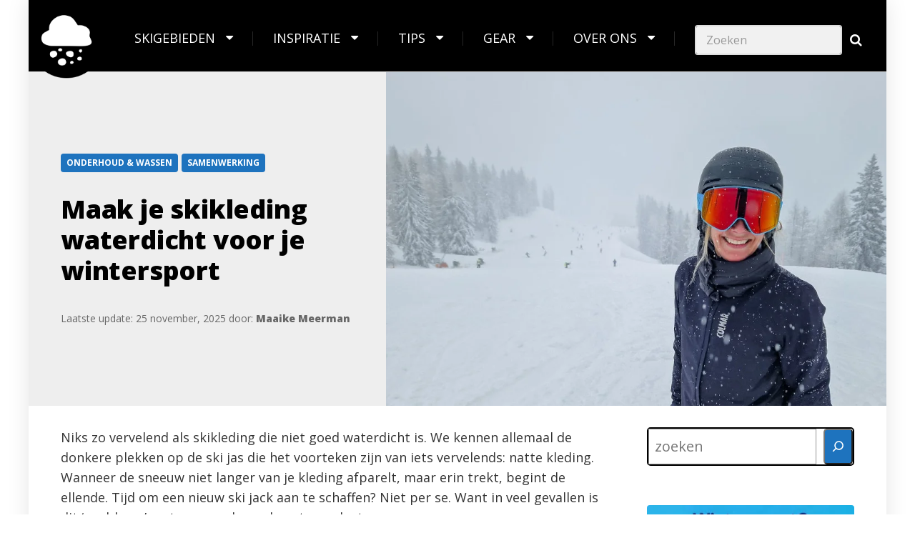

--- FILE ---
content_type: text/html; charset=UTF-8
request_url: https://www.op-wintersport.nl/skikleding-waterdicht-wassen-voor-je-wintersport
body_size: 31120
content:



<!DOCTYPE html>
<html lang="nl-NL" class="no-js">
	<head>
		<meta charset="UTF-8" />
		<meta name="viewport" content="width=device-width, initial-scale=1.0" />
		
		<meta name='robots' content='index, follow, max-image-preview:large, max-snippet:-1, max-video-preview:-1' />
	<style>img:is([sizes="auto" i], [sizes^="auto," i]) { contain-intrinsic-size: 3000px 1500px }</style>
	
	<!-- This site is optimized with the Yoast SEO plugin v26.8 - https://yoast.com/product/yoast-seo-wordpress/ -->
	<title>Skikleding waterdicht maken? Dat doe je zo!</title>
<link data-rocket-prefetch href="https://www.youtube.com" rel="dns-prefetch">
<link data-rocket-prefetch href="https://op-wintersport.nl" rel="dns-prefetch">
<link data-rocket-prefetch href="https://fonts.googleapis.com" rel="dns-prefetch">
<link data-rocket-prefetch href="https://maxcdn.bootstrapcdn.com" rel="dns-prefetch"><link rel="preload" data-rocket-preload as="image" href="https://www.op-wintersport.nl/wp-content/uploads/reviewsinnersnowghost.jpg" imagesrcset="https://www.op-wintersport.nl/wp-content/uploads/reviewsinnersnowghost.jpg 900w, https://www.op-wintersport.nl/wp-content/uploads/reviewsinnersnowghost-600x400.jpg 600w, https://www.op-wintersport.nl/wp-content/uploads/reviewsinnersnowghost-150x100.jpg 150w, https://www.op-wintersport.nl/wp-content/uploads/reviewsinnersnowghost-768x512.jpg 768w, https://www.op-wintersport.nl/wp-content/uploads/reviewsinnersnowghost-272x182.jpg 272w" imagesizes="(min-width: 992px) calc(100vw - 22.2rem), (min-width: 1200px) calc(100vw - 27.8rem), 100vw" fetchpriority="high">
	<meta name="description" content="Skikleding waterdicht maken is makkelijker dan je denkt. Met deze twee handige middelen kan je dat zelf in no time doen." />
	<link rel="canonical" href="https://www.op-wintersport.nl/skikleding-waterdicht-wassen-voor-je-wintersport" />
	<meta property="og:locale" content="nl_NL" />
	<meta property="og:type" content="article" />
	<meta property="og:title" content="Skikleding waterdicht maken? Dat doe je zo!" />
	<meta property="og:description" content="Skikleding waterdicht maken is makkelijker dan je denkt. Met deze twee handige middelen kan je dat zelf in no time doen." />
	<meta property="og:url" content="https://www.op-wintersport.nl/skikleding-waterdicht-wassen-voor-je-wintersport" />
	<meta property="og:site_name" content="op wintersport" />
	<meta property="article:publisher" content="https://www.facebook.com/wintersport.nl/" />
	<meta property="article:author" content="https://www.facebook.com/maaike.meerman.5/" />
	<meta property="article:published_time" content="2025-11-25T09:00:00+00:00" />
	<meta property="og:image" content="https://www.op-wintersport.nl/wp-content/uploads/reviewsinnersnowghost.jpg" />
	<meta property="og:image:width" content="900" />
	<meta property="og:image:height" content="600" />
	<meta property="og:image:type" content="image/jpeg" />
	<meta name="author" content="Maaike Meerman" />
	<meta name="twitter:card" content="summary_large_image" />
	<meta name="twitter:creator" content="@opwintersportnl" />
	<meta name="twitter:site" content="@opwintersportnl" />
	<meta name="twitter:label1" content="Geschreven door" />
	<meta name="twitter:data1" content="Maaike Meerman" />
	<meta name="twitter:label2" content="Geschatte leestijd" />
	<meta name="twitter:data2" content="4 minuten" />
	<script type="application/ld+json" class="yoast-schema-graph">{"@context":"https://schema.org","@graph":[{"@type":"Article","@id":"https://www.op-wintersport.nl/skikleding-waterdicht-wassen-voor-je-wintersport#article","isPartOf":{"@id":"https://www.op-wintersport.nl/skikleding-waterdicht-wassen-voor-je-wintersport"},"author":{"name":"Maaike Meerman","@id":"https://www.op-wintersport.nl/#/schema/person/665d848c041573295469b23942725882"},"headline":"Maak je skikleding waterdicht voor je wintersport","datePublished":"2025-11-25T09:00:00+00:00","mainEntityOfPage":{"@id":"https://www.op-wintersport.nl/skikleding-waterdicht-wassen-voor-je-wintersport"},"wordCount":560,"commentCount":0,"publisher":{"@id":"https://www.op-wintersport.nl/#organization"},"image":{"@id":"https://www.op-wintersport.nl/skikleding-waterdicht-wassen-voor-je-wintersport#primaryimage"},"thumbnailUrl":"https://www.op-wintersport.nl/wp-content/uploads/reviewsinnersnowghost.jpg","keywords":["nikwax"],"articleSection":["Onderhoud &amp; wassen","Samenwerking"],"inLanguage":"nl-NL","potentialAction":[{"@type":"CommentAction","name":"Comment","target":["https://www.op-wintersport.nl/skikleding-waterdicht-wassen-voor-je-wintersport#respond"]}]},{"@type":"WebPage","@id":"https://www.op-wintersport.nl/skikleding-waterdicht-wassen-voor-je-wintersport","url":"https://www.op-wintersport.nl/skikleding-waterdicht-wassen-voor-je-wintersport","name":"Skikleding waterdicht maken? Dat doe je zo!","isPartOf":{"@id":"https://www.op-wintersport.nl/#website"},"primaryImageOfPage":{"@id":"https://www.op-wintersport.nl/skikleding-waterdicht-wassen-voor-je-wintersport#primaryimage"},"image":{"@id":"https://www.op-wintersport.nl/skikleding-waterdicht-wassen-voor-je-wintersport#primaryimage"},"thumbnailUrl":"https://www.op-wintersport.nl/wp-content/uploads/reviewsinnersnowghost.jpg","datePublished":"2025-11-25T09:00:00+00:00","description":"Skikleding waterdicht maken is makkelijker dan je denkt. Met deze twee handige middelen kan je dat zelf in no time doen.","breadcrumb":{"@id":"https://www.op-wintersport.nl/skikleding-waterdicht-wassen-voor-je-wintersport#breadcrumb"},"inLanguage":"nl-NL","potentialAction":[{"@type":"ReadAction","target":["https://www.op-wintersport.nl/skikleding-waterdicht-wassen-voor-je-wintersport"]}]},{"@type":"ImageObject","inLanguage":"nl-NL","@id":"https://www.op-wintersport.nl/skikleding-waterdicht-wassen-voor-je-wintersport#primaryimage","url":"https://www.op-wintersport.nl/wp-content/uploads/reviewsinnersnowghost.jpg","contentUrl":"https://www.op-wintersport.nl/wp-content/uploads/reviewsinnersnowghost.jpg","width":900,"height":600,"caption":"Review Sinner Snowghost mijn ervaring met deze skibril"},{"@type":"BreadcrumbList","@id":"https://www.op-wintersport.nl/skikleding-waterdicht-wassen-voor-je-wintersport#breadcrumb","itemListElement":[{"@type":"ListItem","position":1,"name":"Wintersport","item":"https://www.op-wintersport.nl/"},{"@type":"ListItem","position":2,"name":"Onderhoud &amp; wassen","item":"https://www.op-wintersport.nl/onderhoud-wassen"},{"@type":"ListItem","position":3,"name":"Maak je skikleding waterdicht voor je wintersport"}]},{"@type":"WebSite","@id":"https://www.op-wintersport.nl/#website","url":"https://www.op-wintersport.nl/","name":"op-wintersport.nl","description":"","publisher":{"@id":"https://www.op-wintersport.nl/#organization"},"alternateName":"op wintersport","potentialAction":[{"@type":"SearchAction","target":{"@type":"EntryPoint","urlTemplate":"https://www.op-wintersport.nl/?s={search_term_string}"},"query-input":{"@type":"PropertyValueSpecification","valueRequired":true,"valueName":"search_term_string"}}],"inLanguage":"nl-NL"},{"@type":"Organization","@id":"https://www.op-wintersport.nl/#organization","name":"Op-Wintersport.nl","alternateName":"Op Wintersport Magazine","url":"https://www.op-wintersport.nl/","logo":{"@type":"ImageObject","inLanguage":"nl-NL","@id":"https://www.op-wintersport.nl/#/schema/logo/image/","url":"https://www.op-wintersport.nl/wp-content/uploads/cropped-logo-ow.png","contentUrl":"https://www.op-wintersport.nl/wp-content/uploads/cropped-logo-ow.png","width":512,"height":512,"caption":"Op-Wintersport.nl"},"image":{"@id":"https://www.op-wintersport.nl/#/schema/logo/image/"},"sameAs":["https://www.facebook.com/wintersport.nl/","https://x.com/opwintersportnl","https://www.instagram.com/op.wintersport/","https://www.linkedin.com/company/op-wintersport-nl"]},{"@type":"Person","@id":"https://www.op-wintersport.nl/#/schema/person/665d848c041573295469b23942725882","name":"Maaike Meerman","image":{"@type":"ImageObject","inLanguage":"nl-NL","@id":"https://www.op-wintersport.nl/#/schema/person/image/","url":"https://secure.gravatar.com/avatar/f232c76eef788d6f31666317f5ff4cfc284bb4edd9775f5eae2c276bf0168626?s=96&d=mm&r=g","contentUrl":"https://secure.gravatar.com/avatar/f232c76eef788d6f31666317f5ff4cfc284bb4edd9775f5eae2c276bf0168626?s=96&d=mm&r=g","caption":"Maaike Meerman"},"description":"Mede-eigenaar op-wintersport, specialist familie wintersport en skikleding expert Maaike woont in Oostenrijk en staat in de winter zo’n 80 dagen op de ski’s. Zij leerde het skiën pas als volwassene, maar sinds de eerste wintersport is ze verkocht. Vanaf oktober is ze bezig met de voorbereidingen voor de wintersport en ze stopt pas op 1 mei. Ze is er altijd op uit om de familie wintersport te combineren met haar voorliefde voor lekker eten. Ze is bereid daarvoor de hele wereld over te skiën. 20 jaar wintersport ervaring 70+ skigebieden bezocht 7 wintersportlanden","sameAs":["https://maaikemeerman.nl/","https://www.facebook.com/maaike.meerman.5/","https://www.instagram.com/kemeer/","https://www.linkedin.com/in/maaike-meerman-457b0a7/"],"url":"https://www.op-wintersport.nl/author/maaike"}]}</script>
	<!-- / Yoast SEO plugin. -->


<link rel='dns-prefetch' href='//fonts.googleapis.com' />
<link rel='dns-prefetch' href='//maxcdn.bootstrapcdn.com' />
<link rel="alternate" type="application/rss+xml" title="op wintersport &raquo; feed" href="https://www.op-wintersport.nl/feed" />
<link rel="alternate" type="application/rss+xml" title="op wintersport &raquo; reacties feed" href="https://www.op-wintersport.nl/comments/feed" />
<link rel="alternate" type="application/rss+xml" title="op wintersport &raquo; Maak je skikleding waterdicht voor je wintersport reacties feed" href="https://www.op-wintersport.nl/skikleding-waterdicht-wassen-voor-je-wintersport/feed" />
<style id='wp-emoji-styles-inline-css' type='text/css'>

	img.wp-smiley, img.emoji {
		display: inline !important;
		border: none !important;
		box-shadow: none !important;
		height: 1em !important;
		width: 1em !important;
		margin: 0 0.07em !important;
		vertical-align: -0.1em !important;
		background: none !important;
		padding: 0 !important;
	}
</style>
<link rel='stylesheet' id='wp-block-library-css' href='https://www.op-wintersport.nl/wp-includes/css/dist/block-library/style.min.css?ver=6.8.3' type='text/css' media='all' />
<style id='classic-theme-styles-inline-css' type='text/css'>
/*! This file is auto-generated */
.wp-block-button__link{color:#fff;background-color:#32373c;border-radius:9999px;box-shadow:none;text-decoration:none;padding:calc(.667em + 2px) calc(1.333em + 2px);font-size:1.125em}.wp-block-file__button{background:#32373c;color:#fff;text-decoration:none}
</style>
<style id='global-styles-inline-css' type='text/css'>
:root{--wp--preset--aspect-ratio--square: 1;--wp--preset--aspect-ratio--4-3: 4/3;--wp--preset--aspect-ratio--3-4: 3/4;--wp--preset--aspect-ratio--3-2: 3/2;--wp--preset--aspect-ratio--2-3: 2/3;--wp--preset--aspect-ratio--16-9: 16/9;--wp--preset--aspect-ratio--9-16: 9/16;--wp--preset--color--black: #000000;--wp--preset--color--cyan-bluish-gray: #abb8c3;--wp--preset--color--white: #ffffff;--wp--preset--color--pale-pink: #f78da7;--wp--preset--color--vivid-red: #cf2e2e;--wp--preset--color--luminous-vivid-orange: #ff6900;--wp--preset--color--luminous-vivid-amber: #fcb900;--wp--preset--color--light-green-cyan: #7bdcb5;--wp--preset--color--vivid-green-cyan: #00d084;--wp--preset--color--pale-cyan-blue: #8ed1fc;--wp--preset--color--vivid-cyan-blue: #0693e3;--wp--preset--color--vivid-purple: #9b51e0;--wp--preset--gradient--vivid-cyan-blue-to-vivid-purple: linear-gradient(135deg,rgba(6,147,227,1) 0%,rgb(155,81,224) 100%);--wp--preset--gradient--light-green-cyan-to-vivid-green-cyan: linear-gradient(135deg,rgb(122,220,180) 0%,rgb(0,208,130) 100%);--wp--preset--gradient--luminous-vivid-amber-to-luminous-vivid-orange: linear-gradient(135deg,rgba(252,185,0,1) 0%,rgba(255,105,0,1) 100%);--wp--preset--gradient--luminous-vivid-orange-to-vivid-red: linear-gradient(135deg,rgba(255,105,0,1) 0%,rgb(207,46,46) 100%);--wp--preset--gradient--very-light-gray-to-cyan-bluish-gray: linear-gradient(135deg,rgb(238,238,238) 0%,rgb(169,184,195) 100%);--wp--preset--gradient--cool-to-warm-spectrum: linear-gradient(135deg,rgb(74,234,220) 0%,rgb(151,120,209) 20%,rgb(207,42,186) 40%,rgb(238,44,130) 60%,rgb(251,105,98) 80%,rgb(254,248,76) 100%);--wp--preset--gradient--blush-light-purple: linear-gradient(135deg,rgb(255,206,236) 0%,rgb(152,150,240) 100%);--wp--preset--gradient--blush-bordeaux: linear-gradient(135deg,rgb(254,205,165) 0%,rgb(254,45,45) 50%,rgb(107,0,62) 100%);--wp--preset--gradient--luminous-dusk: linear-gradient(135deg,rgb(255,203,112) 0%,rgb(199,81,192) 50%,rgb(65,88,208) 100%);--wp--preset--gradient--pale-ocean: linear-gradient(135deg,rgb(255,245,203) 0%,rgb(182,227,212) 50%,rgb(51,167,181) 100%);--wp--preset--gradient--electric-grass: linear-gradient(135deg,rgb(202,248,128) 0%,rgb(113,206,126) 100%);--wp--preset--gradient--midnight: linear-gradient(135deg,rgb(2,3,129) 0%,rgb(40,116,252) 100%);--wp--preset--font-size--small: 13px;--wp--preset--font-size--medium: 20px;--wp--preset--font-size--large: 36px;--wp--preset--font-size--x-large: 42px;--wp--preset--spacing--20: 0.44rem;--wp--preset--spacing--30: 0.67rem;--wp--preset--spacing--40: 1rem;--wp--preset--spacing--50: 1.5rem;--wp--preset--spacing--60: 2.25rem;--wp--preset--spacing--70: 3.38rem;--wp--preset--spacing--80: 5.06rem;--wp--preset--shadow--natural: 6px 6px 9px rgba(0, 0, 0, 0.2);--wp--preset--shadow--deep: 12px 12px 50px rgba(0, 0, 0, 0.4);--wp--preset--shadow--sharp: 6px 6px 0px rgba(0, 0, 0, 0.2);--wp--preset--shadow--outlined: 6px 6px 0px -3px rgba(255, 255, 255, 1), 6px 6px rgba(0, 0, 0, 1);--wp--preset--shadow--crisp: 6px 6px 0px rgba(0, 0, 0, 1);}:where(.is-layout-flex){gap: 0.5em;}:where(.is-layout-grid){gap: 0.5em;}body .is-layout-flex{display: flex;}.is-layout-flex{flex-wrap: wrap;align-items: center;}.is-layout-flex > :is(*, div){margin: 0;}body .is-layout-grid{display: grid;}.is-layout-grid > :is(*, div){margin: 0;}:where(.wp-block-columns.is-layout-flex){gap: 2em;}:where(.wp-block-columns.is-layout-grid){gap: 2em;}:where(.wp-block-post-template.is-layout-flex){gap: 1.25em;}:where(.wp-block-post-template.is-layout-grid){gap: 1.25em;}.has-black-color{color: var(--wp--preset--color--black) !important;}.has-cyan-bluish-gray-color{color: var(--wp--preset--color--cyan-bluish-gray) !important;}.has-white-color{color: var(--wp--preset--color--white) !important;}.has-pale-pink-color{color: var(--wp--preset--color--pale-pink) !important;}.has-vivid-red-color{color: var(--wp--preset--color--vivid-red) !important;}.has-luminous-vivid-orange-color{color: var(--wp--preset--color--luminous-vivid-orange) !important;}.has-luminous-vivid-amber-color{color: var(--wp--preset--color--luminous-vivid-amber) !important;}.has-light-green-cyan-color{color: var(--wp--preset--color--light-green-cyan) !important;}.has-vivid-green-cyan-color{color: var(--wp--preset--color--vivid-green-cyan) !important;}.has-pale-cyan-blue-color{color: var(--wp--preset--color--pale-cyan-blue) !important;}.has-vivid-cyan-blue-color{color: var(--wp--preset--color--vivid-cyan-blue) !important;}.has-vivid-purple-color{color: var(--wp--preset--color--vivid-purple) !important;}.has-black-background-color{background-color: var(--wp--preset--color--black) !important;}.has-cyan-bluish-gray-background-color{background-color: var(--wp--preset--color--cyan-bluish-gray) !important;}.has-white-background-color{background-color: var(--wp--preset--color--white) !important;}.has-pale-pink-background-color{background-color: var(--wp--preset--color--pale-pink) !important;}.has-vivid-red-background-color{background-color: var(--wp--preset--color--vivid-red) !important;}.has-luminous-vivid-orange-background-color{background-color: var(--wp--preset--color--luminous-vivid-orange) !important;}.has-luminous-vivid-amber-background-color{background-color: var(--wp--preset--color--luminous-vivid-amber) !important;}.has-light-green-cyan-background-color{background-color: var(--wp--preset--color--light-green-cyan) !important;}.has-vivid-green-cyan-background-color{background-color: var(--wp--preset--color--vivid-green-cyan) !important;}.has-pale-cyan-blue-background-color{background-color: var(--wp--preset--color--pale-cyan-blue) !important;}.has-vivid-cyan-blue-background-color{background-color: var(--wp--preset--color--vivid-cyan-blue) !important;}.has-vivid-purple-background-color{background-color: var(--wp--preset--color--vivid-purple) !important;}.has-black-border-color{border-color: var(--wp--preset--color--black) !important;}.has-cyan-bluish-gray-border-color{border-color: var(--wp--preset--color--cyan-bluish-gray) !important;}.has-white-border-color{border-color: var(--wp--preset--color--white) !important;}.has-pale-pink-border-color{border-color: var(--wp--preset--color--pale-pink) !important;}.has-vivid-red-border-color{border-color: var(--wp--preset--color--vivid-red) !important;}.has-luminous-vivid-orange-border-color{border-color: var(--wp--preset--color--luminous-vivid-orange) !important;}.has-luminous-vivid-amber-border-color{border-color: var(--wp--preset--color--luminous-vivid-amber) !important;}.has-light-green-cyan-border-color{border-color: var(--wp--preset--color--light-green-cyan) !important;}.has-vivid-green-cyan-border-color{border-color: var(--wp--preset--color--vivid-green-cyan) !important;}.has-pale-cyan-blue-border-color{border-color: var(--wp--preset--color--pale-cyan-blue) !important;}.has-vivid-cyan-blue-border-color{border-color: var(--wp--preset--color--vivid-cyan-blue) !important;}.has-vivid-purple-border-color{border-color: var(--wp--preset--color--vivid-purple) !important;}.has-vivid-cyan-blue-to-vivid-purple-gradient-background{background: var(--wp--preset--gradient--vivid-cyan-blue-to-vivid-purple) !important;}.has-light-green-cyan-to-vivid-green-cyan-gradient-background{background: var(--wp--preset--gradient--light-green-cyan-to-vivid-green-cyan) !important;}.has-luminous-vivid-amber-to-luminous-vivid-orange-gradient-background{background: var(--wp--preset--gradient--luminous-vivid-amber-to-luminous-vivid-orange) !important;}.has-luminous-vivid-orange-to-vivid-red-gradient-background{background: var(--wp--preset--gradient--luminous-vivid-orange-to-vivid-red) !important;}.has-very-light-gray-to-cyan-bluish-gray-gradient-background{background: var(--wp--preset--gradient--very-light-gray-to-cyan-bluish-gray) !important;}.has-cool-to-warm-spectrum-gradient-background{background: var(--wp--preset--gradient--cool-to-warm-spectrum) !important;}.has-blush-light-purple-gradient-background{background: var(--wp--preset--gradient--blush-light-purple) !important;}.has-blush-bordeaux-gradient-background{background: var(--wp--preset--gradient--blush-bordeaux) !important;}.has-luminous-dusk-gradient-background{background: var(--wp--preset--gradient--luminous-dusk) !important;}.has-pale-ocean-gradient-background{background: var(--wp--preset--gradient--pale-ocean) !important;}.has-electric-grass-gradient-background{background: var(--wp--preset--gradient--electric-grass) !important;}.has-midnight-gradient-background{background: var(--wp--preset--gradient--midnight) !important;}.has-small-font-size{font-size: var(--wp--preset--font-size--small) !important;}.has-medium-font-size{font-size: var(--wp--preset--font-size--medium) !important;}.has-large-font-size{font-size: var(--wp--preset--font-size--large) !important;}.has-x-large-font-size{font-size: var(--wp--preset--font-size--x-large) !important;}
:where(.wp-block-post-template.is-layout-flex){gap: 1.25em;}:where(.wp-block-post-template.is-layout-grid){gap: 1.25em;}
:where(.wp-block-columns.is-layout-flex){gap: 2em;}:where(.wp-block-columns.is-layout-grid){gap: 2em;}
:root :where(.wp-block-pullquote){font-size: 1.5em;line-height: 1.6;}
</style>
<link rel='stylesheet' id='related-posts-by-taxonomy-css' href='https://www.op-wintersport.nl/wp-content/plugins/related-posts-by-taxonomy/includes/assets/css/styles.css?ver=6.8.3' type='text/css' media='all' />
<link rel='stylesheet' id='widgetopts-styles-css' href='https://www.op-wintersport.nl/wp-content/plugins/widget-options/assets/css/widget-options.css?ver=4.1.3' type='text/css' media='all' />
<link rel='stylesheet' id='ivory-search-styles-css' href='https://www.op-wintersport.nl/wp-content/plugins/add-search-to-menu-premium/public/css/ivory-search.min.css?ver=5.5.11' type='text/css' media='all' />
<link rel='stylesheet' id='adrenaline-main-css' href='https://www.op-wintersport.nl/wp-content/themes/opwintersportnl/style.css?ver=1.0.0.1559900757' type='text/css' media='all' />
<style id='adrenaline-main-inline-css' type='text/css'>
/* WP Customizer start */
@media (max-width: 991px) { .main-navigation { background-color: #000000; } }
@media (max-width: 991px) { .main-navigation a { color: #eeeeee; } }
@media (max-width: 991px) { .main-navigation .menu-item:focus > a, .main-navigation .menu-item:hover > a { color: #ffffff; } }
@media (max-width: 991px) { .main-navigation .sub-menu .menu-item > a { color: #f0f0f0; } }
@media (max-width: 991px) { .main-navigation .sub-menu .menu-item:hover > a, .main-navigation .sub-menu .menu-item:focus > a { color: #ffffff; } }
@media (min-width: 992px) { .header__navigation, .header__navigation-container { background-color: #000000; } }
@media (min-width: 992px) { .main-navigation a { color: #ffffff; } }
@media (min-width: 992px) { .main-navigation > .menu-item:focus > a, .main-navigation > .menu-item:hover > a, .main-navigation > .current-menu-item > a, .main-navigation > .current-menu-ancestor > a { color: #ffffff; } }
@media (min-width: 992px) { .main-navigation .sub-menu a { background-color: #111111; } }
@media (min-width: 992px) { .main-navigation .sub-menu .menu-item a { color: #eeeeee; } }
@media (min-width: 992px) { .main-navigation .sub-menu .menu-item > a:hover { color: #ffffff; } }
.page-header__container { background-color: #f0f0f0; }
.page-header__title { color: #000000; }
.page-header__subtitle { color: #666666; }
.breadcrumbs a, .breadcrumbs a::after { color: #666666; }
.breadcrumbs a:focus, .breadcrumbs a:hover { color: #ff7240; }
.breadcrumbs .current-item, .breadcrumbs span > span { color: #666666; }
.content-area, .content-area .icon-box, .adrenaline-table, .number-counter__title { color: #333333; }
h1, h2, h3, h4, h5, h6, hentry__title, .hentry__title a, .time-table .widget-title, .latest-news--block .latest-news__title a, .latest-news--more-news, .portfolio-grid__item-title, .portfolio-grid__price, .special-offer__title, .special-offer__price, .pricing-list__title, .pricing-list__price, .weather-current__temperature, .accordion__panel .panel-title a.collapsed, .accordion .more-link, .masonry .article__title-link, .widget_archive a, .widget_pages a, .widget_categories a, .widget_meta a, .widget_recent_comments a, .widget_recent_entries a, .widget_rss a, .testimonial__author, .number-counter__number, .page-box__title a, .sidebar__headings, .header-info__link { color: #000000; }
a, .accordion__panel .panel-title a:hover, .main-navigation > .menu-item-has-children > a::after, .person-profile__skill-rating, .time-table .week-day.today, .portfolio-grid__nav-item.is-active > .portfolio-grid__nav-link, .weather-current__title, .accordion .more-link:focus, .accordion .more-link:hover, .footer-bottom__center a .fa, .pagination .current, .portfolio-grid__nav-link:focus, .portfolio-grid__nav-link:hover, .portfolio-grid__nav-item.is-active > .portfolio-grid__nav-link:focus, .portfolio-grid__nav-item.is-active > .portfolio-grid__nav-link:hover, .btn-outline-primary, a.icon-box:focus .fa, a.icon-box:hover .fa, .pagination .page-numbers:focus, .pagination .page-numbers:hover, .content-area .widget_nav_menu .menu .current-menu-item > a, .widget_archive .current-cat a, .widget_archive .current_page_item a, .widget_pages .current-cat a, .widget_pages .current_page_item a, .widget_categories .current-cat a, .widget_categories .current_page_item a, .widget_meta .current-cat a, .widget_meta .current_page_item a, .widget_recent_comments .current-cat a, .widget_recent_comments .current_page_item a, .widget_recent_entries .current-cat a, .widget_recent_entries .current_page_item a, .widget_rss .current-cat a, .widget_rss .current_page_item a, .widget_archive a::before, .widget_pages a::before, .widget_categories a::before, .widget_meta a::before, .widget_archive a:hover, .widget_pages a:hover, .widget_categories a:hover, .widget_meta a:hover, .widget_recent_comments a:hover, .widget_recent_entries a:hover, .widget_rss a:hover, .content-area .widget_nav_menu .menu a:focus, .content-area .widget_nav_menu .menu a:hover, .content-area .widget_nav_menu .menu a::before, .header .social-icons__link:focus, .header .social-icons__link:hover, .header-info__link .fa, .header-info__link:focus, .header-info__link:hover, .accordion__panel .panel-title a, .wpml-ls .wpml-ls-item-toggle::after, .multi-page a .btn, .header-info__social-link:focus, .header-info__social-link:hover { color: #1e73be; }
a:focus, a:hover, .btn-outline-primary:focus, .btn-outline-primary:hover, .weather-current__title:focus, .weather-current__title:hover { color: #1b66a8; }
.header__logo, .main-navigation > .menu-item::before, .person-profile__label, .portfolio-grid__nav-link:focus::before, .portfolio-grid__nav-link:hover::before, .portfolio-grid__label, .portfolio-grid__nav-item.is-active > .portfolio-grid__nav-link::before, .special-offer__label, .pricing-list__badge, .adrenaline-table thead th, .brochure-box, .btn-outline-primary:hover, .btn-outline-primary:focus, .btn-outline-primary.focus, .btn-outline-primary:active, .btn-outline-primary.active, .btn-primary, .widget_calendar caption, .testimonial::before, .testimonial::after, .number-counter__bar--progress, .footer-top__logo, .page-header-portfolio__label, .timetable a.timetable__item:focus .timetable__content, .timetable a.timetable__item:focus .timetable__date, .timetable a.timetable__item:hover .timetable__date, .timetable a.timetable__item:hover .timetable__content { background-color: #1e73be; }
.btn-primary:focus, .btn-primary:hover, .brochure-box:focus, .brochure-box:hover { background-color: #1b66a8; }
.btn-primary:active:hover, .btn-primary:active:focus, .btn-primary:active.focus, .btn-primary.active.focus, .btn-primary.active:focus, .btn-primary.active:hover { background-color: #175892; }
.portfolio-grid__nav-item.is-active:first-of-type .portfolio-grid__nav-link, .portfolio-grid__nav-link:focus, .portfolio-grid__nav-link:hover, .btn-outline-primary, .btn-outline-primary:hover, .btn-outline-primary:focus, .btn-outline-primary.focus, .btn-outline-primary:active, .btn-outline-primary.active, .btn-primary, .pagination .current:first-child, .pagination .current, .portfolio-grid__nav-item.is-active > .portfolio-grid__nav-link, .portfolio-grid__nav-item:first-of-type .portfolio-grid__nav-link:focus, .portfolio-grid__nav-item:first-of-type .portfolio-grid__nav-link:hover, .widget_search .search-field:focus, .content-area .widget_nav_menu .menu .current-menu-item > a, .content-area .widget_nav_menu .menu li.current-menu-item:first-of-type > a { border-color: #1e73be; }
.btn-primary:focus, .btn-primary:hover { border-color: #1b66a8; }
.btn-primary:active:hover, .btn-primary:active:focus, .btn-primary:active.focus, .btn-primary.active.focus, .btn-primary.active:focus, .btn-primary.active:hover { border-color: #175892; }
.btn-secondary { background-color: #000000; }
.btn-secondary:focus, .btn-secondary:hover { background-color: #0d0d0d; }
.btn-secondary { border-color: #000000; }
.btn-secondary:focus, .btn-secondary:hover { border-color: #0d0d0d; }
.btn-outline-secondary { color: #000000; }
.btn-outline-secondary:focus, .btn-outline-secondary:hover { color: #0d0d0d; }
.btn-light { background-color: #ffffff; }
.btn-light:focus, .btn-light:hover { background-color: #f2f2f2; }
body .boxed-container { background-color: #ffffff; }
.footer-top { background-color: #000000; }
.footer-top__heading, .footer-top__widgets .time-table .widget-title { color: #ffffff; }
.footer-top { color: #f9f9f9; }
.footer-top a, .footer-top .widget_nav_menu .menu a { color: #f9f9f9; }
.footer-bottom { background-color: #ffffff; }
.footer-bottom { color: #666666; }
.footer-bottom a { color: #666666; }
/* WP Customizer end */

			@media (min-width: 992px) {
				.header__logo--default {
					width: 180px;
				}
				.header__widgets {
					width: calc(100% - 180px);
					margin-left: 180px;
				}
				.header__navigation {
					width: calc(100% - 180px);
				}
			}



</style>
<link rel='stylesheet' id='adrenaline-google-fonts-css' href='//fonts.googleapis.com/css?family=Open+Sans%3A400%2C700%2C800%7CGloria+Hallelujah%3A400&#038;subset=latin' type='text/css' media='all' />
<link rel='stylesheet' id='animate-css' href='https://www.op-wintersport.nl/wp-content/plugins/pe-recent-posts/css/animate.css?ver=6.8.3' type='text/css' media='all' />
<link rel='stylesheet' id='font-awesome-css' href='//maxcdn.bootstrapcdn.com/font-awesome/4.7.0/css/font-awesome.min.css?ver=6.8.3' type='text/css' media='all' />
<link rel='stylesheet' id='pe-recent-posts-css' href='https://www.op-wintersport.nl/wp-content/plugins/pe-recent-posts/css/pe-recent-posts.css?ver=6.8.3' type='text/css' media='all' />
<link rel='stylesheet' id='wp-featherlight-css' href='https://www.op-wintersport.nl/wp-content/plugins/wp-featherlight/css/wp-featherlight.min.css?ver=1.3.4' type='text/css' media='all' />
<style id='generateblocks-inline-css' type='text/css'>
.gb-container.gb-tabs__item:not(.gb-tabs__item-open){display:none;}.gb-container-56da5376{padding:10px 10px 10px 15px;margin-top:50px;margin-bottom:50px;border-top-left-radius:15px;border-bottom-right-radius:15px;border-right:15px solid #4d8f36;background-color:rgba(240, 240, 240, 0.67);}.gb-grid-wrapper > .gb-grid-column-7ec1ab6b{width:50%;}.gb-grid-wrapper > .gb-grid-column-9a5d618d{width:50%;}.gb-container-9a5d618d{transform:rotate(2deg);}.gb-container-1a8712a1{padding:10px 10px 10px 15px;margin-top:50px;margin-bottom:50px;border-top-left-radius:15px;border-bottom-right-radius:15px;border-right:15px solid #28a745;background-color:rgba(240, 240, 240, 0.67);}.gb-grid-wrapper > .gb-grid-column-dcbf1da5{width:50%;}.gb-grid-wrapper > .gb-grid-column-f7e871a5{width:50%;}.gb-container-f7e871a5{transform:rotate(2deg);}h2.gb-headline-556e406c{font-size:1.5rem;margin-top:10px;margin-bottom:0px;}h4.gb-headline-cf0765bf{font-size:1.2rem;font-weight:100;text-transform:uppercase;margin-top:0px;margin-bottom:10px;color:#999999;}h2.gb-headline-560cf633{font-size:1.5rem;margin-top:10px;margin-bottom:0px;}h4.gb-headline-ba24a1bb{font-size:1.2rem;font-weight:100;text-transform:uppercase;margin-top:0px;margin-bottom:10px;color:#999999;}.gb-grid-wrapper-383ff89f{display:flex;flex-wrap:wrap;margin-left:-20px;}.gb-grid-wrapper-383ff89f > .gb-grid-column{box-sizing:border-box;padding-left:20px;}.gb-grid-wrapper-1ab0a4a9{display:flex;flex-wrap:wrap;}.gb-grid-wrapper-1ab0a4a9 > .gb-grid-column{box-sizing:border-box;}@media (max-width: 767px) {.gb-grid-wrapper > .gb-grid-column-7ec1ab6b{width:100%;}.gb-container-9a5d618d{margin-top:0px;}.gb-grid-wrapper > .gb-grid-column-9a5d618d{width:100%;}.gb-grid-wrapper > .gb-grid-column-dcbf1da5{width:100%;}.gb-container-f7e871a5{margin-top:0px;}.gb-grid-wrapper > .gb-grid-column-f7e871a5{width:100%;}h2.gb-headline-556e406c{font-size:1.2rem;}h4.gb-headline-cf0765bf{font-size:1rem;}h2.gb-headline-560cf633{font-size:1.2rem;}h4.gb-headline-ba24a1bb{font-size:1rem;}.gb-grid-wrapper-1ab0a4a9{margin-left:-20px;}.gb-grid-wrapper-1ab0a4a9 > .gb-grid-column{padding-left:20px;}}:root{--gb-container-width:1100px;}.gb-container .wp-block-image img{vertical-align:middle;}.gb-grid-wrapper .wp-block-image{margin-bottom:0;}.gb-highlight{background:none;}.gb-shape{line-height:0;}.gb-container-link{position:absolute;top:0;right:0;bottom:0;left:0;z-index:99;}
</style>
<script type="text/javascript" src="https://www.op-wintersport.nl/wp-includes/js/jquery/jquery.min.js?ver=3.7.1" id="jquery-core-js"></script>
<script type="text/javascript" src="https://www.op-wintersport.nl/wp-includes/js/jquery/jquery-migrate.min.js?ver=3.4.1" id="jquery-migrate-js"></script>
<script type="text/javascript" src="https://www.op-wintersport.nl/wp-content/plugins/pe-recent-posts/js/bootstrap.min.js?ver=3.3.0" id="bootstrap.min-js"></script>
<script type="text/javascript" src="https://www.op-wintersport.nl/wp-content/themes/adrenaline-pt/assets/js/modernizr.custom.20160801.js" id="modernizr-js"></script>
<link rel="https://api.w.org/" href="https://www.op-wintersport.nl/wp-json/" /><link rel="alternate" title="JSON" type="application/json" href="https://www.op-wintersport.nl/wp-json/wp/v2/posts/33941" /><link rel="EditURI" type="application/rsd+xml" title="RSD" href="https://www.op-wintersport.nl/xmlrpc.php?rsd" />
<link rel='shortlink' href='https://www.op-wintersport.nl/?p=33941' />
<link rel="alternate" title="oEmbed (JSON)" type="application/json+oembed" href="https://www.op-wintersport.nl/wp-json/oembed/1.0/embed?url=https%3A%2F%2Fwww.op-wintersport.nl%2Fskikleding-waterdicht-wassen-voor-je-wintersport" />
<link rel="alternate" title="oEmbed (XML)" type="text/xml+oembed" href="https://www.op-wintersport.nl/wp-json/oembed/1.0/embed?url=https%3A%2F%2Fwww.op-wintersport.nl%2Fskikleding-waterdicht-wassen-voor-je-wintersport&#038;format=xml" />

<!-- This site is using AdRotate Professional v5.26.2 to display their advertisements - https://ajdg.solutions/ -->
<!-- AdRotate CSS -->
<style type="text/css" media="screen">
	.g { margin:0px; padding:0px; overflow:hidden; line-height:1; zoom:1; }
	.g img { height:auto; }
	.g-col { position:relative; float:left; }
	.g-col:first-child { margin-left: 0; }
	.g-col:last-child { margin-right: 0; }
	.g-wall { display:block; position:fixed; left:0; top:0; width:100%; height:100%; z-index:-1; }
	.woocommerce-page .g, .bbpress-wrapper .g { margin: 20px auto; clear:both; }
	.g-1 { margin:0px;  width:100%; max-width:300px; height:100%; max-height:300px; }
	.g-5 {  width:100%; max-width:500px;  height:100%; max-height:500px; margin: 0 auto; }
	.g-6 {  margin: 0 auto; }
	.g-9 {  margin: 0 auto; }
	.g-10 { margin:0px 0px 0px 0px; width:100%; max-width:300px; height:100%; max-height:300px; }
	.g-15 { margin:0px 0px 0px 0px; width:100%; max-width:300px; height:100%; max-height:450px; }
	.g-16 { margin:0px 0px 0px 0px; width:100%; max-width:300px; height:100%; max-height:300px; }
	.g-18 { margin:0px 0px 0px 0px; width:100%; max-width:300px; height:100%; max-height:300px; }
	.g-19 { margin:0px 0px 0px 0px; width:100%; max-width:300px; height:100%; max-height:300px; }
	.g-20 { margin:0px 0px 0px 0px; width:100%; max-width:300px; height:100%; max-height:300px; }
	.g-21 { margin:0px 0px 0px 0px; width:100%; max-width:300px; height:100%; max-height:300px; }
	@media only screen and (max-width: 480px) {
		.g-col, .g-dyn, .g-single { width:100%; margin-left:0; margin-right:0; }
		.woocommerce-page .g, .bbpress-wrapper .g { margin: 10px auto; }
	}
</style>
<!-- /AdRotate CSS -->

<!-- Matomo -->
<script>
  var _paq = window._paq = window._paq || [];
  /* tracker methods like "setCustomDimension" should be called before "trackPageView" */
  _paq.push(['trackPageView']);
_paq.push(['enableHeartBeatTimer', 15]);
  _paq.push(['enableLinkTracking']);
  (function() {
    var u="//op-wintersport.nl/matomo/";
    _paq.push(['setTrackerUrl', u+'js/index.php']);
    _paq.push(['setSiteId', '1']);
    var d=document, g=d.createElement('script'), s=d.getElementsByTagName('script')[0];
    g.async=true; g.src=u+'js/index.php'; s.parentNode.insertBefore(g,s);
  })();
</script>
<!-- End Matomo Code -->
<style type="text/css">.saboxplugin-wrap{-webkit-box-sizing:border-box;-moz-box-sizing:border-box;-ms-box-sizing:border-box;box-sizing:border-box;border:1px solid #eee;width:100%;clear:both;display:block;overflow:hidden;word-wrap:break-word;position:relative}.saboxplugin-wrap .saboxplugin-gravatar{float:left;padding:0 20px 20px 20px}.saboxplugin-wrap .saboxplugin-gravatar img{max-width:100px;height:auto;border-radius:0;}.saboxplugin-wrap .saboxplugin-authorname{font-size:18px;line-height:1;margin:20px 0 0 20px;display:block}.saboxplugin-wrap .saboxplugin-authorname a{text-decoration:none}.saboxplugin-wrap .saboxplugin-authorname a:focus{outline:0}.saboxplugin-wrap .saboxplugin-desc{display:block;margin:5px 20px}.saboxplugin-wrap .saboxplugin-desc a{text-decoration:underline}.saboxplugin-wrap .saboxplugin-desc p{margin:5px 0 12px}.saboxplugin-wrap .saboxplugin-web{margin:0 20px 15px;text-align:left}.saboxplugin-wrap .sab-web-position{text-align:right}.saboxplugin-wrap .saboxplugin-web a{color:#ccc;text-decoration:none}.saboxplugin-wrap .saboxplugin-socials{position:relative;display:block;background:#fcfcfc;padding:5px;border-top:1px solid #eee}.saboxplugin-wrap .saboxplugin-socials a svg{width:20px;height:20px}.saboxplugin-wrap .saboxplugin-socials a svg .st2{fill:#fff; transform-origin:center center;}.saboxplugin-wrap .saboxplugin-socials a svg .st1{fill:rgba(0,0,0,.3)}.saboxplugin-wrap .saboxplugin-socials a:hover{opacity:.8;-webkit-transition:opacity .4s;-moz-transition:opacity .4s;-o-transition:opacity .4s;transition:opacity .4s;box-shadow:none!important;-webkit-box-shadow:none!important}.saboxplugin-wrap .saboxplugin-socials .saboxplugin-icon-color{box-shadow:none;padding:0;border:0;-webkit-transition:opacity .4s;-moz-transition:opacity .4s;-o-transition:opacity .4s;transition:opacity .4s;display:inline-block;color:#fff;font-size:0;text-decoration:inherit;margin:5px;-webkit-border-radius:0;-moz-border-radius:0;-ms-border-radius:0;-o-border-radius:0;border-radius:0;overflow:hidden}.saboxplugin-wrap .saboxplugin-socials .saboxplugin-icon-grey{text-decoration:inherit;box-shadow:none;position:relative;display:-moz-inline-stack;display:inline-block;vertical-align:middle;zoom:1;margin:10px 5px;color:#444;fill:#444}.clearfix:after,.clearfix:before{content:' ';display:table;line-height:0;clear:both}.ie7 .clearfix{zoom:1}.saboxplugin-socials.sabox-colored .saboxplugin-icon-color .sab-twitch{border-color:#38245c}.saboxplugin-socials.sabox-colored .saboxplugin-icon-color .sab-behance{border-color:#003eb0}.saboxplugin-socials.sabox-colored .saboxplugin-icon-color .sab-deviantart{border-color:#036824}.saboxplugin-socials.sabox-colored .saboxplugin-icon-color .sab-digg{border-color:#00327c}.saboxplugin-socials.sabox-colored .saboxplugin-icon-color .sab-dribbble{border-color:#ba1655}.saboxplugin-socials.sabox-colored .saboxplugin-icon-color .sab-facebook{border-color:#1e2e4f}.saboxplugin-socials.sabox-colored .saboxplugin-icon-color .sab-flickr{border-color:#003576}.saboxplugin-socials.sabox-colored .saboxplugin-icon-color .sab-github{border-color:#264874}.saboxplugin-socials.sabox-colored .saboxplugin-icon-color .sab-google{border-color:#0b51c5}.saboxplugin-socials.sabox-colored .saboxplugin-icon-color .sab-html5{border-color:#902e13}.saboxplugin-socials.sabox-colored .saboxplugin-icon-color .sab-instagram{border-color:#1630aa}.saboxplugin-socials.sabox-colored .saboxplugin-icon-color .sab-linkedin{border-color:#00344f}.saboxplugin-socials.sabox-colored .saboxplugin-icon-color .sab-pinterest{border-color:#5b040e}.saboxplugin-socials.sabox-colored .saboxplugin-icon-color .sab-reddit{border-color:#992900}.saboxplugin-socials.sabox-colored .saboxplugin-icon-color .sab-rss{border-color:#a43b0a}.saboxplugin-socials.sabox-colored .saboxplugin-icon-color .sab-sharethis{border-color:#5d8420}.saboxplugin-socials.sabox-colored .saboxplugin-icon-color .sab-soundcloud{border-color:#995200}.saboxplugin-socials.sabox-colored .saboxplugin-icon-color .sab-spotify{border-color:#0f612c}.saboxplugin-socials.sabox-colored .saboxplugin-icon-color .sab-stackoverflow{border-color:#a95009}.saboxplugin-socials.sabox-colored .saboxplugin-icon-color .sab-steam{border-color:#006388}.saboxplugin-socials.sabox-colored .saboxplugin-icon-color .sab-user_email{border-color:#b84e05}.saboxplugin-socials.sabox-colored .saboxplugin-icon-color .sab-tumblr{border-color:#10151b}.saboxplugin-socials.sabox-colored .saboxplugin-icon-color .sab-twitter{border-color:#0967a0}.saboxplugin-socials.sabox-colored .saboxplugin-icon-color .sab-vimeo{border-color:#0d7091}.saboxplugin-socials.sabox-colored .saboxplugin-icon-color .sab-windows{border-color:#003f71}.saboxplugin-socials.sabox-colored .saboxplugin-icon-color .sab-whatsapp{border-color:#003f71}.saboxplugin-socials.sabox-colored .saboxplugin-icon-color .sab-wordpress{border-color:#0f3647}.saboxplugin-socials.sabox-colored .saboxplugin-icon-color .sab-yahoo{border-color:#14002d}.saboxplugin-socials.sabox-colored .saboxplugin-icon-color .sab-youtube{border-color:#900}.saboxplugin-socials.sabox-colored .saboxplugin-icon-color .sab-xing{border-color:#000202}.saboxplugin-socials.sabox-colored .saboxplugin-icon-color .sab-mixcloud{border-color:#2475a0}.saboxplugin-socials.sabox-colored .saboxplugin-icon-color .sab-vk{border-color:#243549}.saboxplugin-socials.sabox-colored .saboxplugin-icon-color .sab-medium{border-color:#00452c}.saboxplugin-socials.sabox-colored .saboxplugin-icon-color .sab-quora{border-color:#420e00}.saboxplugin-socials.sabox-colored .saboxplugin-icon-color .sab-meetup{border-color:#9b181c}.saboxplugin-socials.sabox-colored .saboxplugin-icon-color .sab-goodreads{border-color:#000}.saboxplugin-socials.sabox-colored .saboxplugin-icon-color .sab-snapchat{border-color:#999700}.saboxplugin-socials.sabox-colored .saboxplugin-icon-color .sab-500px{border-color:#00557f}.saboxplugin-socials.sabox-colored .saboxplugin-icon-color .sab-mastodont{border-color:#185886}.sabox-plus-item{margin-bottom:20px}@media screen and (max-width:480px){.saboxplugin-wrap{text-align:center}.saboxplugin-wrap .saboxplugin-gravatar{float:none;padding:20px 0;text-align:center;margin:0 auto;display:block}.saboxplugin-wrap .saboxplugin-gravatar img{float:none;display:inline-block;display:-moz-inline-stack;vertical-align:middle;zoom:1}.saboxplugin-wrap .saboxplugin-desc{margin:0 10px 20px;text-align:center}.saboxplugin-wrap .saboxplugin-authorname{text-align:center;margin:10px 0 20px}}body .saboxplugin-authorname a,body .saboxplugin-authorname a:hover{box-shadow:none;-webkit-box-shadow:none}a.sab-profile-edit{font-size:16px!important;line-height:1!important}.sab-edit-settings a,a.sab-profile-edit{color:#0073aa!important;box-shadow:none!important;-webkit-box-shadow:none!important}.sab-edit-settings{margin-right:15px;position:absolute;right:0;z-index:2;bottom:10px;line-height:20px}.sab-edit-settings i{margin-left:5px}.saboxplugin-socials{line-height:1!important}.rtl .saboxplugin-wrap .saboxplugin-gravatar{float:right}.rtl .saboxplugin-wrap .saboxplugin-authorname{display:flex;align-items:center}.rtl .saboxplugin-wrap .saboxplugin-authorname .sab-profile-edit{margin-right:10px}.rtl .sab-edit-settings{right:auto;left:0}img.sab-custom-avatar{max-width:75px;}.saboxplugin-wrap .saboxplugin-gravatar img {-webkit-border-radius:50%;-moz-border-radius:50%;-ms-border-radius:50%;-o-border-radius:50%;border-radius:50%;}.saboxplugin-wrap .saboxplugin-gravatar img {-webkit-border-radius:50%;-moz-border-radius:50%;-ms-border-radius:50%;-o-border-radius:50%;border-radius:50%;}.saboxplugin-wrap .saboxplugin-gravatar img {-webkit-transition:all .5s ease;-moz-transition:all .5s ease;-o-transition:all .5s ease;transition:all .5s ease;}.saboxplugin-wrap .saboxplugin-gravatar img:hover {-webkit-transform:rotate(45deg);-moz-transform:rotate(45deg);-o-transform:rotate(45deg);-ms-transform:rotate(45deg);transform:rotate(45deg);}.saboxplugin-wrap {margin-top:15px; margin-bottom:15px; padding: 0px 0px }.saboxplugin-wrap .saboxplugin-authorname {font-size:18px; line-height:25px;}.saboxplugin-wrap .saboxplugin-desc p, .saboxplugin-wrap .saboxplugin-desc {font-size:14px !important; line-height:21px !important;}.saboxplugin-wrap .saboxplugin-web {font-size:14px;}.saboxplugin-wrap .saboxplugin-socials a svg {width:18px;height:18px;}</style><link rel="icon" href="https://www.op-wintersport.nl/wp-content/uploads/cropped-logo-ow-32x32.png" sizes="32x32" />
<link rel="icon" href="https://www.op-wintersport.nl/wp-content/uploads/cropped-logo-ow-192x192.png" sizes="192x192" />
<link rel="apple-touch-icon" href="https://www.op-wintersport.nl/wp-content/uploads/cropped-logo-ow-180x180.png" />
<meta name="msapplication-TileImage" content="https://www.op-wintersport.nl/wp-content/uploads/cropped-logo-ow-270x270.png" />
		<style type="text/css" id="wp-custom-css">
			body {
	font-family: 'Open Sans', sans-serif;}

h2 a {
	color: #000000;
}

.main-navigation a {    
    font-weight: 400!important;    
}

.article__content a {
	font-weight: 600!important;
}



.main-navigation a:after {
  color: #FFFFFF!important;
}

/* lange woorden in titel afbreken met streepje */
.page-header-single__title  .p-name h1 {
  -webkit-hyphens: auto;
  -ms-hyphens: auto;
  hyphens: auto;
    }
/* rechterzijbalk groter maken
  */
@media (min-width: 1023px){
	.col-lg-9 {
    float: left;
    width: calc(100% - 320px) !important;
	}
		
		.col-lg-3 {
    float: left;
    width: 320px;
	}
	
	
	.col-lg-3 .related-item img {
		width:300px!important;
		height:200px!important;
	}
	
	.col-lg-3 .related-item {
		width:300px;
		height:300px;
	}
	
	.col-lg-3 .crp_title {
    width: 100%;
	
	}
	

	
		.posts-by-tag-item img {
		width:300px;
		height:200px;
	}
	
	.posts-by-tag-item {
		width:300px;
		height:300px;
	}
}


@media (max-width: 555px) {	
	
	.posts-by-tag-item img {
		width:100%;
		height:auto;
	}
	
	.posts-by-tag-item {
		width:100%;
		height:auto;
	}
	
	.related-item {	 
		width: 100%;
		height: auto;
		margin: 1px;
		/* height: 310px; */
	}

	.related-item img {
    width: 100%;
		height: auto;
	
	}
	
	.crp_title {
    width: 100%;
	}
	
	.alignright {
		width:100%;
	}
	
	.alignleft {
		width:100%;
	}
}


@media (min-width: 1020px) {	
	
	
	.adsunder .related-item {	 
		width: 190px;
		margin: 1px;
	}

	.adsunder .related-item img {
    width: 180px;
		height: 120px;
	
	}
	
	.adsunder .crp_title {
    width: 178px;
	}
}


@media (min-width: 1200px) {	
	
	
	.adsunder .related-item {	 
		width: 250px!important;
		margin: 1px;
	}

	.adsunder .related-item img {
    width: 240px!important;
		height: 160px!important;
	
	}
	
	.adsunder .crp_title {
    width: 245px!important;
	}
}


@media (max-width: 1200px) {
	.footer-top__info p {
    font-size: 0.63rem;
	}
}

.widget_mc4wp_form_widget {
	background-color: #eeeeee;
	  color:#2e3b4e; 
	border: 1px dashed rgba(0, 0, 0, 0.15);
	border-radius: 4px;
	font-size:15px;
	}

.widget_mc4wp_form_widget H4 {
	padding:5px;
	color:#2e3b4e;
	font-size:15px;
	
}

.mc4wp-form-theme-dark input[type="submit"] {
    color: #fff !important;
     background-color:#2e3b4e!important;
	;
    border-color: #1e1e1e;
}

#mailchimp-form {
	margin:10px;
}

.footer-top {
    background-color: #2e3b4e;
}


h3 {
	padding-bottom: 10px!important;
	margin-bottom: 0px!important;
}

h2 {
	padding-bottom: 15px!important;
}


h2, h3, h4, h5, h6 {
    line-height: 1rem;
}

.threeinarow .widget-title {
	padding-bottom: 0px!important;
	font-weight: 800!important;
	
}

.pe-recent-posts-title-tag a {
	font-weight: 800;
}

.page-header-single__categories a {
background-color:#1e73be;

}


/* quick fixes margin for divi gear guide */

.et-db #et-boc .et_pb_row_0.et_pb_row {
    margin: 0!important;;
}


.et-db #et-boc .et_pb_with_background .et_pb_row {
     width: 100%!important;
}

/* end quick fixes margin for divi gear guide */


/* show areas only on desktop or ipad landscape */
@media (max-width: 1023px){

	.header__logo--default {
    display: none;
	}
	
	.desktop-only {
    display: none!important;
	} 
}

/* show areas only on mobile or ipad portrait */
@media (min-width: 1023px){
.mobile-only {
    display: none!important;
	}
}
	
	
/* sticky menu for mobile adjustments */

.header {
	background-color:#000;
}

.header a {
	color:#FFF;
}

@media (max-width: 1023px){
	
	.pt-sticky-menu  {
			height: 50px;
		}
	
	.pt-sticky-menu__logo .img-fluid {
    max-width: 50px;
		height: auto;
    width: 100%;
		}

		.pt-sticky-menu__logo {
			height: auto!important;
			width: auto!important;
			max-height:50px;
		}
	
	.header__logo--default {
    background-color: #000000!important;
	margin-left: 0px;
		}


.btn-secondary {
    border-color: #000000;
    width: 30px;
	margin: auto;
		}

	
	}


@media (max-width: 320px){
	.pt-sticky-menu__logo .img-fluid {
		display:none!important;
	}
	
	.pt-sticky-menu__logo .img-fluid .lazyloaded {
		display:none!important;
	}
	}

/* Gear Guide Butttons */
.cta-gg .image-banner__title {
	border-color: #ffffff;
	margin-top: 100px;
	padding: 10px;
	border-width: 2px;
	border-style: solid;
	border-radius: 10px;
}

.cta-gg .image-banner__content--big .image-banner__title {
	font-size: 20px!important;
	text-transform: none;
	
}

.cta-gg .image-banner__title:hover {
  background-color:#1e73be;
}

/* fix for menu for ipad */
@media (min-width: 1023px) {
	#menu-item-17677 {
		margin-left: -50px;
	}

	#menu-item-17716 {
		margin-left: -50px;
	}

	#menu-item-17717 {
		margin-left: -50px;
	}
}

.fb-post {
	margin:auto;
	width:100%;
}

H2{
	margin-top:45px;	
}


.gear-guide .image-banner::after {
	background-color:inherit;
	
}

.article__tags a { position: relative;
    display: inline-block;
    vertical-align: top;
    margin: 0 5px 10px 0;
    padding: 0.1666666667rem 0.544444444rem 0.2222222222rem;
    line-height: 28px;
    font-size: 0.6666666667rem;
    font-weight: bold;
    text-transform: uppercase;
		background-color: #eee;
    color: #2e3b4e;
		border-radius: 4px;}

#breadcrumbs {
    font-size: .77rem;
    padding-top: 0.77rem;
    padding-bottom: 0.77rem;
    font-weight: 400;
    border-top: 1px dashed #ccc;
    background-color: #fafafa;
}

.gg-item-title h2 {
	margin-bottom: 10px;
}

.gg-item-title h2 a {
	color: #000;
	font-size: 85%;
}
.gg-shop {
	font-size: 90%;
	text-align: center!important;
}

.testimonial__quote {
    font-size: 1.67rem;
    margin-bottom: 0.7777777778rem;
}

.gg-samenvatting {
	margin: auto;
	background-color:rgba(240, 240, 240, 0.67);
	border-radius: 5px;
  border: 1px solid #2e3b4e;
	padding: 10px;
	margin-bottom: 20px;
	box-shadow: 5px 5px 10px 0 rgba(0, 0, 0, 0.1);
}

.gg-samenvatting h2 {
	font-size: 1.6rem;
	margin: auto;
	color: #2e3b4e;
	font-family: gloria hallelujah;
  margin-top: 5px;
  margin-bottom: 5px;
}

.gg-samenvatting ul {
	margin-left: -25px;	
}

.gg-samenvatting ul a{
	text-decoration: underline;
}

.gg-samenvatting 
	tr:nth-child(even) {
  background-color: #fff;
}

.gg-samenvatting table {
  border-collapse: collapse;
	border-width:0px;
  width: calc(100% + 20px);
	margin-left: -10px;
}

.gg-samenvatting th {
	color: #2e3b4e;
	border-width: 0px;
}

#gg-ad {	
height: 100%;
	min-height: 140px;
}

@media (max-width:378px){
	#gg-ad {
		height: 240px
	}
	.gg-samenvatting-img{
		display:none;
	}
}

.gg-samenvatting-txt {
	width:75%;
	float:left;
}

.gg-samenvatting-img {
	width: 20%;
	float:left;
}

/* geklooi met ipad
@media (max-width: 767px){
	#gg-show-overview {
		max-height: 200px!important;
	}
	#gg-shop-overview .panel-grid-cell {
		width:100px!important;	display: block;
		float:left;
	}
}
*/
.titleplustext h2 {
	font-size:120%;
	margin-top: 0px;
	margin-bottom: 0px;
	font-weight: 600!important;
}

.image-nexr-to-text img {
	margin-top:50px;
}

.col-xs-12 col-lg4{
	width:auto!important;
}


/* simpele knop */
.simpeleknop {
	border: 2px solid #2e3b4e;
	background-color: #eee;
	border-radius: 5px;
	padding-top: 10px;
	padding-bottom: 10px;
	padding-left: 20px;
	padding-right: 20px;
	margin-bottom: 20px;
	max-width: 300px;
}

.simpeleknop a {
	color: #2e3b4e;
}


.search-form {
	margin-top: 35px;
}




@media (max-width:767px) {
	.search-form {
	margin-left: 25px;
	float:left;
	clear: none;
	margin-bottom: 20px;
	}
	label {
		width: 80%;
		float: left;
	}
	button {
		float:right;
		width: 20%;	
	}
}


 .form-control{
	/* text-transform: uppercase; */
	font-family: "Open Sans", Helvetica, Arial, sans-serif;
	Font-size: 16px;
	background-color: #F1F1F1;
	
} 

.search-submit {
	border: #fff;
	background-color: #000;
	color: #fff;
}

.pt-sticky-menu .is-menu {
	display:none;
}


.latest-posts__item::after {
	background: rgba(0, 0, 0, 0.2) radial-gradient(transparent 80%, rgba(0, 0, 0, 0.5));
}

	
	
/* quick fix margin homepage */
	@media (max-width:767px) {	
.pe-recent-posts-outer .caption h1, .pe-recent-posts-outer .caption h2, .pe-recent-posts-outer .caption h3, .pe-recent-posts-outer .caption h4, .pe-recent-posts-outer .caption h5, .pe-recent-posts-outer .caption h6 .excerpt-text {
    clear: none;
    margin: 0 0 10px 20px!important;
}
		.excerpt-text {
			padding-left: 20px;
		}
}

.schema-faq-answer img {
  margin-left: auto;
  margin-right: auto;
	display: block;
}
			
.wb-accordeon .sow-accordion .sow-accordion-panel .sow-accordion-panel-header {
    position: relative;
    cursor: pointer;
    padding: 5px 0px 10px!important;
    background-color: #FFF!important;
    color: #000!important;
    display: flex;
    flex-direction: row;
		font-weight: 800;
	border-bottom: 1px dotted #eee;
}
.sow-accordion-panel .sow-accordion-panel-content .sow-accordion-panel-border{
	background-color: #FFFFFF!important;
}

.sow-accordion-panel-header:focus {
	outline: none!important;
}

.wb-accordeon h6 {
	font-size: 1rem;
	margin-top: 60px;
}

.cn-button.bootstrap {
    color: #fff;
    background: #1e73be;
    width: 100px;
}

.reviewbox {
	font-size: 75%;
	padding:25px;
	margin:30px;
	background-color: #fafafa;
	border: 1px dashed #ccc;
	color: #777;
}

.wp-block-image figcaption {
    margin-top: 0px;
    text-align: center;
    font-variant: small-caps;
    color: #000;
}

.yoast-faq-accordion .schema-faq-question {
display: block;
color: #2e3b4e;
background-color: #eee;
padding: .5em 1em;
border-top: 2px solid #2e3b4e;
cursor: pointer;
	}

.yoast-faq-accordion .schema-faq-question:before {
	content: '\002B';
	font-weight: bold;
  float: right;
  margin-left: 5px;
}

.yoast-faq-accordion .schema-faq-question.collapse:before{
  content: '\2212';
  font-weight: bold;
  float: right;
  margin-left: 5px;
}
.yoast-faq-accordion .schema-faq-question button {
border: 0;
display: flex;
justify-content: space-between;
width: 100%;
padding: 0.5em 0;
}
.yoast-faq-accordion .schema-faq-question button:focus svg {
outline: 2px solid;
}
.yoast-faq-accordion .schema-faq-question button svg {
height: 1em;
margin-left: 0.5em;
}
.yoast-faq-accordion .schema-faq-question [aria-expanded="true"] .vert {
	content: '\002B';
}
.yoast-faq-accordion .schema-faq-question [aria-expanded] rect {
fill: currentColor;
}
.yoast-faq-accordion .schema-faq-answer {
padding: 1em;
border: 1px solid #ddd;
margin: 0 0 .5em 0;
}

@media (min-width:767px){
.pt-sticky-menu {
    display: none;
}
	
.panel-row-style-for-27779-1 {
	padding-left: 0px!important;	
	padding-right: 0px!important;	
	}
	
	.TagWidget p {
		color: #fff;
	}
	.TagWidget p a, .TagWidget p a:visited {
		color: #fff;
	}

	.wp-block-image {
    margin: auto;
    margin-top: 20px;
		margin-bottom: 20px;
}
	
	.blocks-gallery-grid, .wp-block-gallery {
    display: flex;
    flex-wrap: wrap;
    list-style-type: none;
    padding: 0;    
    margin-top: 20px;
		margin-bottom: 20px;
}
	
.meestgeliefd {
	width: 90%;
	display: inline-block;
    background: #F2F2F2;
    border-radius: 30px;
    padding: 2%;
}

.meestgeliefd ul {
	list-style: none;
	width: 90%;
	margin-top: 50px;
}

.meestgeliefd li:nth-child(even):before {
  content: counter(section);
  right: 100%; 
  margin-right: -20px;
  position: absolute;
  border-radius: 50%;
  padding: 10px;
  height: 40px;
  width: 40px;
  background-color: #1e73be;
  text-align:center;
  color: white;
  font-size: 100%;
}

.meestgeliefd li:nth-child(odd):before {
  content: counter(section);
  left: 100%; 
  margin-left: -20px;
  position: absolute;
  border-radius: 50%;
  padding: 10px;
  height: 40px;
  width: 40px;
  background-color: #1e73be;
  text-align:center;
  color: #FFF;
  font-size: 100%;
}
.meestgeliefd li:nth-child(even) .meest-geboekt-acco-beste-button {
    right: -15px!important;
}
.meestgeliefd li:nth-child(even) {
  border-left: 2px dashed;
  border-top-left-radius: 30px;
  border-bottom-left-radius: 30px;
  margin-right: 30px; 
  padding-right: 0;
}

.meestgeliefd li:nth-child(odd) {
  border-right: 2px dashed;
  border-top-right-radius: 30px;
  border-bottom-right-radius: 30px;
  margin-left: 30px;
  padding-left: -30px;
  background: #fff;
}

.meestgeliefd li:first-child {
  border-top: 0;
  border-top-right-radius:0;
  border-top-left-radius:30px;
}

.meestgeliefd li:last-child {
  border-bottom-right-radius:0;
  border-bottom-left-radius:30px;
}

.meest-geboekt-acco {
  border-top: 2px dashed;
  border-color: #1e73be !important;
  margin:0; padding: 30px;
  counter-increment: section;
  position: relative;
}

.meest-geboekt-acco-rij {
	width: 100%;
	display: inline-block;
}

.meest-geboekt-acco-kolom {
	width: 49%;
	display: inline-block;
	vertical-align: top;
}


.meest-geboekt-acco-naam {
	width: 100%;
	display: inline-block;
	text-transform: uppercase;
    font-size: 140%;
}

	.meest-geboekt-acco-image img {
		max-width: 100%;
    height: auto;
	}
.meest-geboekt-acco-usp {
	width: 100%;
	display: inline-block;
}
@media only screen and (max-width: 769px) {
	.meest-geboekt-acco-kolom {
		width:100%;
		display:inline-block;
	}
	
	.meest-geboekt-acco-beste-button {
    position: static;
	}
	.meestgeliefd li:nth-child(odd) {
	margin-left: 0;
	}
}

.meestgeliefd ul li {
	list-style-type: none!important;
}
	
		.twoblock{
		width:300px;
		display: inline-block;
	}






blockquote {
    border:solid 1px #ccc;
		border-radius: 10px;
    display:inline-block;
    margin-bottom:30ox;
    padding:1em;
    position:relative;
		color: #1e73be;
		font-weight: 500;
	font-size: 90%;
	width:100%;
	}
blockquote:before {
      bottom: -1em;
      content: "";
      left: 2em;
      position: absolute;
      right: 2em;
      top: -1em;
    }
cite {
      color:#757575;
      display: block;
      font-size:small;
      font-style: normal;
      text-align: right;
      text-transform:uppercase;
	font-weight: 400;
    }
     * {
      position: relative;
      z-index: 1;
    }
  }



.wp-block-quote.is-style-large {
  background:
    linear-gradient(to right, #1b66a8 4px, transparent 4px) 0 100%,
    linear-gradient(to left, #1b66a8 4px, transparent 4px) 100% 0,
    linear-gradient(to bottom, #1b66a8 4px, transparent 4px) 100% 0,
    linear-gradient(to top, #1b66a8 4px, transparent 4px) 0 100%;
  background-repeat: no-repeat;
	background-size: 20px 20px;
	border: none;
	color: #444;
	font-size: 110%;

}


.wp-block-quote.is-style-large:before {
    font-family: FontAwesome;
    color: #1b66a8;
    font-size: 34px;
    content: "\f10d";
    top: -12px;    
		left: -8px
}

.wp-block-quote.is-style-large:after{
     font-family: FontAwesome;
    position: absolute;
    color: #1b66a8;
    font-size: 34px;
    content: "\f10e";
    margin-left: -20px;
    left: 100%;  
    top: auto;
    bottom: -20px;
}



.wp-block-quote.is-style-large p {
	font-style: normal!important;
	font-size: 120%;
	margin: 5px;
	padding: 10px;
}

.wp-block-button__link.has-background {
	margin-top: 10px;
	padding: 20px;
	margin-bottom:20px;
	color: #FFF;
	
}

.ah-affiliate-products-product-merchants {
	align-items: flex-start!important;
	align-self: flex-start	;
}

.centreer {
	width: 100%;
	margin: auto;
	align-self:center;
}
.winactie {
	border-top: 2px #2e3b4e dashed; 
	background-color:#eee; 
	padding: 20px;
	text-align: justify;
	font-size: 80%;
}
.winactie h2 {
	color: #2e3b4e;
	margin-top: 10px;
	text-align: center;
}

.winactieknop {
		border: none;
    background-color: #1e73be;
    border-radius: 5px;
    padding-top: 10px;
    padding-bottom: 10px;
    padding-left: 20px;
    padding-right: 20px;
    margin-bottom: 20px;
    max-width: 300px;
		color: #FFF;
		text-align: center;
}

.winactieknop a, .winactieknop a:visited {
	color: #FFF;
	font-size: 100%;
	font-weight: 700;
}

.top-banner-mobile  {
	width: 100%;
	max-width: 300px;
	margin: auto!important;	
	padding-top: 10px;
	padding-bottom: 10px;
	display: block;
	align-self: center;
	align-items: center;
	
}

.top-banner-mobile::before {
  font-size:80%;
  color: #666;
  content: "advertentie ";
}



.top-banner-desktop {
	width: 100%;
	max-width: 724px;
	margin: auto;	
	padding-top: 10px;
	padding-bottom: 10px;
}


#content-desktop{display:block;}
#content-mobile{display:none;}


.page-header-single__title {
	margin-bottom: 0px;
}

.width600 {
	width: 100%;
	max-width: 600px;
	margin: auto;	

}

@media screen and (max-width: 768px) {

#content-desktop{display:none;}
#content-mobile{display:block;}

}

img.crp_thumb.crp_featured {
    float: left;
}
.crp_related.crp-rounded-thumbs .crp_title {
    color: #fff!important;
    position: absolute;
    display: block;
    bottom: 0;
    padding: 3px;
    font-size: .9em;
    background-color: #000;
    border-radius: 0px;
    width: 100%;
	max-width:240px;
	margin: 1px:
}



.lp-quote {
	
	padding: 2%;
}
.lp {
	font-family: 'Open Sans', sans-serif
}

.lp-quote h1 { font-family: 'Open Sans', sans-serif;font-size: 200%; font-weight: bold; letter-spacing: -1px; line-height: 1; text-align: center; }


.lp-quote { color: #111; font-family: 'Open Sans', sans-serif; font-size: 30px; font-weight: 300; line-height: 32px;text-align: center; }

@media screen and (max-width: 768px) {
	.lp-quote h1 {
		font-size: 100%;	
	}
	
}

.groeneknop {
	margin-top: 2px;
	margin-bottom: 3px;
}





.steps ul {
  counter-reset: index;  
  padding: 0;
  max-width: 300px;
}

/* List element */
.steps li {
  counter-increment: index; 
  display: flex;
  align-items: center;
  padding: 2px;
  box-sizing: border-box;
	font-size: 100%;
}


/* Element counter */
.steps li::before {
  content: counters(index, ".", decimal-leading-zero);
  font-size: 150%;
  text-align: right;
  font-weight: bold;
  min-width: 50px;
  padding-right: 10px;
  font-variant-numeric: tabular-nums;
  align-self: flex-start;
  background-image: linear-gradient(to bottom, #fff, #0caadb);
  background-attachment: fixed;
  -webkit-background-clip: text;
  -webkit-text-fill-color: transparent;
}

.gloria {
	    font-family: 'Gloria Hallelujah';
    font-size: 200%;
    
}

.wp-block-separator {
    border: 1px solid #e6e6e6;
    border-right: none;
    border-left: none;
		width: 25%;
}

.blueline {
    border-left: 15px solid #1e73be35;
    margin-bottom: 50px;
}

.blue-inline {
    border-left: 15px solid #1e73be35;
    margin-bottom: 50px;
	padding-left: 40px;
}

.nikwax-inline {
	border-left: 15px solid #b8cec2;
	margin-bottom: 50px;
	padding-left: 40px;
}
	


.gg-foto {
  transition: transform .2s; /* smooth transform transition */
  cursor: zoom-in; /* indicate that the image can be zoomed in */
}

.gg-foto:hover {
  transform: scale(0.9); /* zoom the image 1.5 times its original size */
}

.gg-new {
	border-left: 15px solid #1e73be35;

}

.gg-overzicht-list {
	border-left: 15px solid #1e73be35;
	margin-bottom:50px;
}

@media screen and (max-width: 768px) {
	.astm-search-menu{
		display:none;
	}
	.gg-new {
		border-left: none;}
}

.page-header-single__content {
	padding:2.5rem!important;
}

.page-header-single__meta {
	margin-top:50px;
}

.meer-over-blok {
	border: 1px #f9f9f9;
	border-right: 15px solid #1e73be;
	border-top-left-radius: 10px;
	border-bottom-right-radius: 10px;
	background-color: #f9f9f9;
}

.meer-over-blok h3 {
	margin-top: 25px;
}


/* skigebied blok */
.skigebied-list{
	list-style-type: none;
	 padding: 0; /* Remove padding */
  margin: 0; /* Remove margins */
}

.skigebied-list li{
	padding: 5px;
}
.aantalpiste{
	font-weight:600;
}
.blauwepiste {
	background-color:#1e73be;
	color: #FFF;
	font-weight:600;
	border-bottom: 5px solid #FFF;
}
.rodepiste{
	background-color:#A30000;
	color: #FFF;
	font-weight:600;
	border-bottom: 5px solid #FFF;
}
.zwartepiste {
	background-color:#000;
	color: #FFF;
	font-weight:600;
}

.skiliften, .afstand, .prijsniveau{
	font-size:90%;
	border-bottom: 1px solid #e6e6e6;
	border-top: 5px solid #ffffff;
}
/* // skigebieden */

/* accommodaties */
.accommodatie-aanbod{
  font-size:80%;
}

.summittravel-aanbiedingen {
	border: 1px solid #eeeeee;
	border-radius: 10px;
	background-color: #eeeeee;
	margin-bottom:10px;
}

.sunweb-aanbiedingen {
	border: 1px solid #eeeeee;
	border-radius: 10px;
	margin-bottom:10px;
}

.chaletnl-aanbiedingen {
	border: 1px solid #eeeeee;
	border-radius: 10px;
	background-color: #d6e0f2;	
	margin-bottom:10px;
}

.uitgelicht{
	border: 1px solid #eeeeee;
	border-radius: 10px;
	font-size: 80%;
	
}


/* // accommodaties */


.listview li{
	margin-top: 5px;
	padding:10px;
	border-bottom-width: 25%;
	border-bottom: 2px solid #eee;
	border-left: 15px solid #1e73be35;

}

.nadelen {
	margin: 0!important;
}

h2, h3, h4, h4, h5, h6 {
    text-transform: none;
		line-height:1.4rem;
}

.scoretabel {
	padding:5px;
	margin-bottom:10px;
}



.bar {
    margin: 5px 0 0 0;
    background-color: #1e73be;  /* Bar color */
	color: #fff;
	font-weight: 600;
	font-size: 0.8rem;
	padding-left: 5px;
  border-radius: 0 5px 5px 0;
}

	


.bar.score_0 { width: 0%; }
.bar.score_1 { width: 1%; }
.bar.score_2 { width: 2%; }
.bar.score_3 { width: 3%; }
.bar.score_4 { width: 4%; }
.bar.score_5 { width: 5%; }
.bar.score_6 { width: 6%; }
.bar.score_7 { width: 7%; }
.bar.score_8 { width: 8%; }
.bar.score_9 { width: 9%; }
.bar.score_10 { width: 10%; }
.bar.score_11 { width: 11%; }
.bar.score_12 { width: 12%; }
.bar.score_13 { width: 13%; }
.bar.score_14 { width: 14%; }
.bar.score_15 { width: 15%; }
.bar.score_16 { width: 16%; }
.bar.score_17 { width: 17%; }
.bar.score_18 { width: 18%; }
.bar.score_19 { width: 19%; }
.bar.score_20 { width: 20%; }
.bar.score_21 { width: 21%; }
.bar.score_22 { width: 22%; }
.bar.score_23 { width: 23%; }
.bar.score_24 { width: 24%; }
.bar.score_25 { width: 25%; }
.bar.score_26 { width: 26%; }
.bar.score_27 { width: 27%; }
.bar.score_28 { width: 28%; }
.bar.score_29 { width: 29%; }
.bar.score_30 { width: 30%; }
.bar.score_31 { width: 31%; }
.bar.score_32 { width: 32%; }
.bar.score_33 { width: 33%; }
.bar.score_34 { width: 34%; }
.bar.score_35 { width: 35%; }
.bar.score_36 { width: 36%; }
.bar.score_37 { width: 37%; }
.bar.score_38 { width: 38%; }
.bar.score_39 { width: 39%; }
.bar.score_40 { width: 40%; }
.bar.score_41 { width: 41%; }
.bar.score_42 { width: 42%; }
.bar.score_43 { width: 43%; }
.bar.score_44 { width: 44%; }
.bar.score_45 { width: 45%; }
.bar.score_46 { width: 46%; }
.bar.score_47 { width: 47%; }
.bar.score_48 { width: 48%; }
.bar.score_49 { width: 49%; }
.bar.score_50 { width: 50%; }
.bar.score_51 { width: 51%; }
.bar.score_52 { width: 52%; }
.bar.score_53 { width: 53%; }
.bar.score_54 { width: 54%; }
.bar.score_55 { width: 55%; }
.bar.score_56 { width: 56%; }
.bar.score_57 { width: 57%; }
.bar.score_58 { width: 58%; }
.bar.score_59 { width: 59%; }
.bar.score_60 { width: 60%; }
.bar.score_61 { width: 61%; }
.bar.score_62 { width: 62%; }
.bar.score_63 { width: 63%; }
.bar.score_64 { width: 64%; }
.bar.score_65 { width: 65%; }
.bar.score_66 { width: 66%; }
.bar.score_67 { width: 67%; }
.bar.score_68 { width: 68%; }
.bar.score_69 { width: 69%; }
.bar.score_70 { width: 70%; }
.bar.score_71 { width: 71%; }
.bar.score_72 { width: 72%; }
.bar.score_73 { width: 73%; }
.bar.score_74 { width: 74%; }
.bar.score_75 { width: 75%; }
.bar.score_76 { width: 76%; }
.bar.score_77 { width: 77%; }
.bar.score_78 { width: 78%; }
.bar.score_79 { width: 79%; }
.bar.score_80 { width: 80%; }
.bar.score_81 { width: 81%; }
.bar.score_82 { width: 82%; }
.bar.score_83 { width: 83%; }
.bar.score_84 { width: 84%; }
.bar.score_85 { width: 85%; }
.bar.score_86 { width: 86%; }
.bar.score_87 { width: 87%; }
.bar.score_88 { width: 88%; }
.bar.score_89 { width: 89%; }
.bar.score_90 { width: 90%; }
.bar.score_91 { width: 91%; }
.bar.score_92 { width: 92%; }
.bar.score_93 { width: 93%; }
.bar.score_94 { width: 94%; }
.bar.score_95 { width: 95%; }
.bar.score_96 { width: 96%; }
.bar.score_97 { width: 97%; }
.bar.score_98 { width: 98%; }
.bar.score_99 { width: 99%; }
.bar.score_100 { width: 100%; }


.wp-block-search__inside-wrapper {
	border:none;
	height:3rem;
}

#wp-block-search__input-1 {
	border-radius:5px;
	border-color: #666;
	background-color: #F0F0F0;
		font-size: 1 rem;

}
.wp-block-search__button {
	border-radius:5px;
	background-color: #1e73be;
	color: #FFF;
	font-size: 1.5rem;
	
}
@media screen and (max-width: 768px) {
.sidetext {
	    transform: rotate(0deg);
}
}

.page-header-single__meta {
    margin-top: 35px;
}
.gallery-item {
    display: inline-block;
    text-align: center;
    vertical-align: top;
    width: 100%;
}
.landscape img {
	  max-width: 100%;
    height: auto;
	  box-shadow: 5px 5px 10px 0 #666;

}
.adsunder h4 {
	font-family: gloria hallelujah;
    margin-top: 5px;
    margin-bottom: 35px;
	font-size: 3rem;
	line-height: 1;
}
.gallery-icon {
    padding: 5px;
}

.gallery-caption {
    font-family: "Open Sans", Helvetica, Arial, sans-serif;    
		color: #ffffff;
		font-weight: 700;
    font-size: 1.4rem;    
    padding: 20px;    
    text-align: center;
    width: 100%;
		opacity:100; 
		max-height: 100%;
		background-color: ;
		line-height: 1.2;
	Letter-spacing: -0.00111111111rem;
		margin: 5px;
		margin-right:10px;
		background-color: rgba(0, 0, 0, 0.4);
	text-shadow: rgba(0, 0, 0, 0.5) 0 1px 3px;
	border-radius:5px;
}

.inline2 {
    border-left: 15px solid #1e73be;
    border-radius: 10px;
    padding: 10px;
    padding-left: 40px;
    background-color: #F7F8F9;
    margin-bottom: 30px !important;
}

.gallery-caption a {
	color: #FFF;
}

@media screen and (max-width: 768px) {
.gallery-columns-2 .gallery-item {
		max-width:100%;
	}
}

.wp-block-details-is-layout-flow summary {
    background-color: #F0F0F0;
    border-radius: 0.3em;
    padding: 0.2em;
    font-size: 1.2rem !important;
    font-weight: 600;
    text-decoration: underline;
    border-right: 25px solid #1e73be;
    border-radius: 5px;
	margin-bottom: 15px;}


.accommodatieoverzichtplaats{
	  display: flex;
    flex-wrap: wrap;
    row-gap: 20px;
		border-radius:10px;
}

.gb-container-acco {
	border-radius:10px;
}
.acco-grid-column-1 {   
	  width: 25%;
		padding-right:15px;
}
.acco-grid-column-2 {		
	  width: 75%;
}

@media (max-width:667px){
	.acco-grid-column-1, .acco-grid-column-2 {
		width: 100%;
	}
}


.gb-grid-wrapper{
	  box-sizing: border-box;
		display: flex;
    flex-wrap: wrap;
}

.grijze-achtergrond {
	background-color: #efefef;
}

.accommodatieknop {
	width: 220px;
    font-size: 1rem;
    text-align: center;
    padding: 5px;
    margin: 5px 5px 5px auto;
    border-radius: 5px;
    color: #ffffff;
    background-color: #1e73be;
}

.accommodatieknop a{
	color: #fff;
}

.acco-gallerij {    padding: 15px;
    border: 1px solid #666;
    margin-top: 20px;
    margin-bottom: 50px;
    box-shadow: 3px 3px 10px #666;
		background-color:#FFF;}

.acco-gallerij img {border-radius:0;}

.acco-gallerij figcaption {
	font-size:80%;
	margin-bottom:0;
}

.zoeken .wp-block-search__inside-wrapper {
	border: 2px #000 solid;
	border-radius: 5px;
}		</style>
		<div class="astm-search-menu-wrapper is-menu-wrapper"><div><span class=" astm-search-menu is-menu default">
<form role="search" method="get" class="search-form" action="https://www.op-wintersport.nl/">
	<label>
		<span class="screen-reader-text">Zoek naar:</span>
		<input type="search" class="form-control  search-field" placeholder="Zoeken" value="" name="s">
	</label>
	<button type="submit" class="search-submit"><i class="fa  fa-search"></i></button>
</form>
<div class="search-close"></div></span></div></div>	<style id="rocket-lazyrender-inline-css">[data-wpr-lazyrender] {content-visibility: auto;}</style><meta name="generator" content="WP Rocket 3.20.3" data-wpr-features="wpr_preconnect_external_domains wpr_automatic_lazy_rendering wpr_oci wpr_image_dimensions wpr_cache_webp wpr_desktop" /></head>

	<body class="wp-singular post-template-default single single-post postid-33941 single-format-standard wp-theme-adrenaline-pt wp-child-theme-opwintersportnl adrenaline-pt wp-featherlight-captions boxed">


	<div  class="boxed-container  h-entry">

	
<header  class="site-header  header">

	<!-- Logo -->
	<a class="header__logo  header__logo--default" href="https://www.op-wintersport.nl/">
					<img src="https://www.op-wintersport.nl/wp-content/uploads/header-zonder-rond.png.webp" alt="op wintersport" srcset="https://www.op-wintersport.nl/wp-content/uploads/header-zonder-rond.png.webp 1x" class="img-fluid"  width="180" height="180"  />
			</a>
	
	<!-- Logo and site name -->
	<div  class="container mobile-only">
		<div class="pt-sticky-menu">
			<div class="pt-sticky-menu__logo">
				<a href="https://www.op-wintersport.nl/" data-wpel-link="internal">
									<img class="img-fluid" src="https://www.op-wintersport.nl/wp-content/uploads/header-zonder-rond.png.webp" alt="op wintersport" srcset="https://www.op-wintersport.nl/wp-content/uploads/header-zonder-rond.png.webp 1x" class="img-fluid"  width="180" height="180"  />
								</a>
						
				<a href="https://www.op-wintersport.nl/" class="sticky-header-txt" data-wpel-link="internal">OP-WINTERSPORT.NL</a>
			</div>
		</div>
	</div>
	<!-- Toggle button for Main Navigation on mobile -->
	
	<button class="btn  btn-secondary  header__navbar-toggler  hidden-lg-up  js-sticky-mobile-option" type="button" data-toggle="collapse" data-target="#adrenaline-main-navigation"><i class="fa  fa-bars  hamburger"></i></button>
	
	<!-- Main Navigation -->
	<nav class="header__navigation  collapse  navbar-toggleable-md" id="adrenaline-main-navigation" aria-label="Hoofdmenu">
		<ul id="menu-hoofdmenu" class="main-navigation  js-main-nav  js-dropdown" role="menubar"><li id="menu-item-17660" class="menu-item menu-item-type-custom menu-item-object-custom menu-item-has-children menu-item-17660" aria-haspopup="true" aria-expanded="false" tabindex="0"><a href="https://www.op-wintersport.nl/tag/skigebied" data-wpel-link="internal">Skigebieden</a>
<ul class="sub-menu">
	<li id="menu-item-26923" class="menu-item menu-item-type-custom menu-item-object-custom menu-item-26923"><a href="https://www.op-wintersport.nl/oostenrijk" data-wpel-link="internal">Skigebieden in Oostenrijk</a></li>
	<li id="menu-item-19898" class="menu-item menu-item-type-post_type menu-item-object-post menu-item-19898"><a href="https://www.op-wintersport.nl/wintersport-canada-leukste-skigebieden" data-wpel-link="internal">Skigebieden in Canada</a></li>
	<li id="menu-item-38141" class="menu-item menu-item-type-custom menu-item-object-custom menu-item-38141"><a href="https://www.op-wintersport.nl/beste-skigebieden-frankrijk" data-wpel-link="internal">Skigebieden Frankrijk</a></li>
	<li id="menu-item-44771" class="menu-item menu-item-type-taxonomy menu-item-object-category menu-item-44771"><a href="https://www.op-wintersport.nl/wintersport-italie" data-wpel-link="internal">Skigebieden Italië</a></li>
	<li id="menu-item-38143" class="menu-item menu-item-type-custom menu-item-object-custom menu-item-38143"><a href="https://www.op-wintersport.nl/wintersport-zwitserland" data-wpel-link="internal">Skigebieden Zwitserland</a></li>
	<li id="menu-item-46755" class="menu-item menu-item-type-custom menu-item-object-custom menu-item-46755"><a href="https://www.op-wintersport.nl/skigebieden-duitsland" data-wpel-link="internal">Skigebieden Duitsland</a></li>
	<li id="menu-item-35235" class="menu-item menu-item-type-post_type menu-item-object-post menu-item-35235"><a href="https://www.op-wintersport.nl/wintersport-tsjechie-deze-5-skigebieden-zijn-perfect-voor-families" data-wpel-link="internal">Skigebieden Tsjechië</a></li>
	<li id="menu-item-46873" class="menu-item menu-item-type-custom menu-item-object-custom menu-item-46873"><a href="https://www.op-wintersport.nl/tag/noorwegen" data-wpel-link="internal">Skigebieden Noorwegen</a></li>
	<li id="menu-item-35236" class="menu-item menu-item-type-post_type menu-item-object-post menu-item-35236"><a href="https://www.op-wintersport.nl/skigebieden-zweden-wintersport-wintersbeleving-tips-en-meer" data-wpel-link="internal">Skigebieden Zweden</a></li>
</ul>
</li>
<li id="menu-item-38146" class="menu-item menu-item-type-taxonomy menu-item-object-category menu-item-has-children menu-item-38146" aria-haspopup="true" aria-expanded="false" tabindex="0"><a href="https://www.op-wintersport.nl/inspiratie-2" data-wpel-link="internal">Inspiratie</a>
<ul class="sub-menu">
	<li id="menu-item-38147" class="menu-item menu-item-type-custom menu-item-object-custom menu-item-38147"><a href="https://www.op-wintersport.nl/triptip" data-wpel-link="internal">Reisverslagen</a></li>
	<li id="menu-item-38151" class="menu-item menu-item-type-custom menu-item-object-custom menu-item-has-children menu-item-38151" aria-haspopup="true" aria-expanded="false" tabindex="0"><a href="https://www.op-wintersport.nl/uit-je-hoofd-in-de-poedersneeuw-6-activiteiten-die-je-wintersport-in-oostenrijk-compleet-maken" data-wpel-link="internal">Activiteiten naast de piste</a>
	<ul class="sub-menu">
		<li id="menu-item-38152" class="menu-item menu-item-type-post_type menu-item-object-post menu-item-38152"><a href="https://www.op-wintersport.nl/langlaufen-alle-informatie-om-te-starten-met-langlaufen" data-wpel-link="internal">Langlaufen</a></li>
		<li id="menu-item-38156" class="menu-item menu-item-type-post_type menu-item-object-post menu-item-38156"><a href="https://www.op-wintersport.nl/rodelen" data-wpel-link="internal">Rodelen</a></li>
		<li id="menu-item-38155" class="menu-item menu-item-type-post_type menu-item-object-post menu-item-38155"><a href="https://www.op-wintersport.nl/sneeuwschoenwandelen-hoe-wat-en-waarom" data-wpel-link="internal">Sneeuwschoen­wandelen</a></li>
		<li id="menu-item-38154" class="menu-item menu-item-type-post_type menu-item-object-post menu-item-38154"><a href="https://www.op-wintersport.nl/toerskien-11-handige-tips-voor-je-eerste-toerskitocht" data-wpel-link="internal">Toerskiën</a></li>
		<li id="menu-item-38153" class="menu-item menu-item-type-post_type menu-item-object-post menu-item-38153"><a href="https://www.op-wintersport.nl/winterwandelen-in-oostenrijk" data-wpel-link="internal">Winterwandelen</a></li>
	</ul>
</li>
	<li id="menu-item-38148" class="menu-item menu-item-type-post_type menu-item-object-page menu-item-38148"><a href="https://www.op-wintersport.nl/op-wintersport-summit-travel-regelt-het-voor-je" data-wpel-link="internal">Op wintersport? Summit Travel regelt het voor je!</a></li>
	<li id="menu-item-38149" class="menu-item menu-item-type-post_type menu-item-object-page menu-item-38149"><a href="https://www.op-wintersport.nl/salzburgerland-een-paradijs-voor-wintersporters" data-wpel-link="internal">SalzburgerLand – een paradijs voor wintersporters</a></li>
	<li id="menu-item-51915" class="menu-item menu-item-type-post_type menu-item-object-page menu-item-51915"><a href="https://www.op-wintersport.nl/tui-wintersport-inclusief-skipasook-last-minute-skivakanties" data-wpel-link="internal">TUI: Wintersport inclusief skipas,ook Last Minute skivakanties</a></li>
	<li id="menu-item-38150" class="menu-item menu-item-type-post_type menu-item-object-post menu-item-38150"><a href="https://www.op-wintersport.nl/wintersport-met-kinderen" data-wpel-link="internal">Wintersport met kinderen</a></li>
</ul>
</li>
<li id="menu-item-17720" class="menu-item menu-item-type-custom menu-item-object-custom menu-item-has-children menu-item-17720" aria-haspopup="true" aria-expanded="false" tabindex="0"><a title="Wintersport tips" href="https://www.op-wintersport.nl/tag/tip" data-wpel-link="internal">Tips</a>
<ul class="sub-menu">
	<li id="menu-item-40533" class="menu-item menu-item-type-custom menu-item-object-custom menu-item-has-children menu-item-40533" aria-haspopup="true" aria-expanded="false" tabindex="0"><a href="https://www.op-wintersport.nl/accommodatie-inspiraties" data-wpel-link="internal">Accommodaties</a>
	<ul class="sub-menu">
		<li id="menu-item-40921" class="menu-item menu-item-type-post_type menu-item-object-post menu-item-40921"><a href="https://www.op-wintersport.nl/ski-in-ski-out-oostenrijk" data-wpel-link="internal">Ski-In Ski-Out Oostenrijk</a></li>
		<li id="menu-item-40926" class="menu-item menu-item-type-post_type menu-item-object-post menu-item-40926"><a href="https://www.op-wintersport.nl/appartement-aan-de-piste-oostenrijk" data-wpel-link="internal">Appartementen aan de piste Oostenrijk</a></li>
		<li id="menu-item-40927" class="menu-item menu-item-type-post_type menu-item-object-post menu-item-40927"><a href="https://www.op-wintersport.nl/chalet-aan-de-piste-oostenrijk" data-wpel-link="internal">Chalets aan de piste Oostenrijk</a></li>
		<li id="menu-item-40928" class="menu-item menu-item-type-post_type menu-item-object-post menu-item-40928"><a href="https://www.op-wintersport.nl/hotel-aan-de-piste-oostenrijk" data-wpel-link="internal">Hotels aan de piste Oostenrijk</a></li>
		<li id="menu-item-41470" class="menu-item menu-item-type-post_type menu-item-object-post menu-item-41470"><a title="Vakantieparken in Oostenrijk voor wintersport" href="https://www.op-wintersport.nl/vakantiepark-oostenrijk-wintersport" data-wpel-link="internal">Vakantieparken in Oostenrijk</a></li>
		<li id="menu-item-40924" class="menu-item menu-item-type-post_type menu-item-object-post menu-item-40924"><a href="https://www.op-wintersport.nl/appartementen-aan-de-piste-in-frankrijk" data-wpel-link="internal">Appartementen aan de piste Frankrijk</a></li>
		<li id="menu-item-40923" class="menu-item menu-item-type-post_type menu-item-object-post menu-item-40923"><a href="https://www.op-wintersport.nl/8x-chalet-aan-de-piste-in-frankrijk-voor-je-perfecte-wintersport" data-wpel-link="internal">Chalet aan de piste Frankrijk</a></li>
		<li id="menu-item-40925" class="menu-item menu-item-type-post_type menu-item-object-post menu-item-40925"><a href="https://www.op-wintersport.nl/hotel-aan-de-piste-in-frankrijk" data-wpel-link="internal">Hotels aan de piste Frankrijk</a></li>
		<li id="menu-item-40922" class="menu-item menu-item-type-post_type menu-item-object-post menu-item-40922"><a href="https://www.op-wintersport.nl/dit-zijn-de-9-allermooiste-hotels-aan-de-piste-in-italie" data-wpel-link="internal">Hotels aan de piste Italië</a></li>
	</ul>
</li>
	<li id="menu-item-17719" class="menu-item menu-item-type-taxonomy menu-item-object-category menu-item-17719"><a href="https://www.op-wintersport.nl/reistips" data-wpel-link="internal">Reistips</a></li>
	<li id="menu-item-17727" class="menu-item menu-item-type-taxonomy menu-item-object-category menu-item-17727"><a href="https://www.op-wintersport.nl/skiverhuur" data-wpel-link="internal">Skiverhuur</a></li>
	<li id="menu-item-17726" class="menu-item menu-item-type-taxonomy menu-item-object-category menu-item-17726"><a href="https://www.op-wintersport.nl/skiles" data-wpel-link="internal">Skiles</a></li>
	<li id="menu-item-106745" class="menu-item menu-item-type-custom menu-item-object-custom menu-item-106745"><a href="https://www.op-wintersport.nl/beste-sneeuwkettingen-test" data-wpel-link="internal">Sneeuwkettingen</a></li>
	<li id="menu-item-106744" class="menu-item menu-item-type-custom menu-item-object-custom menu-item-106744"><a href="https://www.op-wintersport.nl/beste-winterbanden-test" data-wpel-link="internal">Winterbanden</a></li>
	<li id="menu-item-40534" class="menu-item menu-item-type-custom menu-item-object-custom menu-item-40534"><a href="https://www.op-wintersport.nl/skikleding-wassen-hoe-en-wat-en-waarom-en-hoevaak" data-wpel-link="internal">Skikleding wassen</a></li>
</ul>
</li>
<li id="menu-item-47921" class="menu-item menu-item-type-custom menu-item-object-custom menu-item-has-children menu-item-47921" aria-haspopup="true" aria-expanded="false" tabindex="0"><a href="https://www.op-wintersport.nl/gear-guide" data-wpel-link="internal">Gear</a>
<ul class="sub-menu">
	<li id="menu-item-47922" class="menu-item menu-item-type-custom menu-item-object-custom menu-item-47922"><a href="https://www.op-wintersport.nl/gear-guide" data-wpel-link="internal">Gear Guide</a></li>
	<li id="menu-item-26751" class="menu-item menu-item-type-post_type menu-item-object-post menu-item-26751"><a href="https://www.op-wintersport.nl/gear-guide-kids" data-wpel-link="internal">Kids&#8217; Gear Guide</a></li>
	<li id="menu-item-17671" class="menu-item menu-item-type-taxonomy menu-item-object-category menu-item-17671"><a title="wintersport reviews" href="https://www.op-wintersport.nl/reviews" data-wpel-link="internal">Reviews</a></li>
	<li id="menu-item-17673" class="menu-item menu-item-type-taxonomy menu-item-object-category menu-item-17673"><a href="https://www.op-wintersport.nl/kooptips-2" data-wpel-link="internal">Aankooptips</a></li>
	<li id="menu-item-35232" class="menu-item menu-item-type-post_type menu-item-object-post menu-item-35232"><a href="https://www.op-wintersport.nl/alles-over-wassen-onderhouden-van-je-wintersportkleding-en-materiaal" data-wpel-link="internal">Wassen &#038; onderhouden</a></li>
</ul>
</li>
<li id="menu-item-42277" class="menu-item menu-item-type-post_type menu-item-object-page menu-item-has-children menu-item-42277" aria-haspopup="true" aria-expanded="false" tabindex="0"><a href="https://www.op-wintersport.nl/over-ons" data-wpel-link="internal">Over ons</a>
<ul class="sub-menu">
	<li id="menu-item-42295" class="menu-item menu-item-type-post_type menu-item-object-page menu-item-42295"><a href="https://www.op-wintersport.nl/contact" data-wpel-link="internal">Contact</a></li>
	<li id="menu-item-42278" class="menu-item menu-item-type-post_type menu-item-object-page menu-item-42278"><a href="https://www.op-wintersport.nl/team" data-wpel-link="internal">Team</a></li>
	<li id="menu-item-42279" class="menu-item menu-item-type-post_type menu-item-object-page menu-item-42279"><a href="https://www.op-wintersport.nl/samenwerken-en-adverteren" data-wpel-link="internal">Samenwerken en adverteren</a></li>
	<li id="menu-item-42280" class="menu-item menu-item-type-post_type menu-item-object-page menu-item-42280"><a href="https://www.op-wintersport.nl/partners-op-wintersport-nl" data-wpel-link="internal">Partners</a></li>
</ul>
</li>
<li class=" astm-search-menu is-menu default menu-item">
<form role="search" method="get" class="search-form" action="https://www.op-wintersport.nl/">
	<label>
		<span class="screen-reader-text">Zoek naar:</span>
		<input type="search" class="form-control  search-field" placeholder="Zoeken" value="" name="s">
	</label>
	<button type="submit" class="search-submit"><i class="fa  fa-search"></i></button>
</form>
<div class="search-close"></div></li></ul>	</nav>
</header>

<header  class="page-header-single">
	<!-- Featured Image -->
			<div  class="page-header-single__image-container  js-object-fit-fallback">
			<img width="900" height="600" src="https://www.op-wintersport.nl/wp-content/uploads/reviewsinnersnowghost.jpg" class="img-fluid  page-header-single__image  u-photo wp-post-image" alt="Review Sinner Snowghost mijn ervaring met deze skibril" sizes="(min-width: 992px) calc(100vw - 22.2rem), (min-width: 1200px) calc(100vw - 27.8rem), 100vw" decoding="async" fetchpriority="high" srcset="https://www.op-wintersport.nl/wp-content/uploads/reviewsinnersnowghost.jpg 900w, https://www.op-wintersport.nl/wp-content/uploads/reviewsinnersnowghost-600x400.jpg 600w, https://www.op-wintersport.nl/wp-content/uploads/reviewsinnersnowghost-150x100.jpg 150w, https://www.op-wintersport.nl/wp-content/uploads/reviewsinnersnowghost-768x512.jpg 768w, https://www.op-wintersport.nl/wp-content/uploads/reviewsinnersnowghost-272x182.jpg 272w" />		</div>
		<div  class="page-header-single__content">
		<!-- Categories -->
					<div class="page-header-single__categories"><a href="https://www.op-wintersport.nl/onderhoud-wassen" rel="category tag" data-wpel-link="internal">Onderhoud &amp; wassen</a> <a href="https://www.op-wintersport.nl/samenwerken-en-adverteren" rel="category tag" data-wpel-link="internal">Samenwerking</a></div>
				<!-- Title -->
		<h1 class="page-header-single__title  p-name">Maak je skikleding waterdicht voor je wintersport</h1>		<!-- Meta Container -->
		<div class="page-header-single__meta">
			
			<!-- Date -->
			<time class="page-header-single__date  dt-published" datetime="2025-11-25T10:00:00+01:00">Laatste update: 25 november, 2025</time>
			<!-- Author -->
			<span class="page-header-single__author">door: 			<a class="page-header-single__author-link  p-author" href="https://www.op-wintersport.nl/author/maaike" title="Posted by Maaike Meerman" rel="author">Maaike Meerman</a>
		</span>
			
		</div>
	</div>
	
</header>

	<div  id="primary" class="content-area  container">
		<div  class="row">
			<main id="main" class="trest site-main  col-xs-12  site-main--right  col-lg-9" role="main">

				
					
<article id="post-33941" class="post-33941 post type-post status-publish format-standard has-post-thumbnail category-onderhoud-wassen category-samenwerking tag-nikwax clearfix article">
	<div class="article__content  e-content">

		
<p>Niks zo vervelend als skikleding die niet goed waterdicht is. We kennen allemaal de donkere plekken op de ski jas die het voorteken zijn van iets vervelends: natte kleding. Wanneer de sneeuw niet langer van je kleding afparelt, maar erin trekt, begint de ellende. Tijd om een nieuw ski jack aan te schaffen? Niet per se. Want in veel gevallen is dit &#8216;probleem&#8217; met een goede wasbeurt opgelost. </p>



<blockquote class="wp-block-quote is-style-large is-layout-flow wp-block-quote-is-layout-flow">
<p>Het waterdicht maken van skikleding een eenvoudig klusje.</p>
</blockquote>



<figure class="wp-block-gallery has-nested-images columns-default is-cropped wp-block-gallery-1 is-layout-flex wp-block-gallery-is-layout-flex">
<figure class="wp-block-image size-large"><img decoding="async" width="900" height="600" data-id="50328" src="https://www.op-wintersport.nl/wp-content/uploads/skijaswaterdichtmaken.jpg.webp" alt="ski jas waterdicht maken, wacht niet te lang." class="wp-image-50328" srcset="https://www.op-wintersport.nl/wp-content/uploads/skijaswaterdichtmaken.jpg.webp 900w,https://www.op-wintersport.nl/wp-content/uploads/skijaswaterdichtmaken-600x400.jpg.webp 600w,https://www.op-wintersport.nl/wp-content/uploads/skijaswaterdichtmaken-150x100.jpg 150w,https://www.op-wintersport.nl/wp-content/uploads/skijaswaterdichtmaken-768x512.jpg 768w,https://www.op-wintersport.nl/wp-content/uploads/skijaswaterdichtmaken-272x182.jpg 272w" sizes="(max-width: 900px) 100vw, 900px" /><figcaption class="wp-element-caption">Wacht niet te lang met het impregneren van je skikleding.</figcaption></figure>
</figure>



<p>Je hoeft dus geen nieuwe jas of <a href="https://www.op-wintersport.nl/skibroek" data-wpel-link="internal">skibroek</a> aan te schaffen. Met Nikwax kan je om de meeste gevallen je skikleding vrij makkelijk impregneren. Je moet het alleen wel doen. En niet, zoals ik op onderstaande foto, te lang laten wachten. Ik vertel je graag hoe ik dat aanpak.</p>



<hr class="wp-block-separator has-alpha-channel-opacity"/>


<div class="gb-container gb-container-56da5376">

<h2 class="gb-headline gb-headline-556e406c gb-headline-text">Wanneer moet je skikleding waterdicht maken?</h2>



<h4 class="gb-headline gb-headline-cf0765bf gb-headline-text">Een simpele check</h4>



<p>Wanneer je merkt dat je skikleding niet langer waterdicht is, is het tijd om het te wassen en te impregneren. Het liefst voorkom je bovenstaande situatie, waarin de ski jas duidelijk water absorbeert. Wil je het waterafstotende testen? Doe dit dan onder de douche. </p>



<p>Hang je skikleding in de douche en spuit er water op (met de douche of plantenspuit):</p>



<ul class="wp-block-list">
<li>Blijven de waterdruppels <span style="text-decoration: underline;"><strong>op</strong> je skikleding</span> liggen? Dan is de kleding waterdicht. </li>



<li>Trekken de waterdruppels <span style="text-decoration: underline;"><strong>in</strong> je skikleding</span> of kleurt je jas donkerder van het water (zie bovenstaande foto)? Je kleding is dan niet waterdicht. Het is tijd om je skibroek of skijas waterdicht te maken!</li>
</ul>



<div>
<div class="wp-block-group"><div class="wp-block-group__inner-container is-layout-flow wp-block-group-is-layout-flow">
<div class="wp-block-buttons is-horizontal is-content-justification-left is-layout-flex wp-container-core-buttons-is-layout-7e5fce0a wp-block-buttons-is-layout-flex">
<div class="wp-block-button"><a class="wp-block-button__link has-background wp-element-button" href="https://partner.bol.com/click/click?p=2&amp;t=url&amp;s=49150&amp;f=TXL&amp;url=https%3A%2F%2Fwww.bol.com%2Fnl%2Fnl%2Fp%2Fnikwax-tech-wash-tx-direct-impregneermiddel-wasmiddel-2pack-300-ml%2F9200000022696960%2F&amp;name=Nikwax%20Tech%20Wash%20%26%20TX%20Direct%20voordeel%20set-%20imp...&amp;subid=nikwax" style="border-radius:6px;background-color:#4d8f36" data-wpel-link="external" target="_blank" rel="nofollow external noopener noreferrer">Wasmiddelen kopen</a></div>
</div>
</div></div>
</div>

</div>


<h2 class="wp-block-heading">Hoe maakt Nikwax skikleding waterdicht?</h2>



<p>Wij gebruiken voor het herimpregneren Nikwax TX. Direct. Dit is het meest hoogwaardige impregneer-product voor ademende, waterbestendige kleding. Het impregneermiddel creëert een DWR laag (een waterafstotende laag) die meerdere wasbeurten goed blijft. Je hoeft je skikleding hierdoor niet na elke wasbeurt opnieuw te impregneren.</p>



<figure class="wp-block-gallery has-nested-images columns-default is-cropped wp-block-gallery-2 is-layout-flex wp-block-gallery-is-layout-flex">
<figure class="wp-block-image size-full"><img decoding="async" width="900" height="600" data-id="50330" src="https://www.op-wintersport.nl/wp-content/uploads/skikledingweerwaterdicht.jpg.webp" alt="Skikleding weer waterdicht" class="wp-image-50330" srcset="https://www.op-wintersport.nl/wp-content/uploads/skikledingweerwaterdicht.jpg.webp 900w,https://www.op-wintersport.nl/wp-content/uploads/skikledingweerwaterdicht-600x400.jpg.webp 600w,https://www.op-wintersport.nl/wp-content/uploads/skikledingweerwaterdicht-150x100.jpg 150w,https://www.op-wintersport.nl/wp-content/uploads/skikledingweerwaterdicht-768x512.jpg 768w,https://www.op-wintersport.nl/wp-content/uploads/skikledingweerwaterdicht-272x182.jpg 272w" sizes="(max-width: 900px) 100vw, 900px" /><figcaption class="wp-element-caption">Skikleding weer waterdicht na het wassen met TX. Direct.</figcaption></figure>
</figure>



<hr class="wp-block-separator has-alpha-channel-opacity"/>



<h2 class="wp-block-heading">Alleen schone kleding impregneren</h2>


<div class="gb-grid-wrapper gb-grid-wrapper-383ff89f">
<div class="gb-grid-column gb-grid-column-7ec1ab6b"><div class="gb-container gb-container-7ec1ab6b">

<p>Je kan alleen schone kleding waterdicht maken. Was daarom je skikleding voor het impregneren. Doe dit met een speciaal wasmiddel. Wij gebruiken Nikwax Tech Wash. Dit wasmiddel reinigt waterdichte kleding tot diep in het membraan. Het onderhoudt en herstelt het ademend vermogen. Maak voor het wassen wel even het waspoeder bakje schoon. </p>



<p>Zeepresten van reguliere wasmiddelen hebben namelijk een negatieve werking op je technische kleding.</p>



<p>Na het wassen is je kleding klaar om geïmpregneerd te worden.</p>

</div></div>

<div class="gb-grid-column gb-grid-column-9a5d618d"><div class="gb-container gb-container-9a5d618d">

<figure class="wp-block-gallery has-nested-images columns-default is-cropped wp-block-gallery-3 is-layout-flex wp-block-gallery-is-layout-flex">
<figure class="wp-block-image size-full acco-gallerij"><img loading="lazy" decoding="async" width="900" height="600" data-id="43654" src="https://www.op-wintersport.nl/wp-content/uploads/closeupnahetimpregneren.jpg" alt="Ski jas close up na het impregneren." class="wp-image-43654" style="aspect-ratio:1;object-fit:cover" srcset="https://www.op-wintersport.nl/wp-content/uploads/closeupnahetimpregneren.jpg 900w, https://www.op-wintersport.nl/wp-content/uploads/closeupnahetimpregneren-600x400.jpg 600w, https://www.op-wintersport.nl/wp-content/uploads/closeupnahetimpregneren-150x100.jpg 150w, https://www.op-wintersport.nl/wp-content/uploads/closeupnahetimpregneren-768x512.jpg 768w, https://www.op-wintersport.nl/wp-content/uploads/closeupnahetimpregneren-272x182.jpg 272w" sizes="auto, (max-width: 900px) 100vw, 900px" /><figcaption class="wp-element-caption">Ski jas close up na het impregneren.</figcaption></figure>
</figure>

</div></div>
</div>


<hr class="wp-block-separator has-alpha-channel-opacity"/>


<div class="gb-container gb-container-1a8712a1">

<h2 class="gb-headline gb-headline-560cf633 gb-headline-text">Duurzaam skikleding waterdicht maken</h2>



<h4 class="gb-headline gb-headline-ba24a1bb gb-headline-text">Waarom wij fan zijn van Nikwax?</h4>


<div class="gb-grid-wrapper gb-grid-wrapper-1ab0a4a9">
<div class="gb-grid-column gb-grid-column-dcbf1da5"><div class="gb-container gb-container-dcbf1da5">

<p>Waarom wij fan zijn van Nikwax? Ten eerste omdat de producten gewoon echt heel goed werken. Skikleding gaat langer mee en blijft ook nog eens langer goed functioneren. Daarbij zijn de producten makkelijk in gebruik, er is een specifiek onderhoud product voor bijna alle outdoor materialen.</p>



<p>Zo is er een speciaal middel om dons te wassen en een wasmiddel om <a href="https://www.op-wintersport.nl/wol-wassen-zo-gaat-je-wollen-thermokleding-langer-mee" data-wpel-link="internal">wol te wassen</a>.</p>

</div></div>

<div class="gb-grid-column gb-grid-column-f7e871a5"><div class="gb-container gb-container-f7e871a5">

<figure class="wp-block-image size-full acco-gallerij"><img loading="lazy" decoding="async" width="900" height="600" src="https://www.op-wintersport.nl/wp-content/uploads/nikwaxnieuweverpakking.jpg" alt="Ski jack wassen" class="wp-image-45829" style="aspect-ratio:1;object-fit:cover" srcset="https://www.op-wintersport.nl/wp-content/uploads/nikwaxnieuweverpakking.jpg 900w, https://www.op-wintersport.nl/wp-content/uploads/nikwaxnieuweverpakking-600x400.jpg 600w, https://www.op-wintersport.nl/wp-content/uploads/nikwaxnieuweverpakking-150x100.jpg 150w, https://www.op-wintersport.nl/wp-content/uploads/nikwaxnieuweverpakking-768x512.jpg 768w, https://www.op-wintersport.nl/wp-content/uploads/nikwaxnieuweverpakking-272x182.jpg 272w" sizes="auto, (max-width: 900px) 100vw, 900px" /></figure>

</div></div>
</div>


<blockquote class="wp-block-quote is-style-large is-layout-flow wp-block-quote-is-layout-flow">
<p>Maar wat ons misschien wel het meest aanstaat aan Nikwax is de duurzame missie. </p>
</blockquote>



<p>Nikwax belooft topprestaties met een lage impact. Zo zijn alle producten 100% op waterbasis en worden er nooit aerosol of fluorkoolstof gebruikt. Daarbij gaan outdoor producten door ze te onderhouden met Nikwax langer mee, en hoeft je skikleding niet langer in de droger gedroogd te worden om het waterafstotende vermogen te heractiveren.</p>



<p>Kortom, met Nikwax zorg je niet alleen goed voor je skikleding, maar ook voor de planeet!</p>

</div><div class="saboxplugin-wrap" itemtype="http://schema.org/Person" itemscope itemprop="author"><div class="saboxplugin-tab"><div class="saboxplugin-gravatar"><img loading="lazy" decoding="async" src="https://www.op-wintersport.nl/wp-content/uploads/maaike-1.jpg" width="100"  height="100" alt="Maaike Meerman" itemprop="image"></div><div class="saboxplugin-authorname"><a href="https://www.op-wintersport.nl/author/maaike" class="vcard author" rel="author" data-wpel-link="internal"><span class="fn">Maaike Meerman</span></a></div><div class="saboxplugin-desc"><div itemprop="description"><p><em>Mede-eigenaar op-wintersport, specialist familie wintersport en skikleding expert</em><br />
Maaike woont in Oostenrijk en staat in de winter zo’n 80 dagen op de ski’s. Zij leerde het skiën pas als volwassene, maar sinds de eerste wintersport is ze verkocht. Vanaf oktober is ze bezig met de voorbereidingen voor de wintersport en ze stopt pas op 1 mei. Ze is er altijd op uit om de familie wintersport te combineren met haar voorliefde voor lekker eten. Ze is bereid daarvoor de hele wereld over te skiën.</p>
<p><strong>20 jaar wintersport ervaring</strong><br />
<strong>70+ skigebieden bezocht</strong><br />
<strong>7 wintersportlanden</strong></p>
</div></div><div class="clearfix"></div><div class="saboxplugin-socials "><a title="Facebook" target="_blank" href="https://www.facebook.com/maaike.meerman.5/" rel="nofollow noopener external noreferrer" class="saboxplugin-icon-grey" data-wpel-link="external"><svg aria-hidden="true" class="sab-facebook" role="img" xmlns="http://www.w3.org/2000/svg" viewBox="0 0 264 512"><path fill="currentColor" d="M76.7 512V283H0v-91h76.7v-71.7C76.7 42.4 124.3 0 193.8 0c33.3 0 61.9 2.5 70.2 3.6V85h-48.2c-37.8 0-45.1 18-45.1 44.3V192H256l-11.7 91h-73.6v229"></path></svg></span></a><a title="Instagram" target="_blank" href="https://www.instagram.com/kemeer/" rel="nofollow noopener external noreferrer" class="saboxplugin-icon-grey" data-wpel-link="external"><svg aria-hidden="true" class="sab-instagram" role="img" xmlns="http://www.w3.org/2000/svg" viewBox="0 0 448 512"><path fill="currentColor" d="M224.1 141c-63.6 0-114.9 51.3-114.9 114.9s51.3 114.9 114.9 114.9S339 319.5 339 255.9 287.7 141 224.1 141zm0 189.6c-41.1 0-74.7-33.5-74.7-74.7s33.5-74.7 74.7-74.7 74.7 33.5 74.7 74.7-33.6 74.7-74.7 74.7zm146.4-194.3c0 14.9-12 26.8-26.8 26.8-14.9 0-26.8-12-26.8-26.8s12-26.8 26.8-26.8 26.8 12 26.8 26.8zm76.1 27.2c-1.7-35.9-9.9-67.7-36.2-93.9-26.2-26.2-58-34.4-93.9-36.2-37-2.1-147.9-2.1-184.9 0-35.8 1.7-67.6 9.9-93.9 36.1s-34.4 58-36.2 93.9c-2.1 37-2.1 147.9 0 184.9 1.7 35.9 9.9 67.7 36.2 93.9s58 34.4 93.9 36.2c37 2.1 147.9 2.1 184.9 0 35.9-1.7 67.7-9.9 93.9-36.2 26.2-26.2 34.4-58 36.2-93.9 2.1-37 2.1-147.8 0-184.8zM398.8 388c-7.8 19.6-22.9 34.7-42.6 42.6-29.5 11.7-99.5 9-132.1 9s-102.7 2.6-132.1-9c-19.6-7.8-34.7-22.9-42.6-42.6-11.7-29.5-9-99.5-9-132.1s-2.6-102.7 9-132.1c7.8-19.6 22.9-34.7 42.6-42.6 29.5-11.7 99.5-9 132.1-9s102.7-2.6 132.1 9c19.6 7.8 34.7 22.9 42.6 42.6 11.7 29.5 9 99.5 9 132.1s2.7 102.7-9 132.1z"></path></svg></span></a><a title="Linkedin" target="_blank" href="https://www.linkedin.com/in/maaike-meerman-457b0a7/" rel="nofollow noopener external noreferrer" class="saboxplugin-icon-grey" data-wpel-link="external"><svg aria-hidden="true" class="sab-linkedin" role="img" xmlns="http://www.w3.org/2000/svg" viewBox="0 0 448 512"><path fill="currentColor" d="M100.3 480H7.4V180.9h92.9V480zM53.8 140.1C24.1 140.1 0 115.5 0 85.8 0 56.1 24.1 32 53.8 32c29.7 0 53.8 24.1 53.8 53.8 0 29.7-24.1 54.3-53.8 54.3zM448 480h-92.7V334.4c0-34.7-.7-79.2-48.3-79.2-48.3 0-55.7 37.7-55.7 76.7V480h-92.8V180.9h89.1v40.8h1.3c12.4-23.5 42.7-48.3 87.9-48.3 94 0 111.3 61.9 111.3 142.3V480z"></path></svg></span></a><a title="User email" target="_self" href="mailto:m&#097;&#097;&#105;ke&#064;&#111;&#112;-winter&#115;&#112;&#111;&#114;t&#046;&#110;l" rel="nofollow noopener" class="saboxplugin-icon-grey"><svg aria-hidden="true" class="sab-user_email" role="img" xmlns="http://www.w3.org/2000/svg" viewBox="0 0 512 512"><path fill="currentColor" d="M502.3 190.8c3.9-3.1 9.7-.2 9.7 4.7V400c0 26.5-21.5 48-48 48H48c-26.5 0-48-21.5-48-48V195.6c0-5 5.7-7.8 9.7-4.7 22.4 17.4 52.1 39.5 154.1 113.6 21.1 15.4 56.7 47.8 92.2 47.6 35.7.3 72-32.8 92.3-47.6 102-74.1 131.6-96.3 154-113.7zM256 320c23.2.4 56.6-29.2 73.4-41.4 132.7-96.3 142.8-104.7 173.4-128.7 5.8-4.5 9.2-11.5 9.2-18.9v-19c0-26.5-21.5-48-48-48H48C21.5 64 0 85.5 0 112v19c0 7.4 3.4 14.3 9.2 18.9 30.6 23.9 40.7 32.4 173.4 128.7 16.8 12.2 50.2 41.8 73.4 41.4z"></path></svg></span></a></div></div></div>
		<!-- Multi Page in One Post -->
				<!--- Apres post widget -->
						<!-- Tags -->
					<div class="article__tags"><a href="https://www.op-wintersport.nl/tag/nikwax" rel="tag" data-wpel-link="internal">nikwax</a></div>
				<!--- Breadcrumbs -->
		<p id="breadcrumbs"><span><span><a href="https://www.op-wintersport.nl/" data-wpel-link="internal">Wintersport</a></span> » <span><a href="https://www.op-wintersport.nl/onderhoud-wassen" data-wpel-link="internal">Onderhoud &amp; wassen</a></span> » <span class="breadcrumb_last" aria-current="page"><strong>Maak je skikleding waterdicht voor je wintersport</strong></span></span></p>	</div><!-- .article__content -->
</article><!-- .article -->
					
					<!-- #widgets tussen content en comments -->
					
											<div id="primary-sidebar" class="primary-sidebar widget-area adsunder" role="complementary">
							<div>
<h4 class="rounded">Meer wintersport inspiratie</h4>
<div id='rpbt-related-gallery-1' class='gallery related-gallery related-galleryid-33941 gallery-columns-2 gallery-size-medium'><figure class='gallery-item' role='group' aria-label='7x optimaal genieten van de enorme sneeuwdump in Frankrijk'>
			<div class='gallery-icon landscape'>
				<a href="https://www.op-wintersport.nl/7x-optimaal-genieten-van-de-enorme-sneeuwdump-in-frankrijk" data-wpel-link="internal"><img width="600" height="400" src="https://www.op-wintersport.nl/wp-content/uploads/les2alpes-sneeuw-600x400.jpg.webp" class="attachment-medium size-medium" alt="" aria-describedby="rpbt-related-gallery-1-170389" decoding="async" loading="lazy" srcset="https://www.op-wintersport.nl/wp-content/uploads/les2alpes-sneeuw-600x400.jpg.webp 600w,https://www.op-wintersport.nl/wp-content/uploads/les2alpes-sneeuw-150x100.jpg 150w,https://www.op-wintersport.nl/wp-content/uploads/les2alpes-sneeuw-768x512.jpg 768w,https://www.op-wintersport.nl/wp-content/uploads/les2alpes-sneeuw-272x182.jpg 272w,https://www.op-wintersport.nl/wp-content/uploads/les2alpes-sneeuw.jpg.webp 900w" sizes="auto, (max-width: 600px) 100vw, 600px" /></a>
			</div>
				<figcaption class='wp-caption-text gallery-caption' id='rpbt-related-gallery-1-170389'>
				<a href="https://www.op-wintersport.nl/7x-optimaal-genieten-van-de-enorme-sneeuwdump-in-frankrijk" data-wpel-link="internal">7x optimaal genieten van de enorme sneeuwdump in Frankrijk</a>
				</figcaption></figure><figure class='gallery-item' role='group' aria-label='Groot en rustig? Ga deze winter naar Serre Chevalier'>
			<div class='gallery-icon landscape'>
				<a href="https://www.op-wintersport.nl/groot-en-rustig-ga-deze-winter-naar-serre-chevalier" data-wpel-link="internal"><img width="600" height="400" src="https://www.op-wintersport.nl/wp-content/uploads/Serre-chevalier-4-600x400.jpg.webp" class="attachment-medium size-medium" alt="" aria-describedby="rpbt-related-gallery-1-121719" decoding="async" loading="lazy" srcset="https://www.op-wintersport.nl/wp-content/uploads/Serre-chevalier-4-600x400.jpg.webp 600w,https://www.op-wintersport.nl/wp-content/uploads/Serre-chevalier-4-150x100.jpg 150w,https://www.op-wintersport.nl/wp-content/uploads/Serre-chevalier-4-768x513.jpg 768w,https://www.op-wintersport.nl/wp-content/uploads/Serre-chevalier-4-272x182.jpg 272w,https://www.op-wintersport.nl/wp-content/uploads/Serre-chevalier-4.jpg.webp 900w" sizes="auto, (max-width: 600px) 100vw, 600px" /></a>
			</div>
				<figcaption class='wp-caption-text gallery-caption' id='rpbt-related-gallery-1-121719'>
				<a href="https://www.op-wintersport.nl/groot-en-rustig-ga-deze-winter-naar-serre-chevalier" data-wpel-link="internal">Groot en rustig? Ga deze winter naar Serre Chevalier</a>
				</figcaption></figure><figure class='gallery-item' role='group' aria-label='Van kinderland tot zwarte piste: deze 8 skigebieden in Tirol zijn leuk voor de héle familie'>
			<div class='gallery-icon landscape'>
				<a href="https://www.op-wintersport.nl/van-kinderland-tot-zwarte-piste-deze-8-skigebieden-in-tirol-zijn-leuk-voor-de-hele-familie" data-wpel-link="internal"><img width="600" height="400" src="https://www.op-wintersport.nl/wp-content/uploads/tirol-1-600x400.jpg.webp" class="attachment-medium size-medium" alt="Van kinderland tot zwarte piste: deze 8 skigebieden in Tirol zijn leuk voor de hele familie" aria-describedby="rpbt-related-gallery-1-136447" decoding="async" loading="lazy" srcset="https://www.op-wintersport.nl/wp-content/uploads/tirol-1-600x400.jpg.webp 600w,https://www.op-wintersport.nl/wp-content/uploads/tirol-1-900x600.jpg 900w,https://www.op-wintersport.nl/wp-content/uploads/tirol-1-150x100.jpg 150w,https://www.op-wintersport.nl/wp-content/uploads/tirol-1-768x512.jpg 768w,https://www.op-wintersport.nl/wp-content/uploads/tirol-1.jpg.webp 1200w" sizes="auto, (max-width: 600px) 100vw, 600px" /></a>
			</div>
				<figcaption class='wp-caption-text gallery-caption' id='rpbt-related-gallery-1-136447'>
				<a href="https://www.op-wintersport.nl/van-kinderland-tot-zwarte-piste-deze-8-skigebieden-in-tirol-zijn-leuk-voor-de-hele-familie" data-wpel-link="internal">Van kinderland tot zwarte piste: deze 8 skigebieden in Tirol zijn leuk voor de héle familie</a>
				</figcaption></figure><figure class='gallery-item' role='group' aria-label='Toerskiërs opgelet! Deze innovaties van LEKI wil je niet missen'>
			<div class='gallery-icon landscape'>
				<a href="https://www.op-wintersport.nl/toerskiers-opgelet-deze-innovaties-van-leki-wil-je-niet-missen" data-wpel-link="internal"><img width="600" height="400" src="https://www.op-wintersport.nl/wp-content/uploads/LEKI-skitouring-600x400.jpg" class="attachment-medium size-medium" alt="" aria-describedby="rpbt-related-gallery-1-38127" decoding="async" loading="lazy" srcset="https://www.op-wintersport.nl/wp-content/uploads/LEKI-skitouring-600x400.jpg 600w, https://www.op-wintersport.nl/wp-content/uploads/LEKI-skitouring.jpg 900w, https://www.op-wintersport.nl/wp-content/uploads/LEKI-skitouring-150x100.jpg 150w, https://www.op-wintersport.nl/wp-content/uploads/LEKI-skitouring-768x512.jpg 768w, https://www.op-wintersport.nl/wp-content/uploads/LEKI-skitouring-272x182.jpg 272w" sizes="auto, (max-width: 600px) 100vw, 600px" /></a>
			</div>
				<figcaption class='wp-caption-text gallery-caption' id='rpbt-related-gallery-1-38127'>
				<a href="https://www.op-wintersport.nl/toerskiers-opgelet-deze-innovaties-van-leki-wil-je-niet-missen" data-wpel-link="internal">Toerskiërs opgelet! Deze innovaties van LEKI wil je niet missen</a>
				</figcaption></figure>
		</div>
</div>						</div>
						<!-- #primary-sidebar -->
						
						<div id="comments" class="comments  comments-post-33941">
		
			<h2 class="comments__heading">0 Commentaren</h2>

			
				<div id="respond" class="comment-respond">
		<h3 id="reply-title" class="comment-reply-title"> <small><a rel="nofollow" id="cancel-comment-reply-link" href="/skikleding-waterdicht-wassen-voor-je-wintersport#respond" style="display:none;" data-wpel-link="internal">Reactie annuleren</a></small></h3><form action="https://www.op-wintersport.nl/wp-comments-post.php" method="post" id="commentform" class="comment-form"><p class="comment-notes"><span id="email-notes">Je e-mailadres wordt niet gepubliceerd.</span> <span class="required-field-message">Vereiste velden zijn gemarkeerd met <span class="required">*</span></span></p><div class="row"><div class="col-xs-12  form-group"><label for="comment" class="screen-reader-text">Je commentaar<span class="required theme-clr">*</span></label><textarea id="comment" name="comment" class="form-control" placeholder="Nieuw commentaar" rows="5" aria-required="true"></textarea></div></div><div class="row"><div class="col-xs-12  col-lg-4  form-group"><label class="screen-reader-text" for="author">Naam<span class="required theme-clr">*</span></label><input id="author" name="author" type="text" value="" placeholder="Voor- en achternaam" class="form-control"  aria-required="true" required /></div>
<div class="col-xs-12  col-lg-4  form-group"><label class="screen-reader-text" for="email">E-mail Adres<span class="required theme-clr">*</span></label><input id="email" name="email" type="email" value="" placeholder="E-mailadres" class="form-control"  aria-required="true" required /></div>
<div class="col-xs-12  col-lg-4  form-group"><label class="screen-reader-text" for="url">Website</label><input id="url" name="url" type="url" value="" placeholder="Website" class="form-control" /></div></div>
<p class="comment-form-cookies-consent"><input id="wp-comment-cookies-consent" name="wp-comment-cookies-consent" type="checkbox" value="yes"  /> <label for="wp-comment-cookies-consent">Bewaar mijn naam, email &amp; website in deze browser voor de volgende keer dat ik wil reageren.</label></p>
<p class="form-submit"><input name="submit" type="submit" id="comments-submit-button" class="submit  btn  btn-primary  btn-outline-primary  text-uppercase" value="Reactie plaatsen" /> <input type='hidden' name='comment_post_ID' value='33941' id='comment_post_ID' />
<input type='hidden' name='comment_parent' id='comment_parent' value='0' />
</p><p style="display: none;"><input type="hidden" id="akismet_comment_nonce" name="akismet_comment_nonce" value="d44922473c" /></p><p style="display: none !important;" class="akismet-fields-container" data-prefix="ak_"><label>&#916;<textarea name="ak_hp_textarea" cols="45" rows="8" maxlength="100"></textarea></label><input type="hidden" id="ak_js_1" name="ak_js" value="135"/><script>document.getElementById( "ak_js_1" ).setAttribute( "value", ( new Date() ).getTime() );</script></p></form>	</div><!-- #respond -->
	
	</div>

					<!-- #widgets onder comments -->
					
					
					<!-- Post Navigation -->
					
					<div class="post-navigation__container">
						<a class="post-navigation  post-navigation--previous" href="https://www.op-wintersport.nl/skihelm-met-vizier">
							<div class="post-navigation__text  post-navigation__text--previous">
								Eerder verschenen							</div>
							<div class="post-navigation__title  post-navigation__title--previous">
								Beste skihelm met vizier | test overzicht 2025-2026							</div>
						</a>
						<a class="post-navigation  post-navigation--next" href="https://www.op-wintersport.nl/enorme-sneeuwdump-vandaag-en-morgen-in-deze-skigebieden-valt-100-cm-sneeuw-of-meer">
							<div class="post-navigation__text  post-navigation__text--next">
								Ook interessant							</div>
							<div class="post-navigation__title  post-navigation__title--next">
								Enorme sneeuwdump vandaag en morgen: in deze skigebieden valt 100 cm sneeuw of meer							</div>
						</a>
					</div>

				
			</main><!-- #main -->

				<div class="col-xs-12  col-lg-3">
		<div class="sidebar" role="complementary">
			<div class="widget  widget_block widget_search"><form role="search" method="get" action="https://www.op-wintersport.nl/" class="wp-block-search__button-inside wp-block-search__icon-button zoeken wp-block-search"    ><label class="wp-block-search__label screen-reader-text" for="wp-block-search__input-4" >Zoeken</label><div class="wp-block-search__inside-wrapper " ><input class="wp-block-search__input has-medium-font-size" id="wp-block-search__input-4" placeholder="zoeken" value="" type="search" name="s" required /><button aria-label="Zoeken" class="wp-block-search__button has-medium-font-size has-icon wp-element-button" type="submit" ><svg class="search-icon" viewBox="0 0 24 24" width="24" height="24">
					<path d="M13 5c-3.3 0-6 2.7-6 6 0 1.4.5 2.7 1.3 3.7l-3.8 3.8 1.1 1.1 3.8-3.8c1 .8 2.3 1.3 3.7 1.3 3.3 0 6-2.7 6-6S16.3 5 13 5zm0 10.5c-2.5 0-4.5-2-4.5-4.5s2-4.5 4.5-4.5 4.5 2 4.5 4.5-2 4.5-4.5 4.5z"></path>
				</svg></button></div></form></div><div class="widget  ezvozrytqs"><div class="g g-15"><div class="g-dyn a-122 c-1"><a onClick="_paq.push([&#039;trackEvent&#039;, &#039;Adverts&#039;, &#039;Click&#039;, &#039;TUI 2026 - 300x300&#039;]);" href="https://www.tui.nl/p/wintersport/zweden/?utm_source=opwintersport&amp;utm_medium=banner_regulier&amp;utm_campaign=w2526&amp;utm_content=w25_26_intro_banner" target="_blank" rel="nofollow, sponsored nofollow external noopener noreferrer" data-wpel-link="external"><img width="300" height="300" alt="Wintersport aanbod TUI" src="https://www.op-wintersport.nl/wp-content/uploads/300x300-1.jpg.webp" /></a><img class="pixel" style="width:0 !important; height:0 !important;" width="0" height="0" src="[data-uri]" onload="_paq.push(['trackEvent', 'Adverts', 'Impression', 'TUI 2026 - 300x300']);" alt="" /></div><div class="g-dyn a-140 c-2"><a onClick="_paq.push([&#039;trackEvent&#039;, &#039;Adverts&#039;, &#039;Click&#039;, &#039;Werfenweng 300x300&#039;]);" href="https://www.werfenweng.eu/en/" target="_blank" rel="sponsored nofollow external noopener noreferrer" data-wpel-link="external"><img width="300" height="300"  alt="Wintersport in Werfenweng" src="https://www.op-wintersport.nl/wp-content/uploads/werfenweng-300x300-3.jpg.webp" /></a><img class="pixel" style="width:0 !important; height:0 !important;" width="0" height="0" src="[data-uri]" onload="_paq.push(['trackEvent', 'Adverts', 'Impression', 'Werfenweng 300x300']);" alt="" /></div></div></div><div class="widget  ezvozrytqs"><div class="g g-16"><div class="g-dyn a-151 c-1"><a onClick="_paq.push([&#039;trackEvent&#039;, &#039;Adverts&#039;, &#039;Click&#039;, &#039;Laax 300x300&#039;]);" href="https://www.laax.com/" target="_blank" rel="nofollow sponsored external noopener noreferrer" data-wpel-link="external"><img width="300" height="300"  alt="ontdek Laax" src="https://www.op-wintersport.nl/wp-content/uploads/300x300_Freeski.png.webp" /></a><img class="pixel" style="width:0 !important; height:0 !important;" width="0" height="0" src="[data-uri]" onload="_paq.push(['trackEvent', 'Adverts', 'Impression', 'Laax 300x300']);" alt="" /></div><div class="g-dyn a-148 c-2"><a onClick="_paq.push([&#039;trackEvent&#039;, &#039;Adverts&#039;, &#039;Click&#039;, &#039;Thermic-IC 300x300&#039;]);" href="https://www.therm-ic.com/?utm_source=opwintersport&amp;utm_medium=banner" target="_blank" rel="sponsored nofollow external noopener noreferrer" data-wpel-link="external"><img width="300" height="300"  alt="Warme skisokken" src="https://www.op-wintersport.nl/wp-content/uploads/Therm-ic-01.671.536-Banner-Op-Wintersport-1-D-300x300px.png" /></a><img class="pixel" style="width:0 !important; height:0 !important;" width="0" height="0" src="[data-uri]" onload="_paq.push(['trackEvent', 'Adverts', 'Impression', 'Thermic-IC 300x300']);" alt="" /></div><div class="g-dyn a-90 c-3"><a onClick="_paq.push([&#039;trackEvent&#039;, &#039;Adverts&#039;, &#039;Click&#039;, &#039;Nikwax 300x300&#039;]);" href="https://partner.bol.com/click/click?p=2&amp;t=url&amp;s=49150&amp;f=TXL&amp;url=https%3A%2F%2Fwww.bol.com%2Fnl%2Fnl%2Fb%2Fnikwax%2F10011990%2F&amp;name=Nikwax%20artikelen%20kopen%3F%20Alle%20artikelen%20online&amp;subid=banner-nikwax" target="_blank" rel="nofollow, sponsored nofollow external noopener noreferrer" data-wpel-link="external"><img width="300" height="300"  alt="Nikwax" src="https://www.op-wintersport.nl/wp-content/uploads/nikwax-winter-300x300-1.jpg.webp" /></a><img class="pixel" style="width:0 !important; height:0 !important;" width="0" height="0" src="[data-uri]" onload="_paq.push(['trackEvent', 'Adverts', 'Impression', 'Nikwax 300x300']);" alt="" /></div><div class="g-dyn a-147 c-4"><a onClick="_paq.push([&#039;trackEvent&#039;, &#039;Adverts&#039;, &#039;Click&#039;, &#039;LEKI 300x300&#039;]);" href="https://www.leki.com/nl/nl/Sporten/Skien?utm_source=Banner&amp;utm_medium=Op-Wintersport" target="_blank" rel="sponsored nofollow external noopener noreferrer" data-wpel-link="external"><img width="300" height="300"  alt="LEKI" src="https://www.op-wintersport.nl/wp-content/uploads/LEKI-01.667.611-Perfect-Match-Bergfamilie-D-500x500px.png.webp" /></a><img class="pixel" style="width:0 !important; height:0 !important;" width="0" height="0" src="[data-uri]" onload="_paq.push(['trackEvent', 'Adverts', 'Impression', 'LEKI 300x300']);" alt="" /></div></div></div><div class="widget  widget_block widget_text">
<p></p>
</div>
		<div class="widget  widget_recent_entries">
		<h4 class="sidebar__headings">OP-WINTERSPORT.NL BLOG</h4>
		<ul>
											<li>
					<a href="https://www.op-wintersport.nl/wintersport-maart" data-wpel-link="internal">Dít zijn de 11 beste skigebieden voor een wintersport in maart</a>
									</li>
											<li>
					<a href="https://www.op-wintersport.nl/hardshell-ski-jas" data-wpel-link="internal">De beste hardshell jas: TOP 8 voor dames en heren</a>
									</li>
											<li>
					<a href="https://www.op-wintersport.nl/pistecheck-spitzingsee-tegernsee-rustig-betaalbaar-en-charmant" data-wpel-link="internal">Pistecheck Spitzingsee-Tegernsee: rustig, betaalbaar én charmant</a>
									</li>
											<li>
					<a href="https://www.op-wintersport.nl/met-meer-plezier-op-de-piste-dankzij-stox-skisokken" data-wpel-link="internal">Dit zijn alle voordelen van STOX skisokken</a>
									</li>
											<li>
					<a href="https://www.op-wintersport.nl/skigebied-voor-tieners" data-wpel-link="internal">9 fijne skigebieden voor tieners die goed kunnen skiën</a>
									</li>
											<li>
					<a href="https://www.op-wintersport.nl/review-emiko-shell-jacket-nieuwe-betaalbare-hardshell-van-helly-hansen" data-wpel-link="internal">Review Emiko Shell Jacket: nieuwe betaalbare hardshell van Helly Hansen</a>
									</li>
											<li>
					<a href="https://www.op-wintersport.nl/wintersporten-in-het-voorjaar-dit-zijn-de-allermooiste-bestemmingen-en-aanbiedingen" data-wpel-link="internal">Wintersporten in het voorjaar? Dít zijn de allermooiste bestemmingen én aanbiedingen!</a>
									</li>
					</ul>

		</div><div class="widget  ezvozrytqs"><div class="g g-17"><div class="g-single a-119"><a onClick="_paq.push([&#039;trackEvent&#039;, &#039;Adverts&#039;, &#039;Click&#039;, &#039;HH 300x300&#039;]);" href="https://www.hellyhansen.com/en_nl" target="_blank" rel="sponsored nofollow external noopener noreferrer" data-wpel-link="external"><img width="300" height="300"  alt="Helly Hansen" src="https://www.op-wintersport.nl/wp-content/uploads/HH_FW24_Op-Wintersport_Banner_300x300px-2-1.jpg" /></a><img class="pixel" style="width:0 !important; height:0 !important;" width="0" height="0" src="[data-uri]" onload="_paq.push(['trackEvent', 'Adverts', 'Impression', 'HH 300x300']);" alt="" /></div></div></div><div class="widget  ezvozrytqs"><div class="g g-18"><div class="g-dyn a-138 c-1"><a onClick="_paq.push([&#039;trackEvent&#039;, &#039;Adverts&#039;, &#039;Click&#039;, &#039;Colmar 300x300 - 2026&#039;]);" href="https://www.colmar.com/?utm_source=Op-wintersport.nl&amp;utm_medium=BANNER COLMAR SCI FW25 &amp;utm_campaign=FW25" target="_blank" rel="sponsored nofollow external noopener noreferrer" data-wpel-link="external"><img width="300" height="300"  alt="Colmar" src="https://www.op-wintersport.nl/wp-content/uploads/300x300px_1.jpg.webp" /></a><img class="pixel" style="width:0 !important; height:0 !important;" width="0" height="0" src="[data-uri]" onload="_paq.push(['trackEvent', 'Adverts', 'Impression', 'Colmar 300x300 - 2026']);" alt="" /></div><div class="g-dyn a-121 c-2"><a onClick="_paq.push([&#039;trackEvent&#039;, &#039;Adverts&#039;, &#039;Click&#039;, &#039;UCPA - 300x300&#039;]);" href="https://ucpa.nl/" target="_blank" rel="sponsored nofollow external noopener noreferrer" data-wpel-link="external"><img width="300" height="300"  alt="UCPA - all inlcusive wintersport" src="https://www.op-wintersport.nl/wp-content/uploads/Dark-Ad-500px-500px-Wintersport-2-e1738223742205.jpg" /></a><img class="pixel" style="width:0 !important; height:0 !important;" width="0" height="0" src="[data-uri]" onload="_paq.push(['trackEvent', 'Adverts', 'Impression', 'UCPA - 300x300']);" alt="" /></div><div class="g-dyn a-117 c-3"><a onClick="_paq.push([&#039;trackEvent&#039;, &#039;Adverts&#039;, &#039;Click&#039;, &#039;Stox 300x300&#039;]);" href="https://stoxenergy.com/nl" target="_blank" rel="nofollow, sponsored nofollow external noopener noreferrer" data-wpel-link="external"><img width="300" height="300"  alt="Stox Energy Socks" src="https://www.op-wintersport.nl/wp-content/uploads/300x300-2.jpg.webp" /></a><img class="pixel" style="width:0 !important; height:0 !important;" width="0" height="0" src="[data-uri]" onload="_paq.push(['trackEvent', 'Adverts', 'Impression', 'Stox 300x300']);" alt="" /></div></div></div><div class="widget  ezvozrytqs"><div class="g g-19"><div class="g-dyn a-142 c-1"><a onClick="_paq.push([&#039;trackEvent&#039;, &#039;Adverts&#039;, &#039;Click&#039;, &#039;SalzburgerLand 2026 - 300x300&#039;]);" href="https://www.salzburgerland.com/nl/wereldkampioenen-skien-in-salzburgerland/?utm_medium=sonstiges_paid&amp;utm_source=opwintersportnl&amp;utm_campaign=2025_nl_sltg_winter_performance" target="_blank" rel="sponsored nofollow external noopener noreferrer" data-wpel-link="external"><img width="300" height="300"  alt="Win een reis naar SalzburgerLand" src="https://www.op-wintersport.nl/wp-content/uploads/salzburgerland2026.jpg" /></a><img class="pixel" style="width:0 !important; height:0 !important;" width="0" height="0" src="[data-uri]" onload="_paq.push(['trackEvent', 'Adverts', 'Impression', 'SalzburgerLand 2026 - 300x300']);" alt="" /></div><div class="g-dyn a-99 c-2"><a onClick="_paq.push([&#039;trackEvent&#039;, &#039;Adverts&#039;, &#039;Click&#039;, &#039;Summit 300x300&#039;]);" href="https://www.summittravel.nl/Wintersport/Ski?utm_source=op-wintersport&amp;utm_medium=banner&amp;utm_campaign=banner" target="_blank" rel="nofollow, sponsored nofollow external noopener noreferrer" data-wpel-link="external"><img width="300" height="300" alt="Wintersport in boeken bij Summit Travel" src="https://www.op-wintersport.nl/wp-content/uploads/Untitled-design-set-D300x300-px.jpg.webp" /></a><img class="pixel" style="width:0 !important; height:0 !important;" width="0" height="0" src="[data-uri]" onload="_paq.push(['trackEvent', 'Adverts', 'Impression', 'Summit 300x300']);" alt="" /></div></div></div><div class="widget  ezvozrytqs"><div class="g g-20"><div class="g-dyn a-128 c-1"><a onClick="_paq.push([&#039;trackEvent&#039;, &#039;Adverts&#039;, &#039;Click&#039;, &#039;SFL - 300x300 - 2026-3&#039;]);" href="https://www.serfaus-fiss-ladis.at/nl/Wintervakantie?utm_campaign=oew_nl_winterkampagne_op_wintersport&amp;utm_source=website_sfl&amp;utm_medium=advertorial&amp;utm_term=&amp;utm_content=winter" target="_blank" rel="nofollow, sponsored nofollow external noopener noreferrer" data-wpel-link="external"><img width="300" height="300"  alt="Wintersport in Serfaus Fiss Ladis" src="https://www.op-wintersport.nl/wp-content/uploads/SFL-wintersport-2025-3-300x300-1.jpg.webp" /></a><img class="pixel" style="width:0 !important; height:0 !important;" width="0" height="0" src="[data-uri]" onload="_paq.push(['trackEvent', 'Adverts', 'Impression', 'SFL - 300x300 - 2026-3']);" alt="" /></div><div class="g-dyn a-127 c-2"><a onClick="_paq.push([&#039;trackEvent&#039;, &#039;Adverts&#039;, &#039;Click&#039;, &#039;SFL - 300x300 - 2026-2&#039;]);" href="https://www.serfaus-fiss-ladis.at/nl/Wintervakantie?utm_campaign=oew_nl_winterkampagne_op_wintersport&amp;utm_source=website_sfl&amp;utm_medium=advertorial&amp;utm_term=&amp;utm_content=winter" target="_blank" rel="nofollow, sponsored nofollow external noopener noreferrer" data-wpel-link="external"><img width="300" height="300"  alt="Wintersport in Serfaus Fiss Ladis" src="https://www.op-wintersport.nl/wp-content/uploads/SFL-wintersport-2025-2-300x300-1.jpg.webp" /></a><img class="pixel" style="width:0 !important; height:0 !important;" width="0" height="0" src="[data-uri]" onload="_paq.push(['trackEvent', 'Adverts', 'Impression', 'SFL - 300x300 - 2026-2']);" alt="" /></div><div class="g-dyn a-126 c-3"><a onClick="_paq.push([&#039;trackEvent&#039;, &#039;Adverts&#039;, &#039;Click&#039;, &#039;SFL - 300x300 - 2026-1&#039;]);" href="https://www.serfaus-fiss-ladis.at/nl/Wintervakantie?utm_campaign=oew_nl_winterkampagne_op_wintersport&amp;utm_source=website_sfl&amp;utm_medium=advertorial&amp;utm_term=&amp;utm_content=winter" target="_blank" rel="nofollow, sponsored nofollow external noopener noreferrer" data-wpel-link="external"><img width="300" height="300"  alt="Wintersport in Serfaus Fiss Ladis" src="https://www.op-wintersport.nl/wp-content/uploads/SFL-wintersport-2025-1-300x300-1.jpg.webp" /></a><img class="pixel" style="width:0 !important; height:0 !important;" width="0" height="0" src="[data-uri]" onload="_paq.push(['trackEvent', 'Adverts', 'Impression', 'SFL - 300x300 - 2026-1']);" alt="" /></div><div class="g-dyn a-149 c-4"><a onClick="_paq.push([&#039;trackEvent&#039;, &#039;Adverts&#039;, &#039;Click&#039;, &#039;Sinner 2026 - 300x300&#039;]);" href="https://www.sinner.eu/nl/winter/wintersport?utm_source=landingspagina&amp;utm_medium=op-wintersport&amp;utm_campaign=banner" target="_blank" rel="nofollow, sponsored nofollow external noopener noreferrer" data-wpel-link="external"><img width="300" height="300"  alt="Sinner Skibrillen en helmen" src="https://www.op-wintersport.nl/wp-content/uploads/Sinner-300.png" /></a><img class="pixel" style="width:0 !important; height:0 !important;" width="0" height="0" src="[data-uri]" onload="_paq.push(['trackEvent', 'Adverts', 'Impression', 'Sinner 2026 - 300x300']);" alt="" /></div></div></div><div class="widget  ezvozrytqs"><div class="g g-21"><div class="g-dyn a-132 c-1"><a onClick="_paq.push([&#039;trackEvent&#039;, &#039;Adverts&#039;, &#039;Click&#039;, &#039;Innsbruck 300x300&#039;]);" href="https://www.innsbruck.info/nl/sport/winter.html?utm_source=op_w_a&amp;utm_medium=banner&amp;utm_campaign=25wika_lk&amp;utm_term=ggaref&amp;utm_content=nl" target="_blank" rel="sponsored nofollow external noopener noreferrer" data-wpel-link="external"><img width="300" height="300"  alt="Wintersport in Innsbruck" src="https://www.op-wintersport.nl/wp-content/uploads/20250918_op-wintersport.nl_300x300px-1.jpg.webp" /></a><img class="pixel" style="width:0 !important; height:0 !important;" width="0" height="0" src="[data-uri]" onload="_paq.push(['trackEvent', 'Adverts', 'Impression', 'Innsbruck 300x300']);" alt="" /></div><div class="g-dyn a-150 c-2"><a onClick="_paq.push([&#039;trackEvent&#039;, &#039;Adverts&#039;, &#039;Click&#039;, &#039;Obertbayern 300x300&#039;]);" href="https://www.oberbayern.de/en/" target="_blank" rel="nofollow sponsored external noopener noreferrer" data-wpel-link="external"><img width="300" height="300"  alt="ontdek Oberbayern" src="https://www.op-wintersport.nl/wp-content/uploads/SkiinginUpperBavaria-300x300px.jpg" /></a><img class="pixel" style="width:0 !important; height:0 !important;" width="0" height="0" src="[data-uri]" onload="_paq.push(['trackEvent', 'Adverts', 'Impression', 'Obertbayern 300x300']);" alt="" /></div><div class="g-dyn a-154 c-3"><a onClick="_paq.push([&#039;trackEvent&#039;, &#039;Adverts&#039;, &#039;Click&#039;, &#039;Maier Sports 300x300&#039;]);" href="https://www.maier-sports.com/nl-en/activities/ski/?utm_source=op+wintersport&amp;utm_medium=banner" target="_blank" rel="nofollow sponsored external noopener noreferrer" data-wpel-link="external"><img width="300" height="300"  alt="ontdek Maier Sports" src="https://www.op-wintersport.nl/wp-content/uploads/MAIER-Banner-300x300px.png.webp" /></a><img class="pixel" style="width:0 !important; height:0 !important;" width="0" height="0" src="[data-uri]" onload="_paq.push(['trackEvent', 'Adverts', 'Impression', 'Maier Sports 300x300']);" alt="" /></div></div></div>		</div>
		
			</div>





		</div>
	</div><!-- #primary -->


	<footer data-wpr-lazyrender="1" class="footer">
		<div  id="widgetarea-footer">
					
		</div>
	
					<div  class="container-fluid  footer-top">
													<!-- Footer Top Left Widgets -->
					<div class="footer-top__info">
						<div class="footer-top__text">
<a href="//www.op-wintersport.nl" data-wpel-link="external" target="_blank" rel="nofollow external noopener noreferrer"><img width="180" height="180" src="https://www.op-wintersport.nl/wp-content/uploads/header-zonder-rond.png.webp" alt="wintersport website &amp; blog"></a><br>
<p class="h6"><br>op-wintersport.nl<br>Untertauern<br>Oostenrijk</p></div><div class="footer-top__social-icons"><a class="icon-container" href="https://www.facebook.com/wintersport.nl" target="_blank" data-wpel-link="external" rel="nofollow external noopener noreferrer"><span class="fa fa-facebook"></span></a><a class="icon-container" href="https://twitter.com/opwintersportnl" target="_blank" data-wpel-link="external" rel="nofollow external noopener noreferrer"><span class="fa fa-twitter"></span></a><a class="icon-container" href="https://www.instagram.com/op.wintersport/" target="_blank" data-wpel-link="external" rel="nofollow external noopener noreferrer"><span class="fa fa-instagram"></span></a></div>					</div>
								<!-- Footer Top Widgets -->
				<div class="footer-top__widgets">
					<div class="row">
						<div class="col-12  col-lg-4"><div class="widget  widget_nav_menu"><h4 class="footer-top__heading">op-wintersport.nl</h4><div class="menu-over-op-wintersport-nl-container"><ul id="menu-over-op-wintersport-nl" class="menu"><li id="menu-item-17645" class="menu-item menu-item-type-post_type menu-item-object-page menu-item-17645"><a href="https://www.op-wintersport.nl/over-ons" data-wpel-link="internal">Over ons | About us</a></li>
<li id="menu-item-36200" class="menu-item menu-item-type-post_type menu-item-object-page menu-item-36200"><a href="https://www.op-wintersport.nl/team" data-wpel-link="internal">Team</a></li>
<li id="menu-item-42067" class="menu-item menu-item-type-custom menu-item-object-custom menu-item-42067"><a href="https://www.op-wintersport.nl/over-ons" data-wpel-link="internal">Contact</a></li>
<li id="menu-item-27831" class="menu-item menu-item-type-post_type menu-item-object-page menu-item-27831"><a href="https://www.op-wintersport.nl/partners-op-wintersport-nl" data-wpel-link="internal">Partners</a></li>
<li id="menu-item-17646" class="menu-item menu-item-type-post_type menu-item-object-page menu-item-17646"><a href="https://www.op-wintersport.nl/samenwerken-en-adverteren" data-wpel-link="internal">Samenwerken</a></li>
<li id="menu-item-17643" class="menu-item menu-item-type-post_type menu-item-object-page menu-item-17643"><a href="https://www.op-wintersport.nl/samenwerken-en-adverteren" data-wpel-link="internal">Adverteren</a></li>
<li id="menu-item-17644" class="menu-item menu-item-type-post_type menu-item-object-page menu-item-17644"><a href="https://www.op-wintersport.nl/impressum" data-wpel-link="internal">Impressum</a></li>
<li id="menu-item-27365" class="menu-item menu-item-type-post_type menu-item-object-page menu-item-27365"><a href="https://www.op-wintersport.nl/disclaimer" data-wpel-link="internal">Disclaimer</a></li>
<li id="menu-item-10102" class="menu-item menu-item-type-post_type menu-item-object-page menu-item-10102"><a href="https://www.op-wintersport.nl/privacy-verklaring-nu" data-wpel-link="internal">Privacy verklaring</a></li>
<li id="menu-item-17642" class="menu-item menu-item-type-post_type menu-item-object-page menu-item-17642"><a href="https://www.op-wintersport.nl/afmelden-voor-webmeldingen-en-pushberichten" data-wpel-link="internal">Afmelden</a></li>
</ul></div></div></div><div class="col-12  col-lg-4"><div class="widget  widget_nav_menu"><h4 class="footer-top__heading">Direct regelen</h4><div class="menu-direct-regelen-container"><ul id="menu-direct-regelen" class="menu"><li id="menu-item-106738" class="menu-item menu-item-type-custom menu-item-object-custom menu-item-106738"><a href="https://www.op-wintersport.nl/accommodatie-inspiraties" data-wpel-link="internal">Accommodatie</a></li>
<li id="menu-item-17637" class="menu-item menu-item-type-post_type menu-item-object-post menu-item-17637"><a href="https://www.op-wintersport.nl/skiles-online-tips" data-wpel-link="internal">Skiles</a></li>
<li id="menu-item-17638" class="menu-item menu-item-type-post_type menu-item-object-post menu-item-17638"><a href="https://www.op-wintersport.nl/onderzoek-zo-besparen-wij-meer-dan-300-euro-op-skihuur" data-wpel-link="internal">Skihuur</a></li>
<li id="menu-item-17641" class="menu-item menu-item-type-post_type menu-item-object-post menu-item-17641"><a href="https://www.op-wintersport.nl/met-de-trein-naar-oostenrijk" data-wpel-link="internal">Trein naar Oostenrijk</a></li>
<li id="menu-item-106741" class="menu-item menu-item-type-custom menu-item-object-custom menu-item-106741"><a href="https://www.op-wintersport.nl/beste-sneeuwkettingen-test" data-wpel-link="internal">Sneeuwkettingen</a></li>
<li id="menu-item-9673" class="menu-item menu-item-type-post_type menu-item-object-post menu-item-9673"><a href="https://www.op-wintersport.nl/wintersportverzekering" data-wpel-link="internal">Wintersport verzekering</a></li>
<li id="menu-item-42184" class="menu-item menu-item-type-custom menu-item-object-custom menu-item-42184"><a href="https://bergfamilie.nl" data-wpel-link="exclude" target="_blank" rel="follow">Bergfamilie.nl</a></li>
</ul></div></div></div><div class="col-12  col-lg-4"><div class="widget  widget_nav_menu"><h4 class="footer-top__heading">Kids</h4><div class="menu-kids-container"><ul id="menu-kids" class="menu"><li id="menu-item-27367" class="menu-item menu-item-type-post_type menu-item-object-post menu-item-27367"><a href="https://www.op-wintersport.nl/wintersport-met-kinderen" data-wpel-link="internal">Wintersport met kinderen</a></li>
<li id="menu-item-17631" class="menu-item menu-item-type-post_type menu-item-object-post menu-item-17631"><a href="https://www.op-wintersport.nl/kindvriendelijk-skigebied-oostenrijk" data-wpel-link="internal">Kindvriendelijk skigebieden Oostenrijk</a></li>
<li id="menu-item-27368" class="menu-item menu-item-type-post_type menu-item-object-post menu-item-27368"><a href="https://www.op-wintersport.nl/gear-guide-kids" data-wpel-link="internal">Kinderskikleding &#038; gear test</a></li>
<li id="menu-item-17633" class="menu-item menu-item-type-post_type menu-item-object-post menu-item-17633"><a href="https://www.op-wintersport.nl/maak-de-skiles-van-je-kind-een-succes" data-wpel-link="internal">Tips voor de 1e skiles</a></li>
<li id="menu-item-17634" class="menu-item menu-item-type-post_type menu-item-object-post menu-item-17634"><a href="https://www.op-wintersport.nl/reistips-voor-een-wintersport-met-baby" data-wpel-link="internal">Wintersport met baby</a></li>
<li id="menu-item-27369" class="menu-item menu-item-type-post_type menu-item-object-post menu-item-27369"><a href="https://www.op-wintersport.nl/skipak-baby-leuke-skipakken-voor-babys" data-wpel-link="internal">Baby skipak</a></li>
</ul></div></div></div>					</div>
				</div>
				<div class="footer-top__back-to-top">
					<a class="footer-top__back-to-top-link  js-back-to-top" href="#">Naar boven <i class="fa fa-long-arrow-right" aria-hidden="true"></i></a>
				</div>
			</div>
				<div  class="container-fluid  footer-bottom">
							<div class="footer-bottom__left">
					Een project met passie!				</div>
										<div class="footer-bottom__center">
					<a href="https://papermoon-media.com/" target="_blank" data-wpel-link="exclude" rel="follow"><img src="https://www.op-wintersport.nl/wp-content/uploads/paper_moon_black_transparent_bg.png" width="180px" alt="Paper Moon Media KG"></a>				</div>
										<div class="footer-bottom__text">
											<div class="footer-bottom__text-left">
							<a href="https://www.op-wintersport.nl" data-wpel-link="internal">op-WINTERSPORT.nl</a>						</div>
																<div class="footer-bottom__text-right">
							&copy; 2026 All Rights Reserved						</div>
									</div>
					</div>
	</footer>
	</div><!-- end of .boxed-container -->

	<script type="speculationrules">
{"prefetch":[{"source":"document","where":{"and":[{"href_matches":"\/*"},{"not":{"href_matches":["\/wp-*.php","\/wp-admin\/*","\/wp-content\/uploads\/*","\/wp-content\/*","\/wp-content\/plugins\/*","\/wp-content\/themes\/opwintersportnl\/*","\/wp-content\/themes\/adrenaline-pt\/*","\/*\\?(.+)"]}},{"not":{"selector_matches":"a[rel~=\"nofollow\"]"}},{"not":{"selector_matches":".no-prefetch, .no-prefetch a"}}]},"eagerness":"conservative"}]}
</script>

<script type='text/javascript'>(function($){

	var yoast = {
		accordion: function(){
			$('.wp-block-yoast-faq-block').find('.schema-faq-question').click(function(){
				//Expand or collapse this panel
				$(this).nextAll('.schema-faq-answer').eq(0).slideToggle('fast', function(){
					if( $(this).hasClass('collapse') ){
						$(this).removeClass('collapse');
					}
					else{
						$(this).addClass('collapse');
					}
				});
			
				//Hide the other panels
				$(".schema-faq-answer").not( $(this).nextAll('.schema-faq-answer').eq(0) ).slideUp('fast');
			});

			$('.wp-block-yoast-faq-block .schema-faq-question').click(function(){
				$('.wp-block-yoast-faq-block .schema-faq-question').not( $(this) ).removeClass('collapse');
				if( $(this).hasClass('collapse') ){
					$(this).removeClass('collapse');
				}
				else{
					$(this).addClass('collapse');
				}
			});
		}
	};

	yoast.accordion();

})(jQuery)
</script>
<style id='core-block-supports-inline-css' type='text/css'>
.wp-block-gallery.wp-block-gallery-1{--wp--style--unstable-gallery-gap:var( --wp--style--gallery-gap-default, var( --gallery-block--gutter-size, var( --wp--style--block-gap, 0.5em ) ) );gap:var( --wp--style--gallery-gap-default, var( --gallery-block--gutter-size, var( --wp--style--block-gap, 0.5em ) ) );}.wp-container-core-buttons-is-layout-7e5fce0a{justify-content:flex-start;}.wp-block-gallery.wp-block-gallery-2{--wp--style--unstable-gallery-gap:var( --wp--style--gallery-gap-default, var( --gallery-block--gutter-size, var( --wp--style--block-gap, 0.5em ) ) );gap:var( --wp--style--gallery-gap-default, var( --gallery-block--gutter-size, var( --wp--style--block-gap, 0.5em ) ) );}.wp-block-gallery.wp-block-gallery-3{--wp--style--unstable-gallery-gap:var( --wp--style--gallery-gap-default, var( --gallery-block--gutter-size, var( --wp--style--block-gap, 0.5em ) ) );gap:var( --wp--style--gallery-gap-default, var( --gallery-block--gutter-size, var( --wp--style--block-gap, 0.5em ) ) );}
</style>
<script type="text/javascript" src="https://www.op-wintersport.nl/wp-content/plugins/adrotate-pro/library/jquery.groups.js" id="adrotate-groups-js"></script>
<script type="text/javascript" id="rtrar.appLocal-js-extra">
/* <![CDATA[ */
var rtafr = {"rules":""};
/* ]]> */
</script>
<script type="text/javascript" src="https://www.op-wintersport.nl/wp-content/plugins/real-time-auto-find-and-replace/assets/js/rtafar.local.js?ver=1.7.8" id="rtrar.appLocal-js"></script>
<script type="text/javascript" src="https://www.op-wintersport.nl/wp-includes/js/underscore.min.js?ver=1.13.7" id="underscore-js"></script>
<script type="text/javascript" id="adrenaline-main-js-extra">
/* <![CDATA[ */
var AdrenalineVars = {"pathToTheme":"https:\/\/www.op-wintersport.nl\/wp-content\/themes\/adrenaline-pt","ajax_url":"https:\/\/www.op-wintersport.nl\/wp-admin\/admin-ajax.php","ajax_nonce":"6541909dcf","currentText":"Current"};
/* ]]> */
</script>
<script type="text/javascript" src="https://www.op-wintersport.nl/wp-content/themes/adrenaline-pt/assets/js/main.min.js?ver=1.0.0.1559900757" id="adrenaline-main-js"></script>
<script type="text/javascript" src="https://www.op-wintersport.nl/wp-includes/js/comment-reply.min.js?ver=6.8.3" id="comment-reply-js" async="async" data-wp-strategy="async"></script>
<script type="text/javascript" src="https://www.op-wintersport.nl/wp-content/themes/adrenaline-pt/vendor/proteusthemes/wai-aria-walker-nav-menu/wai-aria.js" id="adrenaline-wp-wai-aria-js"></script>
<script type="text/javascript" src="https://www.op-wintersport.nl/wp-content/plugins/wp-featherlight/js/wpFeatherlight.pkgd.min.js?ver=1.3.4" id="wp-featherlight-js"></script>
<script type="text/javascript" src="https://www.op-wintersport.nl/wp-content/plugins/real-time-auto-find-and-replace/assets/js/rtafar.app.min.js?ver=1.7.8" id="rtrar.app-js"></script>
<script type="text/javascript" src="https://www.op-wintersport.nl/wp-content/plugins/add-search-to-menu-premium/public/js/ivory-search.min.js?ver=5.5.11" id="ivory-search-scripts-js"></script>
<script defer type="text/javascript" src="https://www.op-wintersport.nl/wp-content/plugins/akismet/_inc/akismet-frontend.js?ver=1763117491" id="akismet-frontend-js"></script>
<!-- AdRotate JS -->
<script type="text/javascript">
jQuery(document).ready(function(){if(jQuery.fn.gslider) {
	jQuery('.g-5').gslider({groupid:5,speed:35000,repeat_impressions:'N'});
	jQuery('.g-10').gslider({groupid:10,speed:10000,repeat_impressions:'Y'});
	jQuery('.g-15').gslider({groupid:15,speed:45000,repeat_impressions:'N'});
	jQuery('.g-16').gslider({groupid:16,speed:45000,repeat_impressions:'N'});
	jQuery('.g-18').gslider({groupid:18,speed:35000,repeat_impressions:'Y'});
	jQuery('.g-19').gslider({groupid:19,speed:45000,repeat_impressions:'N'});
	jQuery('.g-20').gslider({groupid:20,speed:45000,repeat_impressions:'N'});
	jQuery('.g-21').gslider({groupid:21,speed:45000,repeat_impressions:'N'});
}});
</script>
<!-- /AdRotate JS -->

	</body>
</html>

<!-- This website is like a Rocket, isn't it? Performance optimized by WP Rocket. Learn more: https://wp-rocket.me - Debug: cached@1769155973 -->

--- FILE ---
content_type: text/css; charset=utf-8
request_url: https://www.op-wintersport.nl/wp-content/themes/opwintersportnl/style.css?ver=1.0.0.1559900757
body_size: 41215
content:
/*
Theme Name: opwintersportnl
Theme URI: https://www.op-wintersport.nl
Template: adrenaline-pt
Author: opwintersportnl
Author URI: https://www.op-wintersport.nl
Description: opwintersport
Version: 1.0.0.1559900757
Updated: 2019-06-07 11:45:57
*/

/* TABLE OF CONTENTS 01. Project variables............Imported variables 02. Twitter Bootstrap............Remove what is not neccessary 03. Tags.........................Like <body>, <h1> etc. 04. Helpers and utility classes..The general styles like .push-down-15 etc. 05. Components...................Imported files, like partials, Compass etc. 05.01. Header 05.02. Page Header 05.03. Page Header Single 05.04. Page Header Portfolio 05.05. Breadcrumbs 05.06. Sidebar 05.07. Footer 05.08. Error 404 05.09. Boxed Container 05.10. Main Navigation 05.11. Slider 05.12. Buttons 05.13. Header Info 05.14. Contact Form 7 05.15. Modal 05.16. Sticky Menu 05.17. Social Icons 05.18. Icon Box 05.19. Featured Page 05.20. Call to Action 05.21. Number Counter 05.22. Brochure Box 05.23. Accordion 05.24. Skype Button 05.25. Weather 05.26. Pricing Table 05.27. Pricing List 05.28. Testimonials 05.29. Opening Time 05.30. Special Offer 05.31. Person Profile 05.32. Instagram 05.33. Portfolio Grid 05.34. Special Title 05.35. Image Banner 05.36. Latest Posts 05.37. Timetable 05.38. Logo Panel 05.39. Article 05.40. Pagination 05.41. WordPress Specific 05.42. WordPress Widgets 05.43. Comments 05.44. Post Navigation */
/*------------------------------------*\ 01. Project variables only visible in SASS source files \*------------------------------------*/
/*------------------------------------*\ Local variables \*------------------------------------*/
/*------------------------------------*\ 02. Twitter Bootstrap Remove what is not necessary \*------------------------------------*/
/*! normalize.css v4.2.0 | MIT License | github.com/necolas/normalize.css */
html { font-family: sans-serif; line-height: 1.15; -ms-text-size-adjust: 100%; -webkit-text-size-adjust: 100%; }

body { margin: 0; }

article, aside, details, figcaption, figure, footer, header, main, menu, nav, section, summary { display: block; }

audio, canvas, progress, video { display: inline-block; }

audio:not([controls]) { display: none; height: 0; }

progress { vertical-align: baseline; }

template, [hidden] { display: none; }

a { background-color: transparent; -webkit-text-decoration-skip: objects; }

a:active, a:hover { outline-width: 0; }

abbr[title] { border-bottom: none; text-decoration: underline; text-decoration: underline dotted; }

b, strong { font-weight: inherit; }

b, strong { font-weight: 600; }

dfn { font-style: italic; }

h1 { font-size: 2em; margin: 0.67em 0; }

mark { background-color: #ff0; color: #000; }

small { font-size: 80%; }

sub, sup { font-size: 75%; line-height: 0; position: relative; vertical-align: baseline; }

sub { bottom: -0.25em; }

sup { top: -0.5em; }

img { border-style: none; }

svg:not(:root) { overflow: hidden; }

code, kbd, pre, samp { font-family: monospace, monospace; font-size: 1em; }

figure { margin: 1em 40px; }

hr { box-sizing: content-box; height: 0; overflow: visible; }

button, input, optgroup, select, textarea { font: inherit; margin: 0; }

optgroup { font-weight: bold; }

button, input { overflow: visible; }

button, select { text-transform: none; }

button, html [type="button"], [type="reset"], [type="submit"] { -webkit-appearance: button; }

button::-moz-focus-inner, [type="button"]::-moz-focus-inner, [type="reset"]::-moz-focus-inner, [type="submit"]::-moz-focus-inner { border-style: none; padding: 0; }

button:-moz-focusring, [type="button"]:-moz-focusring, [type="reset"]:-moz-focusring, [type="submit"]:-moz-focusring { outline: 1px dotted ButtonText; }

fieldset { border: 1px solid #c0c0c0; margin: 0 2px; padding: 0.35em 0.625em 0.75em; }

legend { box-sizing: border-box; color: inherit; display: table; max-width: 100%; padding: 0; white-space: normal; }

textarea { overflow: auto; }

[type="checkbox"], [type="radio"] { box-sizing: border-box; padding: 0; }

[type="number"]::-webkit-inner-spin-button, [type="number"]::-webkit-outer-spin-button { height: auto; }

[type="search"] { -webkit-appearance: textfield; outline-offset: -2px; }

[type="search"]::-webkit-search-cancel-button, [type="search"]::-webkit-search-decoration { -webkit-appearance: none; }

::-webkit-input-placeholder { color: inherit; opacity: 0.54; }

::-webkit-file-upload-button { -webkit-appearance: button; font: inherit; }

@media print { *, *::before, *::after, *::first-letter, p::first-line, div::first-line, blockquote::first-line, li::first-line { text-shadow: none !important; box-shadow: none !important; }
  a, a:visited { text-decoration: underline; }
  abbr[title]::after { content: " (" attr(title) ")"; }
  pre { white-space: pre-wrap! important; }
  pre, blockquote { border: 1px solid #999; page-break-inside: avoid; }
  thead { display: table-header-group; }
  tr, img { page-break-inside: avoid; }
  p, h2, h3 { orphans: 3; widows: 3; }
  h2, h3 { page-break-after: avoid; }
  .navbar { display: none; }
  .btn > .caret, .dropup > .btn > .caret { border-top-color: #000 !important; }
  .tag { border: 1px solid #000; }
  .table { border-collapse: collapse !important; }
  .table td, .table th { background-color: #fff !important; }
  .table-bordered th, .table-bordered td { border: 1px solid #ddd !important; } }

html { box-sizing: border-box; }

*, *::before, *::after { box-sizing: inherit; }

@-ms-viewport { width: device-width; }

html { font-size: 18px; -ms-overflow-style: scrollbar; -webkit-tap-highlight-color: rgba(0, 0, 0, 0); }

body { font-family: 'Poppins', sans-serif; font-size: 1rem; line-height: 1.6; color: #666666; background-color: #fff; font-weight: 300; margin-bottom: 1.25rem; text-rendering: optimizeLegibility }

[tabindex="-1"]:focus { outline: none !important; }

h1, h2, h3, h4, h5, h6 { margin-top: 0; margin-bottom: .5rem; }

p { margin-top: 0; margin-bottom: 1rem; }

abbr[title], abbr[data-original-title] { cursor: help; border-bottom: 1px dotted #818a91; }

address { margin-bottom: 1rem; font-style: normal; line-height: inherit; }

ol, ul, dl { margin-top: 0; margin-bottom: 1rem; }

ol ol, ul ul, ol ul, ul ol { margin-bottom: 0; }

dt { font-weight: bold; }

dd { margin-bottom: .5rem; margin-left: 0; }

blockquote { margin: 0 0 1rem; }

a { color: #ff7240; text-decoration: none; }

a:focus, a:hover { color: #f33f00; text-decoration: underline; }

a:focus { outline: 5px auto -webkit-focus-ring-color; outline-offset: -2px; }

a:not([href]):not([tabindex]) { color: inherit; text-decoration: none; }

a:not([href]):not([tabindex]):focus, a:not([href]):not([tabindex]):hover { color: inherit; text-decoration: none; }

a:not([href]):not([tabindex]):focus { outline: none; }

pre { margin-top: 0; margin-bottom: 1rem; overflow: auto; }

figure { margin: 0 0 1rem; }

img { vertical-align: middle; }

[role="button"] { cursor: pointer; }

a, area, button, [role="button"], input, label, select, summary, textarea { -ms-touch-action: manipulation; touch-action: manipulation; }

table { border-collapse: collapse; background-color: transparent; }

caption { padding-top: 0.75rem; padding-bottom: 0.75rem; color: #818a91; text-align: left; caption-side: bottom; }

th { text-align: left; }

label { display: inline-block; margin-bottom: .5rem; }

button:focus { outline: 1px dotted; outline: 5px auto -webkit-focus-ring-color; }

input, button, select, textarea { line-height: inherit; }

input[type="radio"]:disabled, input[type="checkbox"]:disabled { cursor: not-allowed; }

input[type="date"], input[type="time"], input[type="datetime-local"], input[type="month"] { -webkit-appearance: listbox; }

textarea { resize: vertical; }

fieldset { min-width: 0; padding: 0; margin: 0; border: 0; }

legend { display: block; width: 100%; padding: 0; margin-bottom: .5rem; font-size: 1.5rem; line-height: inherit; }

input[type="search"] { -webkit-appearance: none; }

output { display: inline-block; }

[hidden] { display: none !important; }

h1, h2, h3, h4, h5, h6, .h1, .h2, .h3, .h4, .h5, .h6 { margin-bottom: 0.5rem; font-family: "Open Sans", Helvetica, Arial, sans-serif; font-weight: 800; line-height: 1.2; color: #2e3b4e; }

h1, .h1 { font-size: 2rem; }

h2, .h2 { font-size: 1.6666666667rem; }

h3, .h3 { font-size: 1.3333333333rem; }

h4, .h4 { font-size: 1.1111111111rem; }

h5, .h5 { font-size: 1rem; }

h6, .h6 { font-size: 0.8888888889rem; }

.lead { font-size: 1.25rem; font-weight: 300; }

.display-1 { font-size: 6rem; font-weight: 300; }

.display-2 { font-size: 5.5rem; font-weight: 300; }

.display-3 { font-size: 4.5rem; font-weight: 300; }

.display-4 { font-size: 3.5rem; font-weight: 300; }

hr { margin-top: 1rem; margin-bottom: 1rem; border: 0; border-top: 1px solid rgba(0, 0, 0, 0.1); }

small, .small { font-size: 80%; font-weight: normal; }

mark, .mark { padding: 0.2em; background-color: #fcf8e3; }

.list-unstyled { padding-left: 0; list-style: none; }

.list-inline { padding-left: 0; list-style: none; }

.list-inline-item { display: inline-block; }

.list-inline-item:not(:last-child) { margin-right: 5px; }

.initialism { font-size: 90%; text-transform: uppercase; }

.blockquote { padding: 0.5rem 1rem; margin-bottom: 1rem; font-size: 1.25rem; border-left: 0.25rem solid #eeeeee; }

.blockquote-footer { display: block; font-size: 80%; color: #818a91; }

.blockquote-footer::before { content: "\2014 \00A0"; }

.blockquote-reverse { padding-right: 1rem; padding-left: 0; text-align: right; border-right: 0.25rem solid #eeeeee; border-left: 0; }

.blockquote-reverse .blockquote-footer::before { content: ""; }

.blockquote-reverse .blockquote-footer::after { content: "\00A0 \2014"; }

dl.row > dd + dt { clear: left; }

.img-fluid, .carousel-inner > .carousel-item > img, .carousel-inner > .carousel-item > a > img { max-width: 100%; height: auto; }

.img-thumbnail { padding: 0.25rem; background-color: #fff; border: 1px solid #ddd; transition: all .2s ease-in-out; max-width: 100%; height: auto; }

.figure { display: inline-block; }

.figure-img { margin-bottom: 0.5rem; line-height: 1; }

.figure-caption { font-size: 90%; color: #818a91; }

code, kbd, pre, samp { font-family: Menlo, Monaco, Consolas, "Liberation Mono", "Courier New", monospace; }

code { padding: 0.2rem 0.4rem; font-size: 90%; color: #bd4147; background-color: #f7f7f9; }

kbd { padding: 0.2rem 0.4rem; font-size: 90%; color: #fff; background-color: #333; }

kbd kbd { padding: 0; font-size: 100%; font-weight: bold; }

pre { display: block; margin-top: 0; margin-bottom: 1rem; font-size: 90%; color: #373a3c; }

pre code { padding: 0; font-size: inherit; color: inherit; background-color: transparent; border-radius: 0; }

.pre-scrollable { max-height: 340px; overflow-y: scroll; }

.container { margin-left: auto; margin-right: auto; padding-left: 15px; padding-right: 15px; }

.container::after { content: ""; display: table; clear: both; }

@media (min-width: 576px) { .container { width: 540px; max-width: 100%; } }

@media (min-width: 768px) { .container { width: 720px; max-width: 100%; } }

@media (min-width: 992px) { .container { width: 960px; max-width: 100%; } }

@media (min-width: 1200px) { .container { width: 1140px; max-width: 100%; } }

.container-fluid { margin-left: auto; margin-right: auto; padding-left: 15px; padding-right: 15px; }

.container-fluid::after { content: ""; display: table; clear: both; }

.row { margin-right: -15px; margin-left: -15px; margin-top: 30px; }

.row::after { content: ""; display: table; clear: both; }

@media (min-width: 576px) { .row { margin-right: -15px; margin-left: -15px;  } }

@media (min-width: 768px) { .row { margin-right: -15px; margin-left: -15px; } }

@media (min-width: 992px) { .row { margin-right: -15px; margin-left: -15px; margin-top: 30px; } }

@media (min-width: 1200px) { .row { margin-right: -15px; margin-left: -15px; margin-top: 30px; } }

.col-xs, .col-xs-1, .col-xs-2, .col-xs-3, .col-xs-4, .col-xs-5, .col-xs-6, .col-xs-7, .col-xs-8, .col-xs-9, .col-xs-10, .col-xs-11, .col-xs-12, .col-sm, .col-sm-1, .col-sm-2, .col-sm-3, .col-sm-4, .col-sm-5, .col-sm-6, .col-sm-7, .col-sm-8, .col-sm-9, .col-sm-10, .col-sm-11, .col-sm-12, .col-md, .col-md-1, .col-md-2, .col-md-3, .col-md-4, .col-md-5, .col-md-6, .col-md-7, .col-md-8, .col-md-9, .col-md-10, .col-md-11, .col-md-12, .col-lg, .col-lg-1, .col-lg-2, .col-lg-3, .col-lg-4, .col-lg-5, .col-lg-6, .col-lg-7, .col-lg-8, .col-lg-9, .col-lg-10, .col-lg-11, .col-lg-12, .col-xl, .col-xl-1, .col-xl-2, .col-xl-3, .col-xl-4, .col-xl-5, .col-xl-6, .col-xl-7, .col-xl-8, .col-xl-9, .col-xl-10, .col-xl-11, .col-xl-12 { position: relative; min-height: 1px; padding-right: 15px; padding-left: 15px; }

@media (min-width: 576px) { .col-xs, .col-xs-1, .col-xs-2, .col-xs-3, .col-xs-4, .col-xs-5, .col-xs-6, .col-xs-7, .col-xs-8, .col-xs-9, .col-xs-10, .col-xs-11, .col-xs-12, .col-sm, .col-sm-1, .col-sm-2, .col-sm-3, .col-sm-4, .col-sm-5, .col-sm-6, .col-sm-7, .col-sm-8, .col-sm-9, .col-sm-10, .col-sm-11, .col-sm-12, .col-md, .col-md-1, .col-md-2, .col-md-3, .col-md-4, .col-md-5, .col-md-6, .col-md-7, .col-md-8, .col-md-9, .col-md-10, .col-md-11, .col-md-12, .col-lg, .col-lg-1, .col-lg-2, .col-lg-3, .col-lg-4, .col-lg-5, .col-lg-6, .col-lg-7, .col-lg-8, .col-lg-9, .col-lg-10, .col-lg-11, .col-lg-12, .col-xl, .col-xl-1, .col-xl-2, .col-xl-3, .col-xl-4, .col-xl-5, .col-xl-6, .col-xl-7, .col-xl-8, .col-xl-9, .col-xl-10, .col-xl-11, .col-xl-12 { padding-right: 15px; padding-left: 15px; } }

@media (min-width: 768px) { .col-xs, .col-xs-1, .col-xs-2, .col-xs-3, .col-xs-4, .col-xs-5, .col-xs-6, .col-xs-7, .col-xs-8, .col-xs-9, .col-xs-10, .col-xs-11, .col-xs-12, .col-sm, .col-sm-1, .col-sm-2, .col-sm-3, .col-sm-4, .col-sm-5, .col-sm-6, .col-sm-7, .col-sm-8, .col-sm-9, .col-sm-10, .col-sm-11, .col-sm-12, .col-md, .col-md-1, .col-md-2, .col-md-3, .col-md-4, .col-md-5, .col-md-6, .col-md-7, .col-md-8, .col-md-9, .col-md-10, .col-md-11, .col-md-12, .col-lg, .col-lg-1, .col-lg-2, .col-lg-3, .col-lg-4, .col-lg-5, .col-lg-6, .col-lg-7, .col-lg-8, .col-lg-9, .col-lg-10, .col-lg-11, .col-lg-12, .col-xl, .col-xl-1, .col-xl-2, .col-xl-3, .col-xl-4, .col-xl-5, .col-xl-6, .col-xl-7, .col-xl-8, .col-xl-9, .col-xl-10, .col-xl-11, .col-xl-12 { padding-right: 15px; padding-left: 15px; } }

@media (min-width: 992px) { .col-xs, .col-xs-1, .col-xs-2, .col-xs-3, .col-xs-4, .col-xs-5, .col-xs-6, .col-xs-7, .col-xs-8, .col-xs-9, .col-xs-10, .col-xs-11, .col-xs-12, .col-sm, .col-sm-1, .col-sm-2, .col-sm-3, .col-sm-4, .col-sm-5, .col-sm-6, .col-sm-7, .col-sm-8, .col-sm-9, .col-sm-10, .col-sm-11, .col-sm-12, .col-md, .col-md-1, .col-md-2, .col-md-3, .col-md-4, .col-md-5, .col-md-6, .col-md-7, .col-md-8, .col-md-9, .col-md-10, .col-md-11, .col-md-12, .col-lg, .col-lg-1, .col-lg-2, .col-lg-3, .col-lg-4, .col-lg-5, .col-lg-6, .col-lg-7, .col-lg-8, .col-lg-9, .col-lg-10, .col-lg-11, .col-lg-12, .col-xl, .col-xl-1, .col-xl-2, .col-xl-3, .col-xl-4, .col-xl-5, .col-xl-6, .col-xl-7, .col-xl-8, .col-xl-9, .col-xl-10, .col-xl-11, .col-xl-12 { padding-right: 15px; padding-left: 15px; } }

@media (min-width: 1200px) { .col-xs, .col-xs-1, .col-xs-2, .col-xs-3, .col-xs-4, .col-xs-5, .col-xs-6, .col-xs-7, .col-xs-8, .col-xs-9, .col-xs-10, .col-xs-11, .col-xs-12, .col-sm, .col-sm-1, .col-sm-2, .col-sm-3, .col-sm-4, .col-sm-5, .col-sm-6, .col-sm-7, .col-sm-8, .col-sm-9, .col-sm-10, .col-sm-11, .col-sm-12, .col-md, .col-md-1, .col-md-2, .col-md-3, .col-md-4, .col-md-5, .col-md-6, .col-md-7, .col-md-8, .col-md-9, .col-md-10, .col-md-11, .col-md-12, .col-lg, .col-lg-1, .col-lg-2, .col-lg-3, .col-lg-4, .col-lg-5, .col-lg-6, .col-lg-7, .col-lg-8, .col-lg-9, .col-lg-10, .col-lg-11, .col-lg-12, .col-xl, .col-xl-1, .col-xl-2, .col-xl-3, .col-xl-4, .col-xl-5, .col-xl-6, .col-xl-7, .col-xl-8, .col-xl-9, .col-xl-10, .col-xl-11, .col-xl-12 { padding-right: 15px; padding-left: 15px; } }

.col-xs-1 { float: left; width: 8.3333333333%; }

.col-xs-2 { float: left; width: 16.6666666667%; }

.col-xs-3 { float: left; width: 25%; }

.col-xs-4 { float: left; width: 33.3333333333%; }

.col-xs-5 { float: left; width: 41.6666666667%; }

.col-xs-6 { float: left; width: 50%; }

.col-xs-7 { float: left; width: 58.3333333333%; }

.col-xs-8 { float: left; width: 66.6666666667%; }

.col-xs-9 { float: left; width: 75%; }

.col-xs-10 { float: left; width: 83.3333333333%; }

.col-xs-11 { float: left; width: 91.6666666667%; }

.col-xs-12 { float: left; width: 100%; }

.pull-xs-0 { right: auto; }

.pull-xs-1 { right: 8.3333333333%; }

.pull-xs-2 { right: 16.6666666667%; }

.pull-xs-3 { right: 25%; }

.pull-xs-4 { right: 33.3333333333%; }

.pull-xs-5 { right: 41.6666666667%; }

.pull-xs-6 { right: 50%; }

.pull-xs-7 { right: 58.3333333333%; }

.pull-xs-8 { right: 66.6666666667%; }

.pull-xs-9 { right: 75%; }

.pull-xs-10 { right: 83.3333333333%; }

.pull-xs-11 { right: 91.6666666667%; }

.pull-xs-12 { right: 100%; }

.push-xs-0 { left: auto; }

.push-xs-1 { left: 8.3333333333%; }

.push-xs-2 { left: 16.6666666667%; }

.push-xs-3 { left: 25%; }

.push-xs-4 { left: 33.3333333333%; }

.push-xs-5 { left: 41.6666666667%; }

.push-xs-6 { left: 50%; }

.push-xs-7 { left: 58.3333333333%; }

.push-xs-8 { left: 66.6666666667%; }

.push-xs-9 { left: 75%; }

.push-xs-10 { left: 83.3333333333%; }

.push-xs-11 { left: 91.6666666667%; }

.push-xs-12 { left: 100%; }

.offset-xs-1 { margin-left: 8.3333333333%; }

.offset-xs-2 { margin-left: 16.6666666667%; }

.offset-xs-3 { margin-left: 25%; }

.offset-xs-4 { margin-left: 33.3333333333%; }

.offset-xs-5 { margin-left: 41.6666666667%; }

.offset-xs-6 { margin-left: 50%; }

.offset-xs-7 { margin-left: 58.3333333333%; }

.offset-xs-8 { margin-left: 66.6666666667%; }

.offset-xs-9 { margin-left: 75%; }

.offset-xs-10 { margin-left: 83.3333333333%; }

.offset-xs-11 { margin-left: 91.6666666667%; }

@media (min-width: 576px) { .col-sm-1 { float: left; width: 8.3333333333%; }
  .col-sm-2 { float: left; width: 16.6666666667%; }
  .col-sm-3 { float: left; width: 25%; }
  .col-sm-4 { float: left; width: 33.3333333333%; }
  .col-sm-5 { float: left; width: 41.6666666667%; }
  .col-sm-6 { float: left; width: 50%; }
  .col-sm-7 { float: left; width: 58.3333333333%; }
  .col-sm-8 { float: left; width: 66.6666666667%; }
  .col-sm-9 { float: left; width: 75%; }
  .col-sm-10 { float: left; width: 83.3333333333%; }
  .col-sm-11 { float: left; width: 91.6666666667%; }
  .col-sm-12 { float: left; width: 100%; }
  .pull-sm-0 { right: auto; }
  .pull-sm-1 { right: 8.3333333333%; }
  .pull-sm-2 { right: 16.6666666667%; }
  .pull-sm-3 { right: 25%; }
  .pull-sm-4 { right: 33.3333333333%; }
  .pull-sm-5 { right: 41.6666666667%; }
  .pull-sm-6 { right: 50%; }
  .pull-sm-7 { right: 58.3333333333%; }
  .pull-sm-8 { right: 66.6666666667%; }
  .pull-sm-9 { right: 75%; }
  .pull-sm-10 { right: 83.3333333333%; }
  .pull-sm-11 { right: 91.6666666667%; }
  .pull-sm-12 { right: 100%; }
  .push-sm-0 { left: auto; }
  .push-sm-1 { left: 8.3333333333%; }
  .push-sm-2 { left: 16.6666666667%; }
  .push-sm-3 { left: 25%; }
  .push-sm-4 { left: 33.3333333333%; }
  .push-sm-5 { left: 41.6666666667%; }
  .push-sm-6 { left: 50%; }
  .push-sm-7 { left: 58.3333333333%; }
  .push-sm-8 { left: 66.6666666667%; }
  .push-sm-9 { left: 75%; }
  .push-sm-10 { left: 83.3333333333%; }
  .push-sm-11 { left: 91.6666666667%; }
  .push-sm-12 { left: 100%; }
  .offset-sm-0 { margin-left: 0%; }
  .offset-sm-1 { margin-left: 8.3333333333%; }
  .offset-sm-2 { margin-left: 16.6666666667%; }
  .offset-sm-3 { margin-left: 25%; }
  .offset-sm-4 { margin-left: 33.3333333333%; }
  .offset-sm-5 { margin-left: 41.6666666667%; }
  .offset-sm-6 { margin-left: 50%; }
  .offset-sm-7 { margin-left: 58.3333333333%; }
  .offset-sm-8 { margin-left: 66.6666666667%; }
  .offset-sm-9 { margin-left: 75%; }
  .offset-sm-10 { margin-left: 83.3333333333%; }
  .offset-sm-11 { margin-left: 91.6666666667%; } }

@media (min-width: 768px) { .col-md-1 { float: left; width: 8.3333333333%; }
  .col-md-2 { float: left; width: 16.6666666667%; }
  .col-md-3 { float: left; width: 25%; }
  .col-md-4 { float: left; width: 33.3333333333%; }
  .col-md-5 { float: left; width: 41.6666666667%; }
  .col-md-6 { float: left; width: 50%; }
  .col-md-7 { float: left; width: 58.3333333333%; }
  .col-md-8 { float: left; width: 66.6666666667%; }
  .col-md-9 { float: left; width: 75%; }
  .col-md-10 { float: left; width: 83.3333333333%; }
  .col-md-11 { float: left; width: 91.6666666667%; }
  .col-md-12 { float: left; width: 100%; }
  .pull-md-0 { right: auto; }
  .pull-md-1 { right: 8.3333333333%; }
  .pull-md-2 { right: 16.6666666667%; }
  .pull-md-3 { right: 25%; }
  .pull-md-4 { right: 33.3333333333%; }
  .pull-md-5 { right: 41.6666666667%; }
  .pull-md-6 { right: 50%; }
  .pull-md-7 { right: 58.3333333333%; }
  .pull-md-8 { right: 66.6666666667%; }
  .pull-md-9 { right: 75%; }
  .pull-md-10 { right: 83.3333333333%; }
  .pull-md-11 { right: 91.6666666667%; }
  .pull-md-12 { right: 100%; }
  .push-md-0 { left: auto; }
  .push-md-1 { left: 8.3333333333%; }
  .push-md-2 { left: 16.6666666667%; }
  .push-md-3 { left: 25%; }
  .push-md-4 { left: 33.3333333333%; }
  .push-md-5 { left: 41.6666666667%; }
  .push-md-6 { left: 50%; }
  .push-md-7 { left: 58.3333333333%; }
  .push-md-8 { left: 66.6666666667%; }
  .push-md-9 { left: 75%; }
  .push-md-10 { left: 83.3333333333%; }
  .push-md-11 { left: 91.6666666667%; }
  .push-md-12 { left: 100%; }
  .offset-md-0 { margin-left: 0%; }
  .offset-md-1 { margin-left: 8.3333333333%; }
  .offset-md-2 { margin-left: 16.6666666667%; }
  .offset-md-3 { margin-left: 25%; }
  .offset-md-4 { margin-left: 33.3333333333%; }
  .offset-md-5 { margin-left: 41.6666666667%; }
  .offset-md-6 { margin-left: 50%; }
  .offset-md-7 { margin-left: 58.3333333333%; }
  .offset-md-8 { margin-left: 66.6666666667%; }
  .offset-md-9 { margin-left: 75%; }
  .offset-md-10 { margin-left: 83.3333333333%; }
  .offset-md-11 { margin-left: 91.6666666667%; } }

@media (min-width: 992px) { .col-lg-1 { float: left; width: 8.3333333333%; }
  .col-lg-2 { float: left; width: 16.6666666667%; }
  .col-lg-3 { float: left; width: 25%; }
  .col-lg-4 { float: left; width: 33.3333333333%; }
  .col-lg-5 { float: left; width: 41.6666666667%; }
  .col-lg-6 { float: left; width: 50%; }
  .col-lg-7 { float: left; width: 58.3333333333%; }
  .col-lg-8 { float: left; width: 66.6666666667%; }
  .col-lg-9 { float: left; width: 75%; }
  .col-lg-10 { float: left; width: 83.3333333333%; }
  .col-lg-11 { float: left; width: 91.6666666667%; }
  .col-lg-12 { float: left; width: 100%; }
  .pull-lg-0 { right: auto; }
  .pull-lg-1 { right: 8.3333333333%; }
  .pull-lg-2 { right: 16.6666666667%; }
  .pull-lg-3 { right: 25%; }
  .pull-lg-4 { right: 33.3333333333%; }
  .pull-lg-5 { right: 41.6666666667%; }
  .pull-lg-6 { right: 50%; }
  .pull-lg-7 { right: 58.3333333333%; }
  .pull-lg-8 { right: 66.6666666667%; }
  .pull-lg-9 { right: 75%; }
  .pull-lg-10 { right: 83.3333333333%; }
  .pull-lg-11 { right: 91.6666666667%; }
  .pull-lg-12 { right: 100%; }
  .push-lg-0 { left: auto; }
  .push-lg-1 { left: 8.3333333333%; }
  .push-lg-2 { left: 16.6666666667%; }
  .push-lg-3 { left: 25%; }
  .push-lg-4 { left: 33.3333333333%; }
  .push-lg-5 { left: 41.6666666667%; }
  .push-lg-6 { left: 50%; }
  .push-lg-7 { left: 58.3333333333%; }
  .push-lg-8 { left: 66.6666666667%; }
  .push-lg-9 { left: 75%; }
  .push-lg-10 { left: 83.3333333333%; }
  .push-lg-11 { left: 91.6666666667%; }
  .push-lg-12 { left: 100%; }
  .offset-lg-0 { margin-left: 0%; }
  .offset-lg-1 { margin-left: 8.3333333333%; }
  .offset-lg-2 { margin-left: 16.6666666667%; }
  .offset-lg-3 { margin-left: 25%; }
  .offset-lg-4 { margin-left: 33.3333333333%; }
  .offset-lg-5 { margin-left: 41.6666666667%; }
  .offset-lg-6 { margin-left: 50%; }
  .offset-lg-7 { margin-left: 58.3333333333%; }
  .offset-lg-8 { margin-left: 66.6666666667%; }
  .offset-lg-9 { margin-left: 75%; }
  .offset-lg-10 { margin-left: 83.3333333333%; }
  .offset-lg-11 { margin-left: 91.6666666667%; } }

@media (min-width: 1200px) { .col-xl-1 { float: left; width: 8.3333333333%; }
  .col-xl-2 { float: left; width: 16.6666666667%; }
  .col-xl-3 { float: left; width: 25%; }
  .col-xl-4 { float: left; width: 33.3333333333%; }
  .col-xl-5 { float: left; width: 41.6666666667%; }
  .col-xl-6 { float: left; width: 50%; }
  .col-xl-7 { float: left; width: 58.3333333333%; }
  .col-xl-8 { float: left; width: 66.6666666667%; }
  .col-xl-9 { float: left; width: 75%; }
  .col-xl-10 { float: left; width: 83.3333333333%; }
  .col-xl-11 { float: left; width: 91.6666666667%; }
  .col-xl-12 { float: left; width: 100%; }
  .pull-xl-0 { right: auto; }
  .pull-xl-1 { right: 8.3333333333%; }
  .pull-xl-2 { right: 16.6666666667%; }
  .pull-xl-3 { right: 25%; }
  .pull-xl-4 { right: 33.3333333333%; }
  .pull-xl-5 { right: 41.6666666667%; }
  .pull-xl-6 { right: 50%; }
  .pull-xl-7 { right: 58.3333333333%; }
  .pull-xl-8 { right: 66.6666666667%; }
  .pull-xl-9 { right: 75%; }
  .pull-xl-10 { right: 83.3333333333%; }
  .pull-xl-11 { right: 91.6666666667%; }
  .pull-xl-12 { right: 100%; }
  .push-xl-0 { left: auto; }
  .push-xl-1 { left: 8.3333333333%; }
  .push-xl-2 { left: 16.6666666667%; }
  .push-xl-3 { left: 25%; }
  .push-xl-4 { left: 33.3333333333%; }
  .push-xl-5 { left: 41.6666666667%; }
  .push-xl-6 { left: 50%; }
  .push-xl-7 { left: 58.3333333333%; }
  .push-xl-8 { left: 66.6666666667%; }
  .push-xl-9 { left: 75%; }
  .push-xl-10 { left: 83.3333333333%; }
  .push-xl-11 { left: 91.6666666667%; }
  .push-xl-12 { left: 100%; }
  .offset-xl-0 { margin-left: 0%; }
  .offset-xl-1 { margin-left: 8.3333333333%; }
  .offset-xl-2 { margin-left: 16.6666666667%; }
  .offset-xl-3 { margin-left: 25%; }
  .offset-xl-4 { margin-left: 33.3333333333%; }
  .offset-xl-5 { margin-left: 41.6666666667%; }
  .offset-xl-6 { margin-left: 50%; }
  .offset-xl-7 { margin-left: 58.3333333333%; }
  .offset-xl-8 { margin-left: 66.6666666667%; }
  .offset-xl-9 { margin-left: 75%; }
  .offset-xl-10 { margin-left: 83.3333333333%; }
  .offset-xl-11 { margin-left: 91.6666666667%; } }

.table { width: 100%; max-width: 100%; margin-bottom: 1rem; }

.table th, .table td { padding: 0.75rem; vertical-align: top; border-top: 1px solid #eeeeee; }

.table thead th { vertical-align: bottom; border-bottom: 2px solid #eeeeee; }

.table tbody + tbody { border-top: 2px solid #eeeeee; }

.table .table { background-color: #fff; }

.table-sm th, .table-sm td { padding: 0.3rem; }

.table-bordered { border: 1px solid #eeeeee; }

.table-bordered th, .table-bordered td { border: 1px solid #eeeeee; }

.table-bordered thead th, .table-bordered thead td { border-bottom-width: 2px; }

.table-striped tbody tr:nth-of-type(odd) { background-color: rgba(0, 0, 0, 0.05); }

.table-hover tbody tr:hover { background-color: rgba(0, 0, 0, 0.075); }

.table-active, .table-active > th, .table-active > td { background-color: rgba(0, 0, 0, 0.075); }

.table-hover .table-active:hover { background-color: rgba(0, 0, 0, 0.075); }

.table-hover .table-active:hover > td, .table-hover .table-active:hover > th { background-color: rgba(0, 0, 0, 0.075); }

.table-success, .table-success > th, .table-success > td { background-color: #dff0d8; }

.table-hover .table-success:hover { background-color: #d0e9c6; }

.table-hover .table-success:hover > td, .table-hover .table-success:hover > th { background-color: #d0e9c6; }

.table-info, .table-info > th, .table-info > td { background-color: #d9edf7; }

.table-hover .table-info:hover { background-color: #c4e3f3; }

.table-hover .table-info:hover > td, .table-hover .table-info:hover > th { background-color: #c4e3f3; }

.table-warning, .table-warning > th, .table-warning > td { background-color: #fcf8e3; }

.table-hover .table-warning:hover { background-color: #faf2cc; }

.table-hover .table-warning:hover > td, .table-hover .table-warning:hover > th { background-color: #faf2cc; }

.table-danger, .table-danger > th, .table-danger > td { background-color: #f2dede; }

.table-hover .table-danger:hover { background-color: #ebcccc; }

.table-hover .table-danger:hover > td, .table-hover .table-danger:hover > th { background-color: #ebcccc; }

.thead-inverse th { color: #fff; background-color: #373a3c; }

.thead-default th { color: #666666; background-color: #eeeeee; }

.table-inverse { color: #eeeeee; background-color: #373a3c; }

.table-inverse th, .table-inverse td, .table-inverse thead th { border-color: #666666; }

.table-inverse.table-bordered { border: 0; }

.table-responsive { display: block; width: 100%; min-height: 0%; overflow-x: auto; }

.table-reflow thead { float: left; }

.table-reflow tbody { display: block; white-space: nowrap; }

.table-reflow th, .table-reflow td { border-top: 1px solid #eeeeee; border-left: 1px solid #eeeeee; }

.table-reflow th:last-child, .table-reflow td:last-child { border-right: 1px solid #eeeeee; }

.table-reflow thead:last-child tr:last-child th, .table-reflow thead:last-child tr:last-child td, .table-reflow tbody:last-child tr:last-child th, .table-reflow tbody:last-child tr:last-child td, .table-reflow tfoot:last-child tr:last-child th, .table-reflow tfoot:last-child tr:last-child td { border-bottom: 1px solid #eeeeee; }

.table-reflow tr { float: left; }

.table-reflow tr th, .table-reflow tr td { display: block !important; border: 1px solid #eeeeee; }

.form-control { display: block; width: 100%; padding: 0.5rem 0.75rem; font-size: 1rem; line-height: 1.25; color: #666666; background-color: #fff; background-image: none; background-clip: padding-box; border: 1px solid rgba(0, 0, 0, 0.15); border-radius: 0; }

.form-control::-ms-expand { background-color: transparent; border: 0; }

.form-control:focus { color: #666666; background-color: #fff; border-color: #66afe9; outline: none; }

.form-control::-webkit-input-placeholder { color: #999; opacity: 1; }

.form-control:-ms-input-placeholder { color: #999; opacity: 1; }

.form-control::placeholder { color: #999; opacity: 1; }

.form-control:disabled, .form-control[readonly] { background-color: #eeeeee; opacity: 1; }

.form-control:disabled { cursor: not-allowed; }

select.form-control:not([size]):not([multiple]) { height: calc(2.5rem - 2px); }

select.form-control:focus::-ms-value { color: #666666; background-color: #fff; }

.form-control-file, .form-control-range { display: block; }

.col-form-label { padding-top: 0.5rem; padding-bottom: 0.5rem; margin-bottom: 0; }

.col-form-label-lg { padding-top: 0.75rem; padding-bottom: 0.75rem; font-size: 1.25rem; }

.col-form-label-sm { padding-top: 0.25rem; padding-bottom: 0.25rem; font-size: 0.875rem; }

.col-form-legend { padding-top: 0.5rem; padding-bottom: 0.5rem; margin-bottom: 0; font-size: 1rem; }

.form-control-static { padding-top: 0.5rem; padding-bottom: 0.5rem; line-height: 1.25; border: solid transparent; border-width: 1px 0; }

.form-control-static.form-control-sm, .form-control-static.form-control-lg { padding-right: 0; padding-left: 0; }

.form-control-sm { padding: 0.25rem 0.5rem; font-size: 0.875rem; }

select.form-control-sm:not([size]):not([multiple]) { height: 1.8125rem; }

.form-control-lg { padding: 0.75rem 1.5rem; font-size: 1.25rem; }

select.form-control-lg:not([size]):not([multiple]) { height: 3.1666666667rem; }

.form-group { margin-bottom: 1rem; }

.form-text { display: block; margin-top: 0.25rem; }

.form-check { position: relative; display: block; margin-bottom: 0.75rem; }

.form-check + .form-check { margin-top: -.25rem; }

.form-check.disabled .form-check-label { color: #818a91; cursor: not-allowed; }

.form-check-label { padding-left: 1.25rem; margin-bottom: 0; cursor: pointer; }

.form-check-input { position: absolute; margin-top: .25rem; margin-left: -1.25rem; }

.form-check-input:only-child { position: static; }

.form-check-inline { position: relative; display: inline-block; padding-left: 1.25rem; margin-bottom: 0; vertical-align: middle; cursor: pointer; }

.form-check-inline + .form-check-inline { margin-left: .75rem; }

.form-check-inline.disabled { color: #818a91; cursor: not-allowed; }

.form-control-feedback { margin-top: 0.25rem; }

.form-control-success, .form-control-warning, .form-control-danger { padding-right: 2.25rem; background-repeat: no-repeat; background-position: center right 0.625rem; background-size: 1.25rem 1.25rem; }

.has-success .form-control-feedback, .has-success .form-control-label, .has-success .form-check-label, .has-success .form-check-inline, .has-success .custom-control { color: #5cb85c; }

.has-success .form-control { border-color: #5cb85c; }

.has-success .input-group-addon { color: #5cb85c; border-color: #5cb85c; background-color: #eaf6ea; }

.has-success .form-control-success { background-image: url("data:image/svg+xml;charset=utf8,%3Csvg xmlns='http://www.w3.org/2000/svg' viewBox='0 0 8 8'%3E%3Cpath fill='#5cb85c' d='M2.3 6.73L.6 4.53c-.4-1.04.46-1.4 1.1-.8l1.1 1.4 3.4-3.8c.6-.63 1.6-.27 1.2.7l-4 4.6c-.43.5-.8.4-1.1.1z'/%3E%3C/svg%3E"); }

.has-warning .form-control-feedback, .has-warning .form-control-label, .has-warning .form-check-label, .has-warning .form-check-inline, .has-warning .custom-control { color: #f0ad4e; }

.has-warning .form-control { border-color: #f0ad4e; }

.has-warning .input-group-addon { color: #f0ad4e; border-color: #f0ad4e; background-color: white; }

.has-warning .form-control-warning { background-image: url("data:image/svg+xml;charset=utf8,%3Csvg xmlns='http://www.w3.org/2000/svg' viewBox='0 0 8 8'%3E%3Cpath fill='#f0ad4e' d='M4.4 5.324h-.8v-2.46h.8zm0 1.42h-.8V5.89h.8zM3.76.63L.04 7.075c-.115.2.016.425.26.426h7.397c.242 0 .372-.226.258-.426C6.726 4.924 5.47 2.79 4.253.63c-.113-.174-.39-.174-.494 0z'/%3E%3C/svg%3E"); }

.has-danger .form-control-feedback, .has-danger .form-control-label, .has-danger .form-check-label, .has-danger .form-check-inline, .has-danger .custom-control { color: #d9534f; }

.has-danger .form-control { border-color: #d9534f; }

.has-danger .input-group-addon { color: #d9534f; border-color: #d9534f; background-color: #fdf7f7; }

.has-danger .form-control-danger { background-image: url("data:image/svg+xml;charset=utf8,%3Csvg xmlns='http://www.w3.org/2000/svg' fill='#d9534f' viewBox='-2 -2 7 7'%3E%3Cpath stroke='%23d9534f' d='M0 0l3 3m0-3L0 3'/%3E%3Ccircle r='.5'/%3E%3Ccircle cx='3' r='.5'/%3E%3Ccircle cy='3' r='.5'/%3E%3Ccircle cx='3' cy='3' r='.5'/%3E%3C/svg%3E"); }

@media (min-width: 576px) { .form-inline .form-group { display: inline-block; margin-bottom: 0; vertical-align: middle; }
  .form-inline .form-control { display: inline-block; width: auto; vertical-align: middle; }
  .form-inline .form-control-static { display: inline-block; }
  .form-inline .input-group { display: inline-table; width: auto; vertical-align: middle; }
  .form-inline .input-group .input-group-addon, .form-inline .input-group .input-group-btn, .form-inline .input-group .form-control { width: auto; }
  .form-inline .input-group > .form-control { width: 100%; }
  .form-inline .form-control-label { margin-bottom: 0; vertical-align: middle; }
  .form-inline .form-check { display: inline-block; margin-top: 0; margin-bottom: 0; vertical-align: middle; }
  .form-inline .form-check-label { padding-left: 0; }
  .form-inline .form-check-input { position: relative; margin-left: 0; }
  .form-inline .has-feedback .form-control-feedback { top: 0; } }

.btn { display: inline-block; font-weight: bold; line-height: 1.25; text-align: center; white-space: nowrap; vertical-align: middle; cursor: pointer; -webkit-user-select: none; -moz-user-select: none; -ms-user-select: none; user-select: none; border: 1px solid transparent; padding: 1.1388888889rem 2.0555555556rem; font-size: 1rem; }

.btn:focus, .btn.focus, .btn:active:focus, .btn:active.focus, .btn.active:focus, .btn.active.focus { outline: 5px auto -webkit-focus-ring-color; outline-offset: -2px; }

.btn:focus, .btn:hover { text-decoration: none; }

.btn.focus { text-decoration: none; }

.btn:active, .btn.active { background-image: none; outline: 0; }

.btn.disabled, .btn:disabled { cursor: not-allowed; opacity: .65; }

a.btn.disabled, fieldset[disabled] a.btn { pointer-events: none; }

.btn-primary { color: #fff; background-color: #ff7240; border-color: #ff7240; }

.btn-primary:hover { color: #fff; background-color: #ff4c0d; border-color: #ff4503; }

.btn-primary:focus, .btn-primary.focus { color: #fff; background-color: #ff4c0d; border-color: #ff4503; }

.btn-primary:active, .btn-primary.active, .open > .btn-primary.dropdown-toggle { color: #fff; background-color: #ff4c0d; border-color: #ff4503; background-image: none; }

.btn-primary:active:hover, .btn-primary:active:focus, .btn-primary:active.focus, .btn-primary.active:hover, .btn-primary.active:focus, .btn-primary.active.focus, .open > .btn-primary.dropdown-toggle:hover, .open > .btn-primary.dropdown-toggle:focus, .open > .btn-primary.dropdown-toggle.focus { color: #fff; background-color: #e83d00; border-color: #c03200; }

.btn-primary.disabled:focus, .btn-primary.disabled.focus, .btn-primary:disabled:focus, .btn-primary:disabled.focus { background-color: #ff7240; border-color: #ff7240; }

.btn-primary.disabled:hover, .btn-primary:disabled:hover { background-color: #ff7240; border-color: #ff7240; }

.btn-secondary { color: #373a3c; background-color: #fff; border-color: #ccc; }

.btn-secondary:hover { color: #373a3c; background-color: #e6e5e5; border-color: #adadad; }

.btn-secondary:focus, .btn-secondary.focus { color: #373a3c; background-color: #e6e5e5; border-color: #adadad; }

.btn-secondary:active, .btn-secondary.active, .open > .btn-secondary.dropdown-toggle { color: #373a3c; background-color: #e6e5e5; border-color: #adadad; background-image: none; }

.btn-secondary:active:hover, .btn-secondary:active:focus, .btn-secondary:active.focus, .btn-secondary.active:hover, .btn-secondary.active:focus, .btn-secondary.active.focus, .open > .btn-secondary.dropdown-toggle:hover, .open > .btn-secondary.dropdown-toggle:focus, .open > .btn-secondary.dropdown-toggle.focus { color: #373a3c; background-color: #d4d4d4; border-color: #8c8c8c; }

.btn-secondary.disabled:focus, .btn-secondary.disabled.focus, .btn-secondary:disabled:focus, .btn-secondary:disabled.focus { background-color: #fff; border-color: #ccc; }

.btn-secondary.disabled:hover, .btn-secondary:disabled:hover { background-color: #fff; border-color: #ccc; }

.btn-info { color: #fff; background-color: #5bc0de; border-color: #5bc0de; }

.btn-info:hover { color: #fff; background-color: #31b0d5; border-color: #2aabd2; }

.btn-info:focus, .btn-info.focus { color: #fff; background-color: #31b0d5; border-color: #2aabd2; }

.btn-info:active, .btn-info.active, .open > .btn-info.dropdown-toggle { color: #fff; background-color: #31b0d5; border-color: #2aabd2; background-image: none; }

.btn-info:active:hover, .btn-info:active:focus, .btn-info:active.focus, .btn-info.active:hover, .btn-info.active:focus, .btn-info.active.focus, .open > .btn-info.dropdown-toggle:hover, .open > .btn-info.dropdown-toggle:focus, .open > .btn-info.dropdown-toggle.focus { color: #fff; background-color: #269abc; border-color: #1f7e9a; }

.btn-info.disabled:focus, .btn-info.disabled.focus, .btn-info:disabled:focus, .btn-info:disabled.focus { background-color: #5bc0de; border-color: #5bc0de; }

.btn-info.disabled:hover, .btn-info:disabled:hover { background-color: #5bc0de; border-color: #5bc0de; }

.btn-success { color: #fff; background-color: #5cb85c; border-color: #5cb85c; }

.btn-success:hover { color: #fff; background-color: #449d44; border-color: #419641; }

.btn-success:focus, .btn-success.focus { color: #fff; background-color: #449d44; border-color: #419641; }

.btn-success:active, .btn-success.active, .open > .btn-success.dropdown-toggle { color: #fff; background-color: #449d44; border-color: #419641; background-image: none; }

.btn-success:active:hover, .btn-success:active:focus, .btn-success:active.focus, .btn-success.active:hover, .btn-success.active:focus, .btn-success.active.focus, .open > .btn-success.dropdown-toggle:hover, .open > .btn-success.dropdown-toggle:focus, .open > .btn-success.dropdown-toggle.focus { color: #fff; background-color: #398439; border-color: #2d672d; }

.btn-success.disabled:focus, .btn-success.disabled.focus, .btn-success:disabled:focus, .btn-success:disabled.focus { background-color: #5cb85c; border-color: #5cb85c; }

.btn-success.disabled:hover, .btn-success:disabled:hover { background-color: #5cb85c; border-color: #5cb85c; }

.btn-warning { color: #fff; background-color: #f0ad4e; border-color: #f0ad4e; }

.btn-warning:hover { color: #fff; background-color: #ec971f; border-color: #eb9316; }

.btn-warning:focus, .btn-warning.focus { color: #fff; background-color: #ec971f; border-color: #eb9316; }

.btn-warning:active, .btn-warning.active, .open > .btn-warning.dropdown-toggle { color: #fff; background-color: #ec971f; border-color: #eb9316; background-image: none; }

.btn-warning:active:hover, .btn-warning:active:focus, .btn-warning:active.focus, .btn-warning.active:hover, .btn-warning.active:focus, .btn-warning.active.focus, .open > .btn-warning.dropdown-toggle:hover, .open > .btn-warning.dropdown-toggle:focus, .open > .btn-warning.dropdown-toggle.focus { color: #fff; background-color: #d58512; border-color: #b06d0f; }

.btn-warning.disabled:focus, .btn-warning.disabled.focus, .btn-warning:disabled:focus, .btn-warning:disabled.focus { background-color: #f0ad4e; border-color: #f0ad4e; }

.btn-warning.disabled:hover, .btn-warning:disabled:hover { background-color: #f0ad4e; border-color: #f0ad4e; }

.btn-danger { color: #fff; background-color: #d9534f; border-color: #d9534f; }

.btn-danger:hover { color: #fff; background-color: #c9302c; border-color: #c12e2a; }

.btn-danger:focus, .btn-danger.focus { color: #fff; background-color: #c9302c; border-color: #c12e2a; }

.btn-danger:active, .btn-danger.active, .open > .btn-danger.dropdown-toggle { color: #fff; background-color: #c9302c; border-color: #c12e2a; background-image: none; }

.btn-danger:active:hover, .btn-danger:active:focus, .btn-danger:active.focus, .btn-danger.active:hover, .btn-danger.active:focus, .btn-danger.active.focus, .open > .btn-danger.dropdown-toggle:hover, .open > .btn-danger.dropdown-toggle:focus, .open > .btn-danger.dropdown-toggle.focus { color: #fff; background-color: #ac2925; border-color: #8b211e; }

.btn-danger.disabled:focus, .btn-danger.disabled.focus, .btn-danger:disabled:focus, .btn-danger:disabled.focus { background-color: #d9534f; border-color: #d9534f; }

.btn-danger.disabled:hover, .btn-danger:disabled:hover { background-color: #d9534f; border-color: #d9534f; }

.btn-outline-primary { color: #ff7240; background-image: none; background-color: transparent; border-color: #ff7240; }

.btn-outline-primary:hover { color: #fff; background-color: #ff7240; border-color: #ff7240; }

.btn-outline-primary:focus, .btn-outline-primary.focus { color: #fff; background-color: #ff7240; border-color: #ff7240; }

.btn-outline-primary:active, .btn-outline-primary.active, .open > .btn-outline-primary.dropdown-toggle { color: #fff; background-color: #ff7240; border-color: #ff7240; }

.btn-outline-primary:active:hover, .btn-outline-primary:active:focus, .btn-outline-primary:active.focus, .btn-outline-primary.active:hover, .btn-outline-primary.active:focus, .btn-outline-primary.active.focus, .open > .btn-outline-primary.dropdown-toggle:hover, .open > .btn-outline-primary.dropdown-toggle:focus, .open > .btn-outline-primary.dropdown-toggle.focus { color: #fff; background-color: #e83d00; border-color: #c03200; }

.btn-outline-primary.disabled:focus, .btn-outline-primary.disabled.focus, .btn-outline-primary:disabled:focus, .btn-outline-primary:disabled.focus { border-color: #ffbda6; }

.btn-outline-primary.disabled:hover, .btn-outline-primary:disabled:hover { border-color: #ffbda6; }

.btn-outline-secondary { color: #ccc; background-image: none; background-color: transparent; border-color: #ccc; }

.btn-outline-secondary:hover { color: #fff; background-color: #ccc; border-color: #ccc; }

.btn-outline-secondary:focus, .btn-outline-secondary.focus { color: #fff; background-color: #ccc; border-color: #ccc; }

.btn-outline-secondary:active, .btn-outline-secondary.active, .open > .btn-outline-secondary.dropdown-toggle { color: #fff; background-color: #ccc; border-color: #ccc; }

.btn-outline-secondary:active:hover, .btn-outline-secondary:active:focus, .btn-outline-secondary:active.focus, .btn-outline-secondary.active:hover, .btn-outline-secondary.active:focus, .btn-outline-secondary.active.focus, .open > .btn-outline-secondary.dropdown-toggle:hover, .open > .btn-outline-secondary.dropdown-toggle:focus, .open > .btn-outline-secondary.dropdown-toggle.focus { color: #fff; background-color: #a1a1a1; border-color: #8c8c8c; }

.btn-outline-secondary.disabled:focus, .btn-outline-secondary.disabled.focus, .btn-outline-secondary:disabled:focus, .btn-outline-secondary:disabled.focus { border-color: white; }

.btn-outline-secondary.disabled:hover, .btn-outline-secondary:disabled:hover { border-color: white; }

.btn-outline-info { color: #5bc0de; background-image: none; background-color: transparent; border-color: #5bc0de; }

.btn-outline-info:hover { color: #fff; background-color: #5bc0de; border-color: #5bc0de; }

.btn-outline-info:focus, .btn-outline-info.focus { color: #fff; background-color: #5bc0de; border-color: #5bc0de; }

.btn-outline-info:active, .btn-outline-info.active, .open > .btn-outline-info.dropdown-toggle { color: #fff; background-color: #5bc0de; border-color: #5bc0de; }

.btn-outline-info:active:hover, .btn-outline-info:active:focus, .btn-outline-info:active.focus, .btn-outline-info.active:hover, .btn-outline-info.active:focus, .btn-outline-info.active.focus, .open > .btn-outline-info.dropdown-toggle:hover, .open > .btn-outline-info.dropdown-toggle:focus, .open > .btn-outline-info.dropdown-toggle.focus { color: #fff; background-color: #269abc; border-color: #1f7e9a; }

.btn-outline-info.disabled:focus, .btn-outline-info.disabled.focus, .btn-outline-info:disabled:focus, .btn-outline-info:disabled.focus { border-color: #b0e1ef; }

.btn-outline-info.disabled:hover, .btn-outline-info:disabled:hover { border-color: #b0e1ef; }

.btn-outline-success { color: #5cb85c; background-image: none; background-color: transparent; border-color: #5cb85c; }

.btn-outline-success:hover { color: #fff; background-color: #5cb85c; border-color: #5cb85c; }

.btn-outline-success:focus, .btn-outline-success.focus { color: #fff; background-color: #5cb85c; border-color: #5cb85c; }

.btn-outline-success:active, .btn-outline-success.active, .open > .btn-outline-success.dropdown-toggle { color: #fff; background-color: #5cb85c; border-color: #5cb85c; }

.btn-outline-success:active:hover, .btn-outline-success:active:focus, .btn-outline-success:active.focus, .btn-outline-success.active:hover, .btn-outline-success.active:focus, .btn-outline-success.active.focus, .open > .btn-outline-success.dropdown-toggle:hover, .open > .btn-outline-success.dropdown-toggle:focus, .open > .btn-outline-success.dropdown-toggle.focus { color: #fff; background-color: #398439; border-color: #2d672d; }

.btn-outline-success.disabled:focus, .btn-outline-success.disabled.focus, .btn-outline-success:disabled:focus, .btn-outline-success:disabled.focus { border-color: #a3d7a3; }

.btn-outline-success.disabled:hover, .btn-outline-success:disabled:hover { border-color: #a3d7a3; }

.btn-outline-warning { color: #f0ad4e; background-image: none; background-color: transparent; border-color: #f0ad4e; }

.btn-outline-warning:hover { color: #fff; background-color: #f0ad4e; border-color: #f0ad4e; }

.btn-outline-warning:focus, .btn-outline-warning.focus { color: #fff; background-color: #f0ad4e; border-color: #f0ad4e; }

.btn-outline-warning:active, .btn-outline-warning.active, .open > .btn-outline-warning.dropdown-toggle { color: #fff; background-color: #f0ad4e; border-color: #f0ad4e; }

.btn-outline-warning:active:hover, .btn-outline-warning:active:focus, .btn-outline-warning:active.focus, .btn-outline-warning.active:hover, .btn-outline-warning.active:focus, .btn-outline-warning.active.focus, .open > .btn-outline-warning.dropdown-toggle:hover, .open > .btn-outline-warning.dropdown-toggle:focus, .open > .btn-outline-warning.dropdown-toggle.focus { color: #fff; background-color: #d58512; border-color: #b06d0f; }

.btn-outline-warning.disabled:focus, .btn-outline-warning.disabled.focus, .btn-outline-warning:disabled:focus, .btn-outline-warning:disabled.focus { border-color: #f8d9ac; }

.btn-outline-warning.disabled:hover, .btn-outline-warning:disabled:hover { border-color: #f8d9ac; }

.btn-outline-danger { color: #d9534f; background-image: none; background-color: transparent; border-color: #d9534f; }

.btn-outline-danger:hover { color: #fff; background-color: #d9534f; border-color: #d9534f; }

.btn-outline-danger:focus, .btn-outline-danger.focus { color: #fff; background-color: #d9534f; border-color: #d9534f; }

.btn-outline-danger:active, .btn-outline-danger.active, .open > .btn-outline-danger.dropdown-toggle { color: #fff; background-color: #d9534f; border-color: #d9534f; }

.btn-outline-danger:active:hover, .btn-outline-danger:active:focus, .btn-outline-danger:active.focus, .btn-outline-danger.active:hover, .btn-outline-danger.active:focus, .btn-outline-danger.active.focus, .open > .btn-outline-danger.dropdown-toggle:hover, .open > .btn-outline-danger.dropdown-toggle:focus, .open > .btn-outline-danger.dropdown-toggle.focus { color: #fff; background-color: #ac2925; border-color: #8b211e; }

.btn-outline-danger.disabled:focus, .btn-outline-danger.disabled.focus, .btn-outline-danger:disabled:focus, .btn-outline-danger:disabled.focus { border-color: #eba5a3; }

.btn-outline-danger.disabled:hover, .btn-outline-danger:disabled:hover { border-color: #eba5a3; }

.btn-link { font-weight: normal; color: #ff7240; border-radius: 0; }

.btn-link, .btn-link:active, .btn-link.active, .btn-link:disabled { background-color: transparent; }

.btn-link, .btn-link:focus, .btn-link:active { border-color: transparent; }

.btn-link:hover { border-color: transparent; }

.btn-link:focus, .btn-link:hover { color: #f33f00; text-decoration: underline; background-color: transparent; }

.btn-link:disabled:focus, .btn-link:disabled:hover { color: #818a91; text-decoration: none; }

.btn-lg { padding: 0.75rem 1.5rem; font-size: 1.25rem; }

.btn-sm { padding: 0.25rem 0.5rem; font-size: 0.875rem; }

.btn-block { display: block; width: 100%; }

.btn-block + .btn-block { margin-top: 0.5rem; }

input[type="submit"].btn-block, input[type="reset"].btn-block, input[type="button"].btn-block { width: 100%; }

.fade { opacity: 0; transition: opacity .15s linear; }

.fade.in { opacity: 1; }

.collapse { display: none; }

.collapse.in { display: block; }

tr.collapse.in { display: table-row; }

tbody.collapse.in { display: table-row-group; }

.collapsing { position: relative; height: 0; overflow: hidden; transition-timing-function: ease; transition-duration: .35s; transition-property: height; }

.navbar { position: relative; padding: 0.5rem 1rem; }

.navbar::after { content: ""; display: table; clear: both; }

.navbar-full { z-index: 1000; }

.navbar-fixed-top, .navbar-fixed-bottom { position: fixed; right: 0; left: 0; z-index: 1030; }

.navbar-fixed-top { top: 0; }

.navbar-fixed-bottom { bottom: 0; }

.navbar-sticky-top { position: -webkit-sticky; position: sticky; top: 0; z-index: 1030; width: 100%; }

.navbar-brand { float: left; padding-top: 0.25rem; padding-bottom: 0.25rem; margin-right: 1rem; font-size: 1.25rem; line-height: inherit; }

.navbar-brand:focus, .navbar-brand:hover { text-decoration: none; }

.navbar-divider { float: left; width: 1px; padding-top: 0.425rem; padding-bottom: 0.425rem; margin-right: 1rem; margin-left: 1rem; overflow: hidden; }

.navbar-divider::before { content: "\00a0"; }

.navbar-text { display: inline-block; padding-top: .425rem; padding-bottom: .425rem; }

.navbar-toggler { width: 2.5em; height: 2em; padding: 0.5rem 0.75rem; font-size: 1.25rem; line-height: 1; background: transparent no-repeat center center; background-size: 24px 24px; border: 1px solid transparent; }

.navbar-toggler:focus, .navbar-toggler:hover { text-decoration: none; }

.navbar-toggleable-xs::after { content: ""; display: table; clear: both; }

@media (max-width: 575px) { .navbar-toggleable-xs .navbar-brand { display: block; float: none; margin-top: .5rem; margin-right: 0; }
  .navbar-toggleable-xs .navbar-nav { margin-top: .5rem; margin-bottom: .5rem; }
  .navbar-toggleable-xs .navbar-nav .dropdown-menu { position: static; float: none; } }

@media (min-width: 576px) { .navbar-toggleable-xs { display: block; } }

.navbar-toggleable-sm::after { content: ""; display: table; clear: both; }

@media (max-width: 767px) { .navbar-toggleable-sm .navbar-brand { display: block; float: none; margin-top: .5rem; margin-right: 0; }
  .navbar-toggleable-sm .navbar-nav { margin-top: .5rem; margin-bottom: .5rem; }
  .navbar-toggleable-sm .navbar-nav .dropdown-menu { position: static; float: none; } }

@media (min-width: 768px) { .navbar-toggleable-sm { display: block; } }

.navbar-toggleable-md::after { content: ""; display: table; clear: both; }

@media (max-width: 991px) { .navbar-toggleable-md .navbar-brand { display: block; float: none; margin-top: .5rem; margin-right: 0; }
  .navbar-toggleable-md .navbar-nav { margin-top: .5rem; margin-bottom: .5rem; }
  .navbar-toggleable-md .navbar-nav .dropdown-menu { position: static; float: none; } }

@media (min-width: 992px) { .navbar-toggleable-md { display: block; } }

.navbar-toggleable-lg::after { content: ""; display: table; clear: both; }

@media (max-width: 1199px) { .navbar-toggleable-lg .navbar-brand { display: block; float: none; margin-top: .5rem; margin-right: 0; }
  .navbar-toggleable-lg .navbar-nav { margin-top: .5rem; margin-bottom: .5rem; }
  .navbar-toggleable-lg .navbar-nav .dropdown-menu { position: static; float: none; } }

@media (min-width: 1200px) { .navbar-toggleable-lg { display: block; } }

.navbar-toggleable-xl { display: block; }

.navbar-toggleable-xl::after { content: ""; display: table; clear: both; }

.navbar-toggleable-xl .navbar-brand { display: block; float: none; margin-top: .5rem; margin-right: 0; }

.navbar-toggleable-xl .navbar-nav { margin-top: .5rem; margin-bottom: .5rem; }

.navbar-toggleable-xl .navbar-nav .dropdown-menu { position: static; float: none; }

.navbar-nav .nav-item { float: left; }

.navbar-nav .nav-link { display: block; padding-top: .425rem; padding-bottom: .425rem; }

.navbar-nav .nav-link + .nav-link { margin-left: 1rem; }

.navbar-nav .nav-item + .nav-item { margin-left: 1rem; }

.navbar-light .navbar-brand, .navbar-light .navbar-toggler { color: rgba(0, 0, 0, 0.9); }

.navbar-light .navbar-brand:focus, .navbar-light .navbar-brand:hover, .navbar-light .navbar-toggler:focus, .navbar-light .navbar-toggler:hover { color: rgba(0, 0, 0, 0.9); }

.navbar-light .navbar-nav .nav-link { color: rgba(0, 0, 0, 0.5); }

.navbar-light .navbar-nav .nav-link:focus, .navbar-light .navbar-nav .nav-link:hover { color: rgba(0, 0, 0, 0.7); }

.navbar-light .navbar-nav .open > .nav-link, .navbar-light .navbar-nav .open > .nav-link:focus, .navbar-light .navbar-nav .open > .nav-link:hover, .navbar-light .navbar-nav .active > .nav-link, .navbar-light .navbar-nav .active > .nav-link:focus, .navbar-light .navbar-nav .active > .nav-link:hover, .navbar-light .navbar-nav .nav-link.open, .navbar-light .navbar-nav .nav-link.open:focus, .navbar-light .navbar-nav .nav-link.open:hover, .navbar-light .navbar-nav .nav-link.active, .navbar-light .navbar-nav .nav-link.active:focus, .navbar-light .navbar-nav .nav-link.active:hover { color: rgba(0, 0, 0, 0.9); }

.navbar-light .navbar-toggler { background-image: url("data:image/svg+xml;charset=utf8,%3Csvg viewBox='0 0 32 32' xmlns='http://www.w3.org/2000/svg'%3E%3Cpath stroke='rgba(0, 0, 0, 0.5)' stroke-width='2' stroke-linecap='round' stroke-miterlimit='10' d='M4 8h24M4 16h24M4 24h24'/%3E%3C/svg%3E"); border-color: rgba(0, 0, 0, 0.1); }

.navbar-light .navbar-divider { background-color: rgba(0, 0, 0, 0.075); }

.navbar-dark .navbar-brand, .navbar-dark .navbar-toggler { color: white; }

.navbar-dark .navbar-brand:focus, .navbar-dark .navbar-brand:hover, .navbar-dark .navbar-toggler:focus, .navbar-dark .navbar-toggler:hover { color: white; }

.navbar-dark .navbar-nav .nav-link { color: rgba(255, 255, 255, 0.5); }

.navbar-dark .navbar-nav .nav-link:focus, .navbar-dark .navbar-nav .nav-link:hover { color: rgba(255, 255, 255, 0.75); }

.navbar-dark .navbar-nav .open > .nav-link, .navbar-dark .navbar-nav .open > .nav-link:focus, .navbar-dark .navbar-nav .open > .nav-link:hover, .navbar-dark .navbar-nav .active > .nav-link, .navbar-dark .navbar-nav .active > .nav-link:focus, .navbar-dark .navbar-nav .active > .nav-link:hover, .navbar-dark .navbar-nav .nav-link.open, .navbar-dark .navbar-nav .nav-link.open:focus, .navbar-dark .navbar-nav .nav-link.open:hover, .navbar-dark .navbar-nav .nav-link.active, .navbar-dark .navbar-nav .nav-link.active:focus, .navbar-dark .navbar-nav .nav-link.active:hover { color: white; }

.navbar-dark .navbar-toggler { background-image: url("data:image/svg+xml;charset=utf8,%3Csvg viewBox='0 0 32 32' xmlns='http://www.w3.org/2000/svg'%3E%3Cpath stroke='rgba(255, 255, 255, 0.5)' stroke-width='2' stroke-linecap='round' stroke-miterlimit='10' d='M4 8h24M4 16h24M4 24h24'/%3E%3C/svg%3E"); border-color: rgba(255, 255, 255, 0.1); }

.navbar-dark .navbar-divider { background-color: rgba(255, 255, 255, 0.075); }

.navbar-toggleable-xs::after { content: ""; display: table; clear: both; }

@media (max-width: 575px) { .navbar-toggleable-xs .navbar-nav .nav-item { float: none; margin-left: 0; } }

@media (min-width: 576px) { .navbar-toggleable-xs { display: block !important; } }

.navbar-toggleable-sm::after { content: ""; display: table; clear: both; }

@media (max-width: 767px) { .navbar-toggleable-sm .navbar-nav .nav-item { float: none; margin-left: 0; } }

@media (min-width: 768px) { .navbar-toggleable-sm { display: block !important; } }

.navbar-toggleable-md::after { content: ""; display: table; clear: both; }

@media (max-width: 991px) { .navbar-toggleable-md .navbar-nav .nav-item { float: none; margin-left: 0; } }

@media (min-width: 992px) { .navbar-toggleable-md { display: block !important; } }

.card { position: relative; display: block; margin-bottom: 0.75rem; background-color: #fff; border: 1px solid rgba(0, 0, 0, 0.125); }

.card-block { padding: 1.25rem; }

.card-block::after { content: ""; display: table; clear: both; }

.card-title { margin-bottom: 0.75rem; }

.card-subtitle { margin-top: -0.375rem; margin-bottom: 0; }

.card-text:last-child { margin-bottom: 0; }

.card-link:hover { text-decoration: none; }

.card-link + .card-link { margin-left: 1.25rem; }

.card-header { padding: 0.75rem 1.25rem; margin-bottom: 0; background-color: #f5f5f5; border-bottom: 1px solid rgba(0, 0, 0, 0.125); }

.card-header::after { content: ""; display: table; clear: both; }

.card-footer { padding: 0.75rem 1.25rem; background-color: #f5f5f5; border-top: 1px solid rgba(0, 0, 0, 0.125); }

.card-footer::after { content: ""; display: table; clear: both; }

.card-header-tabs { margin-right: -0.625rem; margin-bottom: -0.75rem; margin-left: -0.625rem; border-bottom: 0; }

.card-header-pills { margin-right: -0.625rem; margin-left: -0.625rem; }

.card-primary { background-color: #ff7240; border-color: #ff7240; }

.card-primary .card-header, .card-primary .card-footer { background-color: transparent; }

.card-success { background-color: #5cb85c; border-color: #5cb85c; }

.card-success .card-header, .card-success .card-footer { background-color: transparent; }

.card-info { background-color: #5bc0de; border-color: #5bc0de; }

.card-info .card-header, .card-info .card-footer { background-color: transparent; }

.card-warning { background-color: #f0ad4e; border-color: #f0ad4e; }

.card-warning .card-header, .card-warning .card-footer { background-color: transparent; }

.card-danger { background-color: #d9534f; border-color: #d9534f; }

.card-danger .card-header, .card-danger .card-footer { background-color: transparent; }

.card-outline-primary { background-color: transparent; border-color: #ff7240; }

.card-outline-secondary { background-color: transparent; border-color: #ccc; }

.card-outline-info { background-color: transparent; border-color: #5bc0de; }

.card-outline-success { background-color: transparent; border-color: #5cb85c; }

.card-outline-warning { background-color: transparent; border-color: #f0ad4e; }

.card-outline-danger { background-color: transparent; border-color: #d9534f; }

.card-inverse .card-header, .card-inverse .card-footer { border-color: rgba(255, 255, 255, 0.2); }

.card-inverse .card-header, .card-inverse .card-footer, .card-inverse .card-title, .card-inverse .card-blockquote { color: #fff; }

.card-inverse .card-link, .card-inverse .card-text, .card-inverse .card-subtitle, .card-inverse .card-blockquote .blockquote-footer { color: rgba(255, 255, 255, 0.65); }

.card-inverse .card-link:focus, .card-inverse .card-link:hover { color: #fff; }

.card-blockquote { padding: 0; margin-bottom: 0; border-left: 0; }

.card-img-overlay { position: absolute; top: 0; right: 0; bottom: 0; left: 0; padding: 1.25rem; }

@media (min-width: 576px) { .card-deck { display: table; width: 100%; margin-bottom: 0.75rem; table-layout: fixed; border-spacing: 1.25rem 0; }
  .card-deck .card { display: table-cell; margin-bottom: 0; vertical-align: top; }
  .card-deck-wrapper { margin-right: -1.25rem; margin-left: -1.25rem; } }

@media (min-width: 576px) { .card-group { display: table; width: 100%; table-layout: fixed; }
  .card-group .card { display: table-cell; vertical-align: top; }
  .card-group .card + .card { margin-left: 0; border-left: 0; } }

@media (min-width: 576px) { .card-columns { -webkit-column-count: 3; column-count: 3; -webkit-column-gap: 1.25rem; column-gap: 1.25rem; }
  .card-columns .card { display: inline-block; width: 100%; } }

.embed-responsive { position: relative; display: block; height: 0; padding: 0; overflow: hidden; }

.embed-responsive .embed-responsive-item, .embed-responsive iframe, .embed-responsive embed, .embed-responsive object, .embed-responsive video { position: absolute; top: 0; bottom: 0; left: 0; width: 100%; height: 100%; border: 0; }

.embed-responsive-21by9 { padding-bottom: 42.8571428571%; }

.embed-responsive-16by9 { padding-bottom: 56.25%; }

.embed-responsive-4by3 { padding-bottom: 75%; }

.embed-responsive-1by1 { padding-bottom: 100%; }

.modal-open { overflow: hidden; }

.modal { position: fixed; top: 0; right: 0; bottom: 0; left: 0; z-index: 1050; display: none; overflow: hidden; outline: 0; }

.modal.fade .modal-dialog { transition: -webkit-transform .3s ease-out; transition: transform .3s ease-out; transition: transform .3s ease-out, -webkit-transform .3s ease-out; -webkit-transform: translate(0, -25%); transform: translate(0, -25%); }

.modal.in .modal-dialog { -webkit-transform: translate(0, 0); transform: translate(0, 0); }

.modal-open .modal { overflow-x: hidden; overflow-y: auto; }

.modal-dialog { position: relative; width: auto; margin: 10px; }

.modal-content { position: relative; background-color: #fff; background-clip: padding-box; border: 1px solid rgba(0, 0, 0, 0.2); outline: 0; }

.modal-backdrop { position: fixed; top: 0; right: 0; bottom: 0; left: 0; z-index: 1040; background-color: #000; }

.modal-backdrop.fade { opacity: 0; }

.modal-backdrop.in { opacity: 0.5; }

.modal-header { padding: 15px; border-bottom: 1px solid #e5e5e5; }

.modal-header::after { content: ""; display: table; clear: both; }

.modal-header .close { margin-top: -2px; }

.modal-title { margin: 0; line-height: 1.5; }

.modal-body { position: relative; padding: 15px; }

.modal-footer { padding: 15px; text-align: right; border-top: 1px solid #e5e5e5; }

.modal-footer::after { content: ""; display: table; clear: both; }

.modal-scrollbar-measure { position: absolute; top: -9999px; width: 50px; height: 50px; overflow: scroll; }

@media (min-width: 576px) { .modal-dialog { max-width: 600px; margin: 30px auto; }
  .modal-sm { max-width: 300px; } }

@media (min-width: 992px) { .modal-lg { max-width: 900px; } }

.carousel { position: relative; }

.carousel-inner { position: relative; width: 100%; overflow: hidden; }

.carousel-inner > .carousel-item { position: relative; display: none; transition: .6s ease-in-out left; }

.carousel-inner > .carousel-item > img, .carousel-inner > .carousel-item > a > img { line-height: 1; }

@media all and (transform-3d), (-webkit-transform-3d) { .carousel-inner > .carousel-item { transition: -webkit-transform .6s ease-in-out; transition: transform .6s ease-in-out; transition: transform .6s ease-in-out, -webkit-transform .6s ease-in-out; -webkit-backface-visibility: hidden; backface-visibility: hidden; -webkit-perspective: 1000px; perspective: 1000px; }
  .carousel-inner > .carousel-item.next, .carousel-inner > .carousel-item.active.right { left: 0; -webkit-transform: translate3d(100%, 0, 0); transform: translate3d(100%, 0, 0); }
  .carousel-inner > .carousel-item.prev, .carousel-inner > .carousel-item.active.left { left: 0; -webkit-transform: translate3d(-100%, 0, 0); transform: translate3d(-100%, 0, 0); }
  .carousel-inner > .carousel-item.next.left, .carousel-inner > .carousel-item.prev.right, .carousel-inner > .carousel-item.active { left: 0; -webkit-transform: translate3d(0, 0, 0); transform: translate3d(0, 0, 0); } }

.carousel-inner > .active, .carousel-inner > .next, .carousel-inner > .prev { display: block; }

.carousel-inner > .active { left: 0; }

.carousel-inner > .next, .carousel-inner > .prev { position: absolute; top: 0; width: 100%; }

.carousel-inner > .next { left: 100%; }

.carousel-inner > .prev { left: -100%; }

.carousel-inner > .next.left, .carousel-inner > .prev.right { left: 0; }

.carousel-inner > .active.left { left: -100%; }

.carousel-inner > .active.right { left: 100%; }

.carousel-control { position: absolute; top: 0; bottom: 0; left: 0; width: 15%; font-size: 20px; color: #fff; text-align: center; text-shadow: 0 1px 2px rgba(0, 0, 0, 0.6); opacity: 0.5; }

.carousel-control.left { background-image: linear-gradient(to right, rgba(0, 0, 0, 0.5) 0%, rgba(0, 0, 0, 0.0001) 100%); background-repeat: repeat-x; filter: progid:DXImageTransform.Microsoft.gradient(startColorstr='#80000000', endColorstr='#00000000', GradientType=1); }

.carousel-control.right { right: 0; left: auto; background-image: linear-gradient(to right, rgba(0, 0, 0, 0.0001) 0%, rgba(0, 0, 0, 0.5) 100%); background-repeat: repeat-x; filter: progid:DXImageTransform.Microsoft.gradient(startColorstr='#00000000', endColorstr='#80000000', GradientType=1); }

.carousel-control:focus, .carousel-control:hover { color: #fff; text-decoration: none; outline: 0; opacity: .9; }

.carousel-control .icon-prev, .carousel-control .icon-next { position: absolute; top: 50%; z-index: 5; display: inline-block; width: 20px; height: 20px; margin-top: -10px; font-family: serif; line-height: 1; }

.carousel-control .icon-prev { left: 50%; margin-left: -10px; }

.carousel-control .icon-next { right: 50%; margin-right: -10px; }

.carousel-control .icon-prev::before { content: "\2039"; }

.carousel-control .icon-next::before { content: "\203a"; }

.carousel-indicators { position: absolute; bottom: 10px; left: 50%; z-index: 15; width: 60%; padding-left: 0; margin-left: -30%; text-align: center; list-style: none; }

.carousel-indicators li { display: inline-block; width: 10px; height: 10px; margin: 1px; text-indent: -999px; cursor: pointer; background-color: rgba(0, 0, 0, 0); border: 1px solid #fff; border-radius: 10px; }

.carousel-indicators .active { width: 12px; height: 12px; margin: 0; background-color: #fff; }

.carousel-caption { position: absolute; right: 15%; bottom: 20px; left: 15%; z-index: 10; padding-top: 20px; padding-bottom: 20px; color: #fff; text-align: center; text-shadow: 0 1px 2px rgba(0, 0, 0, 0.6); }

.carousel-caption .btn { text-shadow: none; }

@media (min-width: 576px) { .carousel-control .icon-prev, .carousel-control .icon-next { width: 30px; height: 30px; margin-top: -15px; font-size: 30px; }
  .carousel-control .icon-prev { margin-left: -15px; }
  .carousel-control .icon-next { margin-right: -15px; }
  .carousel-caption { right: 20%; left: 20%; padding-bottom: 30px; }
  .carousel-indicators { bottom: 20px; } }

.align-baseline { vertical-align: baseline !important; }

.align-top { vertical-align: top !important; }

.align-middle { vertical-align: middle !important; }

.align-bottom { vertical-align: bottom !important; }

.align-text-bottom { vertical-align: text-bottom !important; }

.align-text-top { vertical-align: text-top !important; }

.bg-faded { background-color: #f0f0f0; }

.bg-primary { background-color: #ff7240 !important; }

a.bg-primary:focus, a.bg-primary:hover { background-color: #ff4c0d !important; }

.bg-success { background-color: #5cb85c !important; }

a.bg-success:focus, a.bg-success:hover { background-color: #449d44 !important; }

.bg-info { background-color: #5bc0de !important; }

a.bg-info:focus, a.bg-info:hover { background-color: #31b0d5 !important; }

.bg-warning { background-color: #f0ad4e !important; }

a.bg-warning:focus, a.bg-warning:hover { background-color: #ec971f !important; }

.bg-danger { background-color: #d9534f !important; }

a.bg-danger:focus, a.bg-danger:hover { background-color: #c9302c !important; }

.bg-inverse { background-color: #373a3c !important; }

a.bg-inverse:focus, a.bg-inverse:hover { background-color: #1f2021 !important; }

.rounded-circle { border-radius: 50%; }

.clearfix::after { content: ""; display: table; clear: both; }

.d-block { display: block !important; }

.d-inline-block { display: inline-block !important; }

.d-inline { display: inline !important; }

.float-xs-left { float: left !important; }

.float-xs-right { float: right !important; }

.float-xs-none { float: none !important; }

@media (min-width: 576px) { .float-sm-left { float: left !important; }
  .float-sm-right { float: right !important; }
  .float-sm-none { float: none !important; } }

@media (min-width: 768px) { .float-md-left { float: left !important; }
  .float-md-right { float: right !important; }
  .float-md-none { float: none !important; } }

@media (min-width: 992px) { .float-lg-left { float: left !important; }
  .float-lg-right { float: right !important; }
  .float-lg-none { float: none !important; } }

@media (min-width: 1200px) { .float-xl-left { float: left !important; }
  .float-xl-right { float: right !important; }
  .float-xl-none { float: none !important; } }

.sr-only, .screen-reader-text { position: absolute; width: 1px; height: 1px; padding: 0; margin: -1px; overflow: hidden; clip: rect(0, 0, 0, 0); border: 0; }

.sr-only-focusable:active, .sr-only-focusable:focus { position: static; width: auto; height: auto; margin: 0; overflow: visible; clip: auto; }

.w-100 { width: 100% !important; }

.h-100 { height: 100% !important; }

.mx-auto { margin-right: auto !important; margin-left: auto !important; }

.m-0 { margin: 0 0 !important; }

.mt-0 { margin-top: 0 !important; }

.mr-0 { margin-right: 0 !important; }

.mb-0 { margin-bottom: 0 !important; }

.ml-0 { margin-left: 0 !important; }

.mx-0 { margin-right: 0 !important; margin-left: 0 !important; }

.my-0 { margin-top: 0 !important; margin-bottom: 0 !important; }

.m-1 { margin: 1rem 1rem !important; }

.mt-1 { margin-top: 1rem !important; }

.mr-1 { margin-right: 1rem !important; }

.mb-1 { margin-bottom: 1rem !important; }

.ml-1 { margin-left: 1rem !important; }

.mx-1 { margin-right: 1rem !important; margin-left: 1rem !important; }

.my-1 { margin-top: 1rem !important; margin-bottom: 1rem !important; }

.m-2 { margin: 1.5rem 1.5rem !important; }

.mt-2 { margin-top: 1.5rem !important; }

.mr-2 { margin-right: 1.5rem !important; }

.mb-2 { margin-bottom: 1.5rem !important; }

.ml-2 { margin-left: 1.5rem !important; }

.mx-2 { margin-right: 1.5rem !important; margin-left: 1.5rem !important; }

.my-2 { margin-top: 1.5rem !important; margin-bottom: 1.5rem !important; }

.m-3 { margin: 3rem 3rem !important; }

.mt-3 { margin-top: 3rem !important; }

.mr-3 { margin-right: 3rem !important; }

.mb-3 { margin-bottom: 3rem !important; }

.ml-3 { margin-left: 3rem !important; }

.mx-3 { margin-right: 3rem !important; margin-left: 3rem !important; }

.my-3 { margin-top: 3rem !important; margin-bottom: 3rem !important; }

.p-0 { padding: 0 0 !important; }

.pt-0 { padding-top: 0 !important; }

.pr-0 { padding-right: 0 !important; }

.pb-0 { padding-bottom: 0 !important; }

.pl-0 { padding-left: 0 !important; }

.px-0 { padding-right: 0 !important; padding-left: 0 !important; }

.py-0 { padding-top: 0 !important; padding-bottom: 0 !important; }

.p-1 { padding: 1rem 1rem !important; }

.pt-1 { padding-top: 1rem !important; }

.pr-1 { padding-right: 1rem !important; }

.pb-1 { padding-bottom: 1rem !important; }

.pl-1 { padding-left: 1rem !important; }

.px-1 { padding-right: 1rem !important; padding-left: 1rem !important; }

.py-1 { padding-top: 1rem !important; padding-bottom: 1rem !important; }

.p-2 { padding: 1.5rem 1.5rem !important; }

.pt-2 { padding-top: 1.5rem !important; }

.pr-2 { padding-right: 1.5rem !important; }

.pb-2 { padding-bottom: 1.5rem !important; }

.pl-2 { padding-left: 1.5rem !important; }

.px-2 { padding-right: 1.5rem !important; padding-left: 1.5rem !important; }

.py-2 { padding-top: 1.5rem !important; padding-bottom: 1.5rem !important; }

.p-3 { padding: 3rem 3rem !important; }

.pt-3 { padding-top: 3rem !important; }

.pr-3 { padding-right: 3rem !important; }

.pb-3 { padding-bottom: 3rem !important; }

.pl-3 { padding-left: 3rem !important; }

.px-3 { padding-right: 3rem !important; padding-left: 3rem !important; }

.py-3 { padding-top: 3rem !important; padding-bottom: 3rem !important; }

.pos-f-t { position: fixed; top: 0; right: 0; left: 0; z-index: 1030; }

.text-justify { text-align: justify !important; }

.text-nowrap { white-space: nowrap !important; }

.text-truncate { overflow: hidden; text-overflow: ellipsis; white-space: nowrap; }

.text-xs-left { text-align: left !important; }

.text-xs-right { text-align: right !important; }

.text-xs-center { text-align: center !important; }

@media (min-width: 576px) { .text-sm-left { text-align: left !important; }
  .text-sm-right { text-align: right !important; }
  .text-sm-center { text-align: center !important; } }

@media (min-width: 768px) { .text-md-left { text-align: left !important; }
  .text-md-right { text-align: right !important; }
  .text-md-center { text-align: center !important; } }

@media (min-width: 992px) { .text-lg-left { text-align: left !important; }
  .text-lg-right { text-align: right !important; }
  .text-lg-center { text-align: center !important; } }

@media (min-width: 1200px) { .text-xl-left { text-align: left !important; }
  .text-xl-right { text-align: right !important; }
  .text-xl-center { text-align: center !important; } }

.text-lowercase { text-transform: lowercase !important; }

.text-uppercase { text-transform: uppercase !important; }

.text-capitalize { text-transform: capitalize !important; }

.font-weight-normal { font-weight: normal; }

.font-weight-bold { font-weight: bold; }

.font-italic { font-style: italic; }

.text-white { color: #fff !important; }

.text-muted { color: #818a91 !important; }

a.text-muted:focus, a.text-muted:hover { color: #687077 !important; }

.text-primary { color: #ff7240 !important; }

a.text-primary:focus, a.text-primary:hover { color: #ff4c0d !important; }

.text-success { color: #5cb85c !important; }

a.text-success:focus, a.text-success:hover { color: #449d44 !important; }

.text-info { color: #5bc0de !important; }

a.text-info:focus, a.text-info:hover { color: #31b0d5 !important; }

.text-warning { color: #f0ad4e !important; }

a.text-warning:focus, a.text-warning:hover { color: #ec971f !important; }

.text-danger { color: #d9534f !important; }

a.text-danger:focus, a.text-danger:hover { color: #c9302c !important; }

.text-gray-dark { color: #373a3c !important; }

a.text-gray-dark:focus, a.text-gray-dark:hover { color: #1f2021 !important; }

.text-hide { font: 0/0 a; color: transparent; text-shadow: none; background-color: transparent; border: 0; }

.invisible { visibility: hidden !important; }

.hidden-xs-up { display: none !important; }

@media (max-width: 575px) { .hidden-xs-down { display: none !important; } }

@media (min-width: 576px) { .hidden-sm-up { display: none !important; } }

@media (max-width: 767px) { .hidden-sm-down { display: none !important; } }

@media (min-width: 768px) { .hidden-md-up { display: none !important; } }

@media (max-width: 991px) { .hidden-md-down { display: none !important; } }

@media (min-width: 992px) { .hidden-lg-up { display: none !important; } }

@media (max-width: 1199px) { .hidden-lg-down { display: none !important; } }

@media (min-width: 1200px) { .hidden-xl-up { display: none !important; } }

.hidden-xl-down { display: none !important; }

.visible-print-block { display: none !important; }

@media print { .visible-print-block { display: block !important; } }

.visible-print-inline { display: none !important; }

@media print { .visible-print-inline { display: inline !important; } }

.visible-print-inline-block { display: none !important; }

@media print { .visible-print-inline-block { display: inline-block !important; } }

@media print { .hidden-print { display: none !important; } }

/*------------------------------------*\ 03. Tags \*------------------------------------*/
html { font-size: 16px; }

@media (min-width: 992px) { html { font-size: 18px; } }

h1, h2, h3, h4, h5, h6 { letter-spacing: -0.0111111111rem; }

/*------------------------------------*\ 04. Helpers and very general classes \*------------------------------------*/
.content-area { margin-bottom: 3.3333333333rem; }

.content-area img, .content-area .featherlight-image { border-radius: 4px; }

@media (min-width: 992px) { .site-main--left { padding-left: 2.5rem; } }

@media (min-width: 992px) { .site-main--right { padding-right: 2.5rem; } }

.form-control { font-size: 0.8888888889rem; border: 2px solid #dddddd; border-radius: 4px; transition: all 100ms ease-out; }

.form-control:hover { border: 2px solid #bbbbbb; }

.form-control:focus { border: 2px solid #373a3c; }

.featured-widget { padding: 1.6666666667rem; box-shadow: 0 4px 12px rgba(0, 0, 0, 0.05), 0 2px 6px rgba(0, 0, 0, 0.15); background-color: #ffffff; }

.more-link { text-transform: uppercase; font-size: 0.7777777778rem; font-weight: 800; }

.more-link:focus, .more-link:hover { text-decoration: none; }

.hr--dashed { border: 1px dashed rgba(0, 0, 0, 0.13); }

.alternative-slider { position: relative; z-index: 10; margin-bottom: 3.3333333333rem; }

.panel-grid { position: relative; }

/*------------------------------------*\ 05. Components \*------------------------------------*/
/* 05.01. Header */
.header { position: relative; z-index: 110; display: -webkit-flex; display: -ms-flexbox; display: flex; -webkit-flex-flow: row wrap; -ms-flex-flow: row wrap; flex-flow: row wrap; -webkit-align-items: center; -ms-flex-align: center; align-items: center; margin-bottom: 3.3333333333rem; border-bottom: 1px solid #dddddd; }

@media (min-width: 992px) { .header { -webkit-align-items: stretch; -ms-flex-align: stretch; align-items: stretch; } }

.header--slider { border-bottom: 0; }

.header__logo { display: -webkit-flex; display: -ms-flexbox; display: flex; -webkit-order: 1; -ms-flex-order: 1; order: 1; -webkit-justify-content: center; -ms-flex-pack: center; justify-content: center; -webkit-align-items: center; -ms-flex-align: center; align-items: center; background-color: #000000; width: 100%; padding: 1.6666666667rem 0; word-wrap: break-word; }

@media (min-width: 992px) { .header__logo { padding: 0; } }

@media (min-width: 992px) { .header__logo--default { height: 100px; width: 120px!important; background-color: #000!important; } }

@media (min-width: 992px) { .header__logo--big { height: 22.2222222222rem; width: 22.2222222222rem; } }

@media (min-width: 1400px) { .header__logo--big { height: 27.7777777778rem; width: 27.7777777778rem; } }

.header__logo-text { font-size: 2rem; margin-bottom: 0; color: #ffffff; min-width: 0; max-width: 100%; }

.header__logo:focus, .header__logo:hover { text-decoration: none; }

.header__logo img { -webkit-flex: none; -ms-flex: none; flex: none; }

.header__navigation { -webkit-order: 3; -ms-flex-order: 3; order: 3; width: 100%; margin-left: 1.6666666667rem; margin-right: 1.6666666667rem; width: calc(100% - 120px)!important;}

@media (min-width: 992px) { .header__navigation { z-index: 10; height: 5.5555555556rem; width: calc(100% - 10rem); background-color: #2e3b4e; margin-left: 0; margin-right: 0; } }

.header__navigation-container { -webkit-order: 3; -ms-flex-order: 3; order: 3; width: 100%; }

@media (min-width: 992px) { .header__navigation-container { -webkit-order: 5; -ms-flex-order: 5; order: 5; background-color: #2e3b4e; } }

@media (max-width: 991px) { .header__navigation-container .container { padding-left: 0; padding-right: 0; margin-left: 0; margin-right: 0; max-width: none; width: auto; } }

.header__navigation-container .header__navigation { max-width: 100%; width: auto; }

@media (min-width: 992px) { .header__navigation-container .header__navigation { width: 100%; } }

.header__slider { -webkit-order: 5; -ms-flex-order: 5; order: 5; width: 100%; }

@media (min-width: 992px) { .header__slider { -webkit-order: 2; -ms-flex-order: 2; order: 2; width: calc(100% - 22.2222222222rem); } }

@media (min-width: 1400px) { .header__slider { width: calc(100% - 27.7777777778rem); } }

.header__info { -webkit-order: 4; -ms-flex-order: 4; order: 4; width: 100%; }

@media (min-width: 992px) { .header__info { height: 10rem; width: 22.2222222222rem; margin-top: -10rem; } }

@media (min-width: 1400px) { .header__info { width: 27.7777777778rem; } }

.header__widgets { -webkit-order: 4; -ms-flex-order: 4; order: 4; font-size: 0.7777777778rem; background-color: #ffffff; width: 100%; }

@media (min-width: 992px) { .header__widgets { display: -webkit-flex; display: -ms-flexbox; display: flex; -webkit-justify-content: space-between; -ms-flex-pack: justify; justify-content: space-between; width: calc(100% - 10rem); height: 4.4444444444rem; margin-top: -4.4444444444rem; margin-left: 10rem; } }

.header__widgets-left, .header__widgets-right { text-align: center; }

@media (min-width: 992px) { .header__widgets-left, .header__widgets-right { display: -webkit-flex; display: -ms-flexbox; display: flex; -webkit-align-items: center; -ms-flex-align: center; align-items: center; } }

.header__widgets-left { margin-left: 1.6666666667rem; margin-right: 1.6666666667rem; }

@media (min-width: 992px) { .header__widgets-left { text-align: left; padding-left: 1.6666666667rem; margin-left: 0; margin-right: 0; } }

@media (min-width: 1200px) { .header__widgets-left { padding-left: 3.3333333333rem; } }

.header__widgets-left .widget { position: relative; padding-bottom: 0.8333333333rem; margin-bottom: 0.8333333333rem; }

@media (min-width: 992px) { .header__widgets-left .widget { padding-right: 0.8333333333rem; margin-right: 0.8333333333rem; padding-bottom: 0; margin-bottom: 0; } }

@media (min-width: 1200px) { .header__widgets-left .widget { padding-right: 1.6666666667rem; margin-right: 1.6666666667rem; } }

.header__widgets-left .widget::after { position: absolute; content: ''; background-color: rgba(0, 0, 0, 0.1); width: 100%; height: 1px; bottom: 0; left: 0; }

@media (min-width: 992px) { .header__widgets-left .widget::after { width: 1px; height: 1.1111111111rem; bottom: calc(50% - 0.5rem); left: inherit; right: 0; } }

.header__widgets-left .widget:last-of-type { padding-right: 0; }

.header__widgets-left .widget:last-of-type::after { display: none; }

.header__widgets-right { background-color: #f0f0f0; padding: 0.8333333333rem; border-left: 1px solid #dddddd; }

@media (min-width: 992px) { .header__widgets-right { text-align: right; padding: 0 0.8333333333rem; } }

@media (min-width: 1200px) { .header__widgets-right { padding: 0 1.6666666667rem; } }

.header__widgets-right .widget { position: relative; padding-top: 0.8333333333rem; margin-top: 0.8333333333rem; }

@media (min-width: 992px) { .header__widgets-right .widget { padding-left: 0.8333333333rem; margin-left: 0.8333333333rem; padding-top: 0; margin-top: 0; } }

@media (min-width: 1200px) { .header__widgets-right .widget { padding-left: 1.6666666667rem; margin-left: 1.6666666667rem; } }

.header__widgets-right .widget::before { position: absolute; content: ''; background-color: rgba(0, 0, 0, 0.1); width: 100%; height: 1px; top: 0; left: 0; }

@media (min-width: 992px) { .header__widgets-right .widget::before { width: 1px; height: 1.1111111111rem; top: calc(50% - 0.5rem); } }

.header__widgets-right .widget:first-of-type { padding-left: 0; margin-left: 0; padding-top: 0; margin-top: 0; }

.header__widgets-right .widget:first-of-type::before { display: none; }

.header + .page-header__container, .header + .page-header-single, .header + .page-header-portfolio, .header + .alternative-slider { margin-top: -3.3333333333rem; }

.header__navbar-toggler { -webkit-order: 2; -ms-flex-order: 2; order: 2; display: block; height: 3.3333333333rem; width: 100%; padding: 0; margin: 1.6666666667rem 1.6666666667rem 0.8333333333rem; }

.header .header__navbar-toggler { font-size: 0.8888888889rem; border-radius: 4px; }

.header .header__navbar-toggler .fa { font-size: 1.5555555556rem; vertical-align: middle; margin-right: 0.6666666667rem; }

.header__navbar-toggler:focus, .header__navbar-toggler:hover, .header__navbar-toggler:active:focus { outline: none; }

/* 05.02. Page Header */
.page-header { text-align: center; padding-top: 2.8333333333rem; padding-bottom: 2.8888888889rem; }

@media (min-width: 992px) { .page-header { display: -webkit-flex; display: -ms-flexbox; display: flex; -webkit-align-items: center; -ms-flex-align: center; align-items: center; -webkit-justify-content: space-between; -ms-flex-pack: justify; justify-content: space-between; text-align: left; } }

.page-header__container { background-color: #f0f0f0; margin-bottom: 3.3333333333rem; }

@media (min-width: 992px) { .blog .page-header__container { margin-bottom: 5.5555555556rem; } }

.page-header__title { font-size: 2rem; text-transform: uppercase; margin-bottom: 0; }

.page-header__subtitle { margin-bottom: 0; }

/* 05.03. Page Header Single */
.page-header-single { display: -webkit-flex; display: -ms-flexbox; display: flex; -webkit-flex-flow: column nowrap; -ms-flex-flow: column nowrap; flex-flow: column nowrap; background-color: #eeeeee; }

@media (min-width: 992px) { .page-header-single { -webkit-justify-content: space-between; -ms-flex-pack: justify; justify-content: space-between; -webkit-align-items: center; -ms-flex-align: center; align-items: center; -webkit-flex-flow: row nowrap; -ms-flex-flow: row nowrap; flex-flow: row nowrap; } }

.page-header-single__content { -webkit-order: 1; -ms-flex-order: 1; order: 1; -webkit-flex: 1 1 auto; -ms-flex: 1 1 auto; flex: 1 1 auto; padding: 2.5rem; text-align: center; }

@media (min-width: 992px) { .page-header-single__content { padding: 4.1666666667rem; } }

.page-header-single__categories { margin-bottom: 1.6666666667rem; }

.page-header-single__categories a { display: inline-block; font-size: 0.6666666667rem; font-weight: bold; text-transform: uppercase; background-color: #aaaaaa; color: #ffffff; border-radius: 4px; padding: 0.1666666667rem 0.4444444444rem 0.2222222222rem; }

.page-header-single__categories a:focus, .page-header-single__categories a:hover { color: #ffffff; }

.page-header-single__title { margin-bottom: 1.6111111111rem; }

.page-header-single__meta { font-size: 0.7777777778rem; }

.page-header-single__author-link { color: #666666; font-weight: 800; }

.page-header-single__author-link:focus, .page-header-single__author-link:hover { color: #666666; }

.page-header-single__image-container { -webkit-order: 2; -ms-flex-order: 2; order: 2; -webkit-flex: none; -ms-flex: none; flex: none; }

@media (min-width: 992px) { .page-header-single__image-container { width: calc(100% - 22.2222222222rem); }
  .page-header-single__image-container.compat-object-fit { background-size: cover; background-position: center center; }
  .page-header-single__image-container.compat-object-fit .page-header-single__image { opacity: 0; } }

@media (min-width: 1200px) { .page-header-single__image-container { width: calc(100% - 27.7777777778rem); } }

.page-header-single__image-container + .page-header-single__content { -webkit-flex: 0 1 auto; -ms-flex: 0 1 auto; flex: 0 1 auto; }

@media (min-width: 992px) { .page-header-single__image-container + .page-header-single__content { text-align: left; padding: 2.5rem; width: 22.2222222222rem; } }

@media (min-width: 1200px) { .page-header-single__image-container + .page-header-single__content { padding: 4.1666666667rem; width: 27.7777777778rem; } }

.page-header-single__image { width: 100%; }

@media (min-width: 992px) { .page-header-single__image { object-fit: cover; } }

/* 05.04. Page Header Portfolio */
.page-header-portfolio { display: -webkit-flex; display: -ms-flexbox; display: flex; -webkit-flex-flow: column wrap; -ms-flex-flow: column wrap; flex-flow: column wrap; background-color: #eeeeee; margin-bottom: 3.3333333333rem; }

@media (min-width: 992px) { .page-header-portfolio { -webkit-justify-content: space-between; -ms-flex-pack: justify; justify-content: space-between; -webkit-align-items: stretch; -ms-flex-align: stretch; align-items: stretch; -webkit-flex-flow: row nowrap; -ms-flex-flow: row nowrap; flex-flow: row nowrap; margin-bottom: 5.5555555556rem; } }

.page-header-portfolio__content { padding: 2.5rem; -webkit-order: 1; -ms-flex-order: 1; order: 1; -webkit-align-self: center; -ms-flex-item-align: center; -ms-grid-row-align: center; align-self: center; }

@media (min-width: 1200px) { .page-header-portfolio__content { padding: 4.1666666667rem; } }

.page-header-portfolio__content-container { display: -webkit-flex; display: -ms-flexbox; display: flex; -webkit-flex-flow: column wrap; -ms-flex-flow: column wrap; flex-flow: column wrap; -webkit-order: 1; -ms-flex-order: 1; order: 1; -webkit-flex: 1 1 auto; -ms-flex: 1 1 auto; flex: 1 1 auto; text-align: center; }

.page-header-portfolio__price { display: inline-block; font-size: 3.3333333333rem; font-weight: bold; color: #2e3b4e; line-height: 1; margin-bottom: 0.2222222222rem; }

.page-header-portfolio__price sup { font-size: 1.5555555556rem; top: -1.2222222222rem; margin-right: 0.3333333333rem; }

.page-header-portfolio__price + .page-header-portfolio__label { margin-left: 0.5555555556rem; }

.page-header-portfolio__label { display: inline-block; font-size: 0.6666666667rem; font-weight: bold; text-transform: uppercase; vertical-align: top; background-color: #ff7240; color: #ffffff; border-radius: 4px; padding: 0.1944444444rem 0.5555555556rem; margin-top: 0.4444444444rem; }

.page-header-portfolio__title { margin-bottom: 0.5rem; }

.page-header-portfolio__specification { font-size: 0.6666666667rem; font-weight: bold; text-transform: uppercase; color: #666666; margin-bottom: 1.1666666667rem; }

.page-header-portfolio__specification .fa { font-size: 0.8888888889rem; vertical-align: middle; padding-bottom: 0.0555555556rem; margin-right: 0.2777777778rem; }

.page-header-portfolio__text { font-size: 0.8888888889rem; }

.page-header-portfolio__text p:last-of-type { margin-bottom: 0; }

.page-header-portfolio__cta-container { -webkit-order: 2; -ms-flex-order: 2; order: 2; -webkit-align-self: flex-end; -ms-flex-item-align: end; align-self: flex-end; background-color: #ffffff; width: 100%; padding: 1.3888888889rem 4.1666666667rem; border-bottom: 1px solid #dddddd; }

.page-header-portfolio__cta-container + .page-header-portfolio__content { -webkit-align-self: flex-end; -ms-flex-item-align: end; align-self: flex-end; }

.page-header-portfolio__slider-container, .page-header-portfolio__image-container { -webkit-order: 2; -ms-flex-order: 2; order: 2; width: 100%; }

@media (min-width: 992px) { .page-header-portfolio__slider-container, .page-header-portfolio__image-container { width: calc(100% - 22.2222222222rem); -webkit-align-self: center; -ms-flex-item-align: center; -ms-grid-row-align: center; align-self: center; }
  .page-header-portfolio__slider-container.compat-object-fit, .page-header-portfolio__image-container.compat-object-fit { background-size: cover; background-position: center center; }
  .page-header-portfolio__slider-container.compat-object-fit .page-header-portfolio__image, .page-header-portfolio__image-container.compat-object-fit .page-header-portfolio__image { opacity: 0; } }

@media (min-width: 1200px) { .page-header-portfolio__slider-container, .page-header-portfolio__image-container { width: calc(100% - 27.7777777778rem); } }

.page-header-portfolio__slider-container + .page-header-portfolio__content-container, .page-header-portfolio__image-container + .page-header-portfolio__content-container { display: -webkit-flex; display: -ms-flexbox; display: flex; -webkit-flex-flow: row wrap; -ms-flex-flow: row wrap; flex-flow: row wrap; -webkit-align-items: flex-end; -ms-flex-align: end; align-items: flex-end; -webkit-flex: 0 1 auto; -ms-flex: 0 1 auto; flex: 0 1 auto; }

@media (min-width: 992px) { .page-header-portfolio__slider-container + .page-header-portfolio__content-container, .page-header-portfolio__image-container + .page-header-portfolio__content-container { text-align: left; width: 22.2222222222rem; } }

@media (min-width: 1200px) { .page-header-portfolio__slider-container + .page-header-portfolio__content-container, .page-header-portfolio__image-container + .page-header-portfolio__content-container { width: 27.7777777778rem; } }

.page-header-portfolio__slider-container + .page-header-portfolio__content-container .page-header-portfolio__content, .page-header-portfolio__image-container + .page-header-portfolio__content-container .page-header-portfolio__content { padding: 2.5rem; width: 100%; }

@media (min-width: 1200px) { .page-header-portfolio__slider-container + .page-header-portfolio__content-container .page-header-portfolio__content, .page-header-portfolio__image-container + .page-header-portfolio__content-container .page-header-portfolio__content { padding: 4.1666666667rem; } }

.page-header-portfolio .portfolio-carousel-item img, .page-header-portfolio__image { width: 100%; height: auto; }

@media (min-width: 992px) { .page-header-portfolio .portfolio-carousel-item img, .page-header-portfolio__image { object-fit: cover; height: 33.3333333333rem; } }

.page-header-portfolio__slider-container { position: relative; visibility: hidden; font-size: 0; }

@media (min-width: 992px) { .page-header-portfolio__slider-container { height: 33.3333333333rem; } }

@media (min-width: 992px) { .page-header-portfolio__navigation { display: -webkit-flex; display: -ms-flexbox; display: flex; -webkit-align-items: center; -ms-flex-align: center; align-items: center; -webkit-justify-content: center; -ms-flex-pack: center; justify-content: center; white-space: nowrap; width: 3.3333333333rem; -webkit-transform: rotate(-90deg); transform: rotate(-90deg); } }

@media (min-width: 992px) { .page-header-portfolio__navigation-container { position: absolute; display: -webkit-flex; display: -ms-flexbox; display: flex; -webkit-align-items: center; -ms-flex-align: center; align-items: center; border-left: 1px dashed rgba(255, 255, 255, 0.5); height: 100%; width: 3.3333333333rem; top: 0; right: 0; -webkit-transform: translate3d(0, 0, 0); transform: translate3d(0, 0, 0); } }

.page-header-portfolio__navigation .slick-dots { display: none; }

@media (min-width: 992px) { .page-header-portfolio__navigation .slick-dots { padding-left: 0; list-style: none; display: -webkit-flex; display: -ms-flexbox; display: flex; -webkit-order: 1; -ms-flex-order: 1; order: 1; margin-bottom: 0; margin-right: 0.5555555556rem; } }

@media (min-width: 992px) { .page-header-portfolio__navigation .slick-dots li { display: inline-block; background-color: rgba(255, 255, 255, 0.5); border-radius: 0.1111111111rem; width: 0.4444444444rem; height: 0.4444444444rem; margin-right: 0.5555555556rem; cursor: pointer; } }

@media (min-width: 992px) { .page-header-portfolio__navigation .slick-dots li:focus { background-color: rgba(255, 255, 255, 0.5); } }

@media (min-width: 992px) { .page-header-portfolio__navigation .slick-dots li:hover, .page-header-portfolio__navigation .slick-dots li.slick-active { background-color: rgba(255, 255, 255, 0.9); } }

@media (min-width: 992px) { .page-header-portfolio__navigation .slick-dots li button { display: none; } }

.page-header-portfolio__slide-number { display: none; }

@media (min-width: 992px) { .page-header-portfolio__slide-number { display: block; -webkit-order: 2; -ms-flex-order: 2; order: 2; font-size: 0.6666666667rem; font-weight: bold; color: rgba(255, 255, 255, 0.9); margin-right: 1.0555555556rem; } }

.page-header-portfolio .slick-arrow { position: absolute; z-index: 10; font-size: 1.6666666667rem; background-color: transparent; color: rgba(255, 255, 255, 0.5); border: 0; border-top: 1px dashed rgba(255, 255, 255, 0.5); width: 50%; bottom: 0; padding: 0.5555555556rem 0; }

@media (min-width: 992px) { .page-header-portfolio .slick-arrow { position: relative; border-top: 0; width: auto; padding: 0; } }

.page-header-portfolio .slick-arrow:focus { outline: 0; color: rgba(255, 255, 255, 0.5); }

.page-header-portfolio .slick-arrow:hover { color: rgba(255, 255, 255, 0.9); }

.page-header-portfolio .slick-arrow.slick-prev { left: 0; }

@media (min-width: 992px) { .page-header-portfolio .slick-arrow.slick-prev { margin-right: 0.5555555556rem; -webkit-order: 3; -ms-flex-order: 3; order: 3; left: inherit; } }

.page-header-portfolio .slick-arrow.slick-next { right: 0; border-left: 1px dashed rgba(255, 255, 255, 0.5); }

@media (min-width: 992px) { .page-header-portfolio .slick-arrow.slick-next { border-left: 0; -webkit-order: 4; -ms-flex-order: 4; order: 4; right: inherit; } }

.page-header-portfolio .slick-vertical .slick-slide { border: 0; }

/* 05.05. Breadcrumbs */
.breadcrumbs { font-size: 0.7777777778rem; }

.breadcrumbs a { color: inherit; }

.breadcrumbs a:focus, .breadcrumbs a:hover { text-decoration: none; color: #ff7240; }

.breadcrumbs a::after { content: '\f178'; font-family: 'FontAwesome'; color: #666666; margin-right: 0.8333333333rem; margin-left: 0.8333333333rem; }

.breadcrumbs span > span { display: inline-block; color: inherit; }

.breadcrumbs .current-item { color: #666666; }

.breadcrumbs .current-item::after { display: none; }

/* 05.06. Sidebar */
.sidebar { margin-top: 2.7777777778rem; }

@media (min-width: 992px) { .sidebar { margin-top: 0; } }

.sidebar__headings { padding-bottom: 0.9444444444rem; font-size: 1.1111111111rem; text-transform: uppercase;   position: relative; margin: 0px; text-transform: uppercase; font-weight: 600;    line-height: 27px;font-size: 16px; text-align: center;letter-spacing: 1px;color: #333; }

.sidebar .widget { margin-bottom: 3.0555555556rem; }

/* 05.07. Footer */
.footer { font-size: 0.7777777778rem; }

.footer-top { background-color: #2e3b4e; color: #a3adbc; }

@media (min-width: 992px) { .footer-top { display: -webkit-flex; display: -ms-flexbox; display: flex; padding-left: 0; padding-right: 0; } }

.footer-top a { color: inherit; }

.footer-top__logo { display: block; font-size: 2rem; font-weight: 800; text-align: center; line-height: 1.2; background-color: #ff7240; padding: 1.1111111111rem; margin-left: -15px; margin-right: -15px; word-wrap: break-word; }

@media (min-width: 992px) { .footer-top__logo { display: -webkit-flex; display: -ms-flexbox; display: flex; -webkit-justify-content: center; -ms-flex-pack: center; justify-content: center; -webkit-align-items: center; -ms-flex-align: center; align-items: center; width: 10rem; margin-left: 0; margin-right: 0; } }

@media (min-width: 1200px) { .footer-top__logo { width: 16.1111111111rem; } }

.footer-top__logo:focus, .footer-top__logo:hover { text-decoration: none; color: #ffffff; }

.footer-top .footer-top__logo { color: #ffffff; }

.footer-top__logo span { min-width: 0; }

@media (min-width: 992px) { .footer-top__logo + .footer-top__widgets { width: calc(100% - 13.3333333333rem); } }

@media (min-width: 1200px) { .footer-top__logo + .footer-top__widgets { width: calc(100% - 19.4444444444rem); } }

@media (min-width: 992px) { .footer-top__logo + .footer-top__info + .footer-top__widgets { width: calc(100% - 23.3333333333rem); } }

@media (min-width: 1200px) { .footer-top__logo + .footer-top__info + .footer-top__widgets { width: calc(100% - 35.5555555556rem); } }

.footer-top__logo img { -webkit-flex: none; -ms-flex: none; flex: none; }

.footer-top__info { text-align: center; background-color: #eeeeee; color: #666666; padding: 1.2222222222rem 0 0; margin-left: -15px; margin-right: -15px; }

@media (min-width: 992px) { .footer-top__info { display: -webkit-flex; display: -ms-flexbox; display: flex; -webkit-flex-flow: row wrap; -ms-flex-flow: row wrap; flex-flow: row wrap; -webkit-align-content: space-between; -ms-flex-line-pack: justify; align-content: space-between; text-align: left; width: 10rem; padding: 2.8888888889rem 1.6666666667rem 0; margin-left: 0; margin-right: 0; } }

@media (min-width: 1200px) { .footer-top__info { width: 16.1111111111rem; padding: 2.8888888889rem 3.3333333333rem 0; } }

.footer-top__info p { font-size: 0.7777777778rem; line-height: inherit; }

@media (min-width: 992px) { .footer-top__info + .footer-top__widgets { width: calc(100% - 13.3333333333rem); } }

@media (min-width: 1200px) { .footer-top__info + .footer-top__widgets { width: calc(100% - 19.4444444444rem); } }

.footer-top__text { width: 100%; word-wrap: break-word; }

.footer-top__social-icons { position: relative; -webkit-flex: 1 1 auto; -ms-flex: 1 1 auto; flex: 1 1 auto; text-align: center; border-top: 1px solid rgba(0, 0, 0, 0.1); padding: 1.1111111111rem 0; margin-top: 0.8333333333rem; }

@media (min-width: 992px) { .footer-top__social-icons { border-top: 0; padding: 1.1111111111rem 0; margin-top: 1.6666666667rem; } }

.footer-top__social-icons .icon-container { position: relative; display: inline-block; font-size: 1rem; padding-right: 0.5555555556rem; margin-right: 0.4444444444rem; }

@media (min-width: 1200px) { .footer-top__social-icons .icon-container { padding-right: 1rem; margin-right: 0.8888888889rem; } }

.footer-top__social-icons .icon-container:last-of-type { padding-right: 0; margin-right: 0; }

.footer-top__social-icons .icon-container:last-of-type::after { display: none; }

.footer-top__social-icons .icon-container::after { position: absolute; content: ''; top: calc(50% - 0.8333333333rem); right: 0; width: 1px; height: 1.6666666667rem; background-color: rgba(0, 0, 0, 0.1); }

.footer-top__social-icons .icon-container .fa { color: #2e3b4e; }

@media (min-width: 992px) { .footer-top__social-icons::before { position: absolute; content: ''; top: 0; left: -1.6666666667rem; right: -1.6666666667rem; height: 1px; background-color: rgba(0, 0, 0, 0.1); } }

@media (min-width: 1200px) { .footer-top__social-icons::before { left: -3.3333333333rem; right: -3.3333333333rem; } }

.footer-top__widgets { padding: 1.5rem 0 0; }

@media (min-width: 992px) { .footer-top__widgets { width: calc(100% - 3.3333333333rem); padding: 3.1666666667rem 1.6666666667rem 1.2777777778rem; } }

@media (min-width: 1200px) { .footer-top__widgets { width: calc(100% - 3.3333333333rem); padding: 3.1666666667rem 3.3333333333rem 1.2777777778rem; } }

.footer-top__widgets .widget { margin-bottom: 1.6666666667rem; }

.footer-top__heading { font-size: 0.8888888889rem; text-transform: uppercase; color: #ffffff; margin-bottom: 0.7222222222rem; }

.footer-top__back-to-top { border-top: 1px dashed rgba(255, 255, 255, 0.2); }

@media (min-width: 992px) { .footer-top__back-to-top { display: -webkit-flex; display: -ms-flexbox; display: flex; -webkit-align-items: center; -ms-flex-align: center; align-items: center; border-top: 0; border-left: 1px dashed rgba(255, 255, 255, 0.5); } }

.footer-top__back-to-top-link { display: block; font-size: 0.6666666667rem; font-weight: bold; text-align: center; text-transform: uppercase; color: #ffffff; padding: 0.8333333333rem 0; transition: all 100ms ease-out; }

@media (min-width: 992px) { .footer-top__back-to-top-link { display: -webkit-flex; display: -ms-flexbox; display: flex; -webkit-align-items: center; -ms-flex-align: center; align-items: center; -webkit-justify-content: center; -ms-flex-pack: center; justify-content: center; white-space: nowrap; -webkit-transform: rotate(-90deg); transform: rotate(-90deg); width: 3.3333333333rem; padding: 0; } }

.footer-top__back-to-top-link:focus { text-decoration: none; color: #ffffff; }

.footer-top__back-to-top-link:hover { text-decoration: none; color: rgba(255, 255, 255, 0.8); }

.footer-top__back-to-top-link .fa { -webkit-transform: rotate(-90deg); transform: rotate(-90deg); }

@media (min-width: 992px) { .footer-top__back-to-top-link .fa { font-size: 1.1111111111rem; margin-left: 0.8333333333rem; -webkit-transform: none; transform: none; } }

.footer-top + .footer-bottom { border-top: 0; }

@media (min-width: 992px) { .footer-top + .footer-bottom .footer-bottom__center { border-top: 1px solid rgba(0, 0, 0, 0.1); } }

.footer-bottom { text-align: center; background-color: #ffffff; border-top: 1px solid rgba(0, 0, 0, 0.1); }

@media (min-width: 992px) { .footer-bottom { display: -webkit-flex; display: -ms-flexbox; display: flex; text-align: left; padding-left: 0; padding-right: 0; } }

.footer-bottom__left { padding: 0.8888888889rem 1.6666666667rem; }

@media (min-width: 992px) { .footer-bottom__left { text-align: center; width: 10rem; padding: 0.8888888889rem 1.6666666667rem; } }

@media (min-width: 1200px) { .footer-bottom__left { width: 16.1111111111rem; padding: 0.8888888889rem 3.3333333333rem; } }

.footer-bottom__left .fa { color: #aaaaaa; margin-right: 0.1111111111rem; }

@media (min-width: 992px) { .footer-bottom__left + .footer-bottom__text { width: calc(100% - 10rem); } }

@media (min-width: 1200px) { .footer-bottom__left + .footer-bottom__text { width: calc(100% - 16.1111111111rem); } }

@media (min-width: 992px) { .footer-bottom__left + .footer-bottom__center + .footer-bottom__text { width: calc(100% - 20rem); } }

@media (min-width: 1200px) { .footer-bottom__left + .footer-bottom__center + .footer-bottom__text { width: calc(100% - 32.2222222222rem); } }

.footer-bottom__center { background-color: #eeeeee; padding: 1rem 1.6666666667rem 0.7777777778rem; margin-left: -15px; margin-right: -15px; }

@media (min-width: 992px) { .footer-bottom__center { text-align: center; width: 10rem; border: 1px solid rgba(0, 0, 0, 0.1); border-bottom: 0; border-top: 0; padding: 1rem 1.6666666667rem 0.7777777778rem; margin-left: 0; margin-right: 0; } }

@media (min-width: 1200px) { .footer-bottom__center { width: 16.1111111111rem; padding: 1rem 3.3333333333rem 0.7777777778rem; } }

.footer-bottom__center a { color: #2e3b4e; font-weight: bold; }

.footer-bottom__center a .fa { color: #ff7240; font-size: 1rem; margin-right: 0.2777777778rem; vertical-align: middle; }

@media (min-width: 992px) { .footer-bottom__center + .footer-bottom__text { width: calc(100% - 10rem); } }

@media (min-width: 1200px) { .footer-bottom__center + .footer-bottom__text { width: calc(100% - 16.1111111111rem); } }

.footer-bottom__text { padding: 1.0833333333rem 1.6666666667rem; }

@media (min-width: 992px) { .footer-bottom__text { display: -webkit-flex; display: -ms-flexbox; display: flex; -webkit-justify-content: space-between; -ms-flex-pack: justify; justify-content: space-between; width: 100%; padding: 1.0833333333rem 1.6666666667rem; } }

@media (min-width: 1200px) { .footer-bottom__text { width: 100%; padding: 1.0833333333rem 3.3333333333rem; } }

.footer-bottom__text a { color: inherit; font-weight: bold; }

.footer-bottom__text-left { margin-bottom: 0.2777777778rem; }

@media (min-width: 992px) { .footer-bottom__text-left { margin-bottom: 0; } }

/* 05.08. Error 404 */
.error-404 { text-align: center; margin-bottom: 1.6666666667rem; }

@media (min-width: 992px) { .error-404 { margin-bottom: 4.4444444444rem; } }

.error-404__title { font-size: 8.3333333333rem; margin-bottom: 2.7777777778rem; }

@media (min-width: 768px) { .error-404__title { font-size: 11.1111111111rem; } }

.error-404__subtitle { font-size: 1.6666666667rem; margin-bottom: 1.2222222222rem; }

.error-404__text { margin-bottom: 1.6666666667rem; }

@media (min-width: 992px) { .error-404 .widget_search { display: inline-block; text-align: center; } }

@media (min-width: 992px) { .error-404 .widget_search .search-form { width: 22.2222222222rem; } }

/* 05.09. Boxed Container */
body .boxed-container { background-color: #ffffff; overflow-x: hidden; }

body.boxed > .boxed-container { position: relative; margin: 0 auto; box-shadow: 0 0 1.6666666667rem rgba(0, 0, 0, 0.1); max-width: 100%; }

@media (min-width: 768px) { body.boxed > .boxed-container { width: 780px; } }

@media (min-width: 992px) { body.boxed > .boxed-container { width: 1020px; } }

@media (min-width: 1200px) { body.boxed > .boxed-container { width: 1200px; } }

@media (min-width: 992px) { body.boxed .pt-slick-carousel__content { width: calc(100% - 6.6666666667rem); } }

/* 05.10. Main Navigation */
.main-navigation { padding-left: 0; list-style: none; background-color: #2e3b4e; border-radius: 4px; margin-bottom: 1.6666666667rem; }

.main-navigation { font-weight: 450; font-size: 1.2rem;}

@media (min-width: 992px) { .main-navigation { display: -webkit-flex; display: -ms-flexbox; display: flex; background-color: transparent; border-radius: 0; } }

.main-navigation .menu-item { position: relative; font-size: 1rem; }

@media (min-width: 992px) { .main-navigation .menu-item { -webkit-flex: 1 1 auto; -ms-flex: 1 1 auto; flex: 1 1 auto; text-align: center; } }

.main-navigation .menu-item:focus > a, .main-navigation .menu-item:hover > a, .main-navigation .menu-item[aria-expanded="true"] > a { color: #ffffff; text-decoration: none; }

.main-navigation .menu-item:focus > .sub-menu, .main-navigation .menu-item:hover > .sub-menu, .main-navigation .menu-item[aria-expanded="true"] > .sub-menu { visibility: visible; opacity: 1; }

@media (min-width: 992px) { .main-navigation .menu-item:focus::before, .main-navigation .menu-item:hover::before, .main-navigation .menu-item[aria-expanded="true"]::before { opacity: 1; visibility: visible; } }

@media (min-width: 992px) { .main-navigation .menu-item:first-child > a { border-top-left-radius: 4px; border-top-right-radius: 4px; } }

@media (min-width: 992px) { .main-navigation .menu-item:last-child > a { border-bottom-left-radius: 4px; border-bottom-right-radius: 4px; } }

@media (min-width: 992px) { .main-navigation > .menu-item > a::before { position: absolute; content: ''; top: calc(50% - 0.5555555556rem); right: 0; width: 1px; height: 20px; background-color: rgba(255, 255, 255, 0.15); } }

.main-navigation > .menu-item > .sub-menu { padding: 15px 0; }

@media (min-width: 992px) { .main-navigation > .menu-item > .sub-menu { padding: 2px 0 0; } }

.main-navigation > .menu-item > .sub-menu::after { position: absolute; content: ''; background-color: rgba(255, 255, 255, 0.2); width: calc(100% - 60px); height: 1px; left: 30px; top: 0; }

@media (min-width: 992px) { .main-navigation > .menu-item > .sub-menu::after { display: none; } }

.main-navigation > .menu-item:not(:last-of-type)::after { position: absolute; content: ''; background-color: rgba(255, 255, 255, 0.2); width: calc(100% - 60px); height: 1px; left: 30px; bottom: 0; }

@media (min-width: 992px) { .main-navigation > .menu-item:not(:last-of-type)::after { display: none; } }

@media (min-width: 992px) { .main-navigation > .menu-item:last-of-type > a::before { display: none; } }

@media (min-width: 992px) { .main-navigation > .menu-item::before { position: absolute; content: ''; opacity: 0; visibility: hidden; bottom: 0; left: 0; right: 0; height: 5px; background-color: #ff7240; } }

.main-navigation a { display: block; position: relative; font-weight: 800; text-transform: uppercase; color: #a3adbc; padding: 20px 30px; }

@media (min-width: 992px) { .main-navigation a { color: #a3adbc; padding: 39px 0 40px; } }

@media (min-width: 992px) { .main-navigation a:focus { text-decoration: none; color: #a3adbc; } }

@media (min-width: 992px) { .main-navigation > .current-menu-item > a { color: #ffffff; } }

@media (min-width: 992px) { .main-navigation > .current-menu-item::before { opacity: 1; visibility: visible; } }

@media (min-width: 992px) { .main-navigation > .current-menu-ancestor::before { opacity: 1; visibility: visible; } }

@media (min-width: 992px) { .main-navigation > .current-menu-ancestor.menu-item-has-children::before { opacity: 1; visibility: visible; } }

@media (min-width: 992px) { .main-navigation > .menu-item-has-children > a::after { content: '\f0d7'; font-family: 'FontAwesome'; vertical-align: top; margin-left: 0.8333333333rem; color: #ff7240; } }

.main-navigation .sub-menu { padding-left: 0; list-style: none; position: relative; }

@media (min-width: 992px) { .main-navigation .sub-menu { position: absolute; background-color: transparent; visibility: hidden; opacity: 0; padding: 0; } }

.main-navigation .sub-menu .menu-item { display: block; }

.main-navigation .sub-menu .menu-item:focus > a, .main-navigation .sub-menu .menu-item:hover > a, .main-navigation .sub-menu .menu-item[aria-expanded="true"] > a { color: #ffffff; text-decoration: none; }

@media (min-width: 992px) { .main-navigation .sub-menu .menu-item:focus > a, .main-navigation .sub-menu .menu-item:hover > a, .main-navigation .sub-menu .menu-item[aria-expanded="true"] > a { color: #ffffff; } }

.main-navigation .sub-menu .menu-item:focus > .sub-menu, .main-navigation .sub-menu .menu-item:hover > .sub-menu, .main-navigation .sub-menu .menu-item[aria-expanded="true"] > .sub-menu { visibility: visible; opacity: 1; }

@media (min-width: 992px) { .main-navigation .sub-menu .menu-item:not(:last-of-type) a::before { position: absolute; content: ''; bottom: 0; left: 1.3888888889rem; width: calc(100% - 2.7777777778rem); height: 1px; background-color: rgba(255, 255, 255, 0.15); } }

.main-navigation .sub-menu a { display: block; font-family: "Open Sans", Helvetica, Arial, sans-serif; font-weight: normal; text-transform: none; text-align: left; color: #f0f0f0; padding: 10px 30px; }

@media (min-width: 992px) { .main-navigation .sub-menu a { font-weight: bold; min-width: 11.1111111111rem; white-space: nowrap; background-color: #2e3b4e; color: #a3adbc; padding: 1.0833333333rem 1.3888888889rem; } }

@media (min-width: 992px) { .main-navigation .sub-menu .sub-menu { left: 100%; top: 0; padding-left: 0.1111111111rem; } }

.main-navigation .sub-menu .sub-menu a { padding-left: 40px; }

@media (min-width: 992px) { .main-navigation .sub-menu .sub-menu a { padding-left: 1.3888888889rem; } }

.main-navigation .sub-menu .sub-menu .sub-menu a { padding-left: 50px; }

@media (min-width: 992px) { .main-navigation .sub-menu .sub-menu .sub-menu a { padding-left: 1.3888888889rem; } }

.main-navigation .sub-menu .sub-menu .sub-menu .sub-menu a { padding-left: 60px; }

@media (min-width: 992px) { .main-navigation .sub-menu .sub-menu .sub-menu .sub-menu a { padding-left: 1.3888888889rem; } }

.main-navigation .sub-menu .sub-menu .sub-menu .sub-menu .sub-menu a { padding-left: 70px; }

@media (min-width: 992px) { .main-navigation .sub-menu .sub-menu .sub-menu .sub-menu .sub-menu a { padding-left: 1.3888888889rem; } }

.main-navigation .dropdown-toggle { position: absolute; background-color: rgba(255, 255, 255, 0.2); color: #ffffff; border: 0; border-radius: 3px; right: 30px; top: 0; width: 2.6666666667rem; height: 2.6666666667rem; margin: 10px 0; outline: none; }

/* 05.11. Slider */
.pt-slick-carousel { position: relative; font-size: 0; }

@media (min-width: 992px) { .pt-slick-carousel { width: 100%; height: 32.2222222222rem; } }

@media (min-width: 1400px) { .pt-slick-carousel { height: 37.7777777778rem; } }

.pt-slick-carousel__slides { display: none; }

.pt-slick-carousel__slides--no-captions + .pt-slick-carousel__container .pt-slick-carousel__navigation-container { position: absolute; right: 0; }

.pt-slick-carousel__container { background-color: #f0f0f0; }

@media (min-width: 992px) { .pt-slick-carousel__container { position: absolute; display: -webkit-flex; display: -ms-flexbox; display: flex; -webkit-align-items: center; -ms-flex-align: center; align-items: center; background-image: radial-gradient(transparent 50%, rgba(0, 0, 0, 0.5)); background-color: transparent; width: 100%; height: 100%; top: 0; left: 0; } }

.pt-slick-carousel__label { font-size: 0.6666666667rem; font-weight: bold; text-transform: uppercase; text-align: center; }

@media (min-width: 992px) { .pt-slick-carousel__label { display: -webkit-flex; display: -ms-flexbox; display: flex; -webkit-align-items: center; -ms-flex-align: center; align-items: center; -webkit-justify-content: center; -ms-flex-pack: center; justify-content: center; color: rgba(255, 255, 255, 0.9); white-space: nowrap; width: 3.3333333333rem; -webkit-transform: rotate(-90deg); transform: rotate(-90deg); } }

.pt-slick-carousel__label-container { position: relative; background-color: #f0f0f0; border-bottom: 1px dashed rgba(0, 0, 0, 0.2); padding: 1.2777777778rem 1.1111111111rem; }

@media (min-width: 992px) { .pt-slick-carousel__label-container { position: absolute; z-index: 10; display: -webkit-flex; display: -ms-flexbox; display: flex; -webkit-align-items: center; -ms-flex-align: center; align-items: center; background-color: transparent; border-bottom: 0; border-right: 1px dashed rgba(255, 255, 255, 0.5); top: 0; left: 0; height: 100%; width: 60px; padding: 1.1111111111rem 0; overflow: hidden; -webkit-transform: translate3d(0, 0, 0); transform: translate3d(0, 0, 0); } }

@media (max-width: 991px) { .pt-slick-carousel__label-container::after { position: absolute; content: ''; top: -1.1111111111rem; left: calc(50% - 0.8333333333rem); width: 0; height: 0; border-left: 0.8333333333rem solid transparent; border-right: 0.8333333333rem solid transparent; border-bottom: 1.1111111111rem solid #f0f0f0; z-index: 10; } }

.pt-slick-carousel__content { font-size: 1rem; margin: 0 auto; }

@media (min-width: 992px) { .pt-slick-carousel__content { width: calc(100% - 3.3333333333rem); } }

@media (min-width: 1200px) { .pt-slick-carousel__content { width: 27.7777777778rem; } }

@media (min-width: 1500px) { .pt-slick-carousel__content { width: 34.7222222222rem; } }

@media (min-width: 992px) { .pt-slick-carousel__content-container { -webkit-flex: 1 1 auto; -ms-flex: 1 1 auto; flex: 1 1 auto; font-size: 0.8888888889rem; color: #ffffff; text-align: center; } }

@media (min-width: 992px) { .pt-slick-carousel__content.is-in-transition .pt-slick-carousel__content-title { opacity: 0; -webkit-transform: translateY(60px); transform: translateY(60px); transition: none; } }

@media (min-width: 992px) { .pt-slick-carousel__content.is-in-transition .pt-slick-carousel__content-description { opacity: 0; -webkit-transform: translateY(60px); transform: translateY(60px); transition: none; } }

.pt-slick-carousel__content-title { font-size: 1.6666666667rem; font-weight: 800; line-height: 1.2; color: #2e3b4e; padding-top: 2.1111111111rem; margin-bottom: 0.5555555556rem; }

@media (min-width: 992px) { .pt-slick-carousel__content-title { font-size: 3.3333333333rem; color: #ffffff; margin-top: 0; text-shadow: 0 2px 6px rgba(0, 0, 0, 0.3); transition: all 200ms ease-out; } }

.pt-slick-carousel__content-description { margin-bottom: 1rem; }

@media (min-width: 992px) { .pt-slick-carousel__content-description { margin-bottom: 0; text-shadow: 0 1px 3px rgba(0, 0, 0, 0.3); transition: all 200ms ease-out; transition-delay: 200ms; } }

.pt-slick-carousel__content-description p:last-child { margin-bottom: 0; }

.pt-slick-carousel__content-description .btn { margin-right: 0.2777777778rem; margin-bottom: 1.1111111111rem; }

@media (min-width: 992px) { .pt-slick-carousel__content-description .btn { margin-bottom: 0; } }

@media (max-width: 991px) { .pt-slick-carousel__content-description .btn-outline-light { border: 2px solid #666666; color: #666666; } }

@media (max-width: 991px) { .pt-slick-carousel__content-description .btn-outline-light:focus, .pt-slick-carousel__content-description .btn-outline-light:hover { border-color: #595959; color: #595959; } }

@media (min-width: 992px) { .pt-slick-carousel__navigation { display: -webkit-flex; display: -ms-flexbox; display: flex; -webkit-align-items: center; -ms-flex-align: center; align-items: center; -webkit-justify-content: center; -ms-flex-pack: center; justify-content: center; white-space: nowrap; width: 3.3333333333rem; -webkit-transform: rotate(90deg); transform: rotate(90deg); } }

@media (min-width: 992px) { .pt-slick-carousel__navigation-container { position: absolute; z-index: 10; display: -webkit-flex; display: -ms-flexbox; display: flex; -webkit-align-items: center; -ms-flex-align: center; align-items: center; border-left: 1px dashed rgba(255, 255, 255, 0.5); height: 100%; width: 3.3333333333rem; top: 0; right: 0; -webkit-transform: translate3d(0, 0, 0); transform: translate3d(0, 0, 0); } }

.pt-slick-carousel__navigation .slick-dots { display: none; }

@media (min-width: 992px) { .pt-slick-carousel__navigation .slick-dots { padding-left: 0; list-style: none; display: -webkit-flex; display: -ms-flexbox; display: flex; -webkit-order: 1; -ms-flex-order: 1; order: 1; margin-bottom: 0; margin-right: 0.5555555556rem; } }

@media (min-width: 992px) { .pt-slick-carousel__navigation .slick-dots li { display: inline-block; background-color: rgba(255, 255, 255, 0.5); border-radius: 0.1111111111rem; width: 0.4444444444rem; height: 0.4444444444rem; margin-right: 0.5555555556rem; cursor: pointer; } }

@media (min-width: 992px) { .pt-slick-carousel__navigation .slick-dots li:focus { background-color: rgba(255, 255, 255, 0.5); } }

@media (min-width: 992px) { .pt-slick-carousel__navigation .slick-dots li:hover, .pt-slick-carousel__navigation .slick-dots li.slick-active { background-color: rgba(255, 255, 255, 0.9); } }

@media (min-width: 992px) { .pt-slick-carousel__navigation .slick-dots li button { display: none; } }

.pt-slick-carousel__slide-number { display: none; }

@media (min-width: 992px) { .pt-slick-carousel__slide-number { display: block; -webkit-order: 2; -ms-flex-order: 2; order: 2; font-size: 0.6666666667rem; font-weight: bold; color: rgba(255, 255, 255, 0.9); margin-right: 1.0555555556rem; } }

.pt-slick-carousel .slick-arrow { position: absolute; z-index: 10; font-size: 1.6666666667rem; background-color: transparent; color: rgba(255, 255, 255, 0.5); border: 0; border-top: 1px dashed rgba(255, 255, 255, 0.5); width: 50%; bottom: 0; padding: 0.5555555556rem 0; cursor: pointer; }

@media (min-width: 992px) { .pt-slick-carousel .slick-arrow { position: relative; border-top: 0; width: auto; padding: 0; } }

.pt-slick-carousel .slick-arrow:focus { outline: 0; color: rgba(255, 255, 255, 0.5); }

.pt-slick-carousel .slick-arrow:hover { color: rgba(255, 255, 255, 0.9); }

.pt-slick-carousel .slick-arrow.slick-prev { left: 0; }

@media (min-width: 992px) { .pt-slick-carousel .slick-arrow.slick-prev { margin-right: 0.5555555556rem; -webkit-order: 3; -ms-flex-order: 3; order: 3; left: inherit; } }

.pt-slick-carousel .slick-arrow.slick-next { right: 0; border-left: 1px dashed rgba(255, 255, 255, 0.5); }

@media (min-width: 992px) { .pt-slick-carousel .slick-arrow.slick-next { border-left: 0; -webkit-order: 4; -ms-flex-order: 4; order: 4; right: inherit; } }

.pt-slick-carousel .slick-vertical .slick-slide { border: 0; }

.pt-slick-carousel .carousel-item { position: relative; }

.pt-slick-carousel .carousel-item__video-link:hover { outline: 0; }

.pt-slick-carousel .carousel-item__video-button { position: absolute; background: url("assets/images/play_icon.svg") no-repeat center center; background-size: 10%; left: 0; right: 0; top: 0; bottom: 0; }

.pt-slick-carousel .carousel-item__slide-image { width: 100%; height: auto; }

@media (min-width: 992px) { .pt-slick-carousel .carousel-item__slide-image { object-fit: cover; width: 100%; height: 32.2222222222rem; } }

@media (min-width: 1400px) { .pt-slick-carousel .carousel-item__slide-image { height: 37.7777777778rem; } }

.pt-slick-carousel .carousel-item.compat-object-fit { background-size: cover; background-position: center center; }

.pt-slick-carousel .carousel-item.compat-object-fit .carousel-item__slide-image { opacity: 0; }

/* 05.12. Buttons */
.btn { font-size: 0.6666666667rem; text-transform: uppercase; border-width: 2px; border-radius: 3.3333333333rem; transition: all 100ms ease-out; }

.btn .fa { font-size: 0.8888888889rem; vertical-align: middle; margin-right: 0.3888888889rem; }

.btn-primary:focus, .btn-primary:hover { background-color: #ff5f27; border-color: #ff5f27; }

.btn-outline-primary { background-color: transparent !important; }

.btn-outline-primary:focus, .btn-outline-primary:hover { background-color: transparent !important; color: #ff5f27; }

.btn-secondary { background-color: #2e3b4e; border-color: #2e3b4e; color: #ffffff; }

.btn-secondary:focus, .btn-secondary:hover { background-color: #37475e; border-color: #37475e; color: #ffffff; }

.btn-outline-secondary { background-color: transparent !important; border: 2px solid #2e3b4e; color: #2e3b4e; }

.btn-outline-secondary:focus, .btn-outline-secondary:hover { background-color: transparent !important; border-color: #41536e; color: #41536e; }

.btn-light { background-color: #ffffff; color: #373a3c; text-shadow: none; }

.btn-light:focus, .btn-light:hover { background-color: #f2f2f2; color: #373a3c; }

.btn-outline-light { background-color: transparent !important; border: 2px solid #ffffff; color: #ffffff; }

.btn-outline-light:focus, .btn-outline-light:hover { background-color: transparent !important; border-color: #f2f2f2; color: #f2f2f2; }

/* 05.13. Header Info */
.header-info { font-size: 0.7777777778rem; text-align: center; }

@media (min-width: 992px) { .header-info { display: -webkit-flex; display: -ms-flexbox; display: flex; -webkit-flex-flow: row wrap; -ms-flex-flow: row wrap; flex-flow: row wrap; text-align: left; } }

.header-info__content { padding: 0.8333333333rem 1.6666666667rem 0; margin-bottom: 0; }

@media (min-width: 992px) { .header-info__content { display: -webkit-flex; display: -ms-flexbox; display: flex; -webkit-align-items: center; -ms-flex-align: center; align-items: center; -webkit-justify-content: center; -ms-flex-pack: center; justify-content: center; -webkit-flex-flow: column nowrap; -ms-flex-flow: column nowrap; flex-flow: column nowrap; text-align: center; width: 50%; height: 10rem; border-right: 1px solid #dddddd; } }

.header-info__link { font-weight: bold; text-transform: uppercase; color: #2e3b4e; }

.header-info__link-container { padding: 0.8333333333rem 1.6666666667rem; }

@media (min-width: 992px) { .header-info__link-container { display: -webkit-flex; display: -ms-flexbox; display: flex; -webkit-align-items: center; -ms-flex-align: center; align-items: center; -webkit-justify-content: center; -ms-flex-pack: center; justify-content: center; width: 50%; height: 5rem; border-bottom: 1px solid #dddddd; padding: 1.1111111111rem; } }

.header-info__link .fa { font-size: 1rem; color: #ff7240; vertical-align: middle; margin-right: 0.2777777778rem; padding-bottom: 0.1111111111rem; }

.header-info__link:focus, .header-info__link:hover { text-decoration: none; color: #ff7240; }

.header-info__social { background-color: #f0f0f0; padding: 0.8333333333rem 1.6666666667rem; }

@media (min-width: 992px) { .header-info__social { display: -webkit-flex; display: -ms-flexbox; display: flex; -webkit-align-items: center; -ms-flex-align: center; align-items: center; -webkit-justify-content: center; -ms-flex-pack: center; justify-content: center; width: 50%; height: 5rem; margin-top: -5rem; margin-left: 50%; padding: 1.1111111111rem; } }

.header-info__social-link { font-size: 1.1111111111rem; color: #2e3b4e; }

.header-info__social-link:not(:last-of-type) { border-right: 1px solid #dddddd; margin-right: 1.1111111111rem; padding-right: 1.1111111111rem; }

@media (min-width: 992px) { .header-info__social-link:not(:last-of-type) { margin-right: 0.8333333333rem; padding-right: 0.8333333333rem; } }

@media (min-width: 1400px) { .header-info__social-link:not(:last-of-type) { margin-right: 1.1111111111rem; padding-right: 1.1111111111rem; } }

.header-info__social-link:focus, .header-info__social-link:hover { text-decoration: none; color: #ff7240; }

/* 05.14. Contact Form 7 */
.wpcf7-select, .wpcf7-text, .wpcf7-number, .wpcf7-date, .wpcf7-textarea { padding: 0.8888888889rem 1.1111111111rem; margin-bottom: 1.6666666667rem; width: 100%; transition: all 100ms ease-out; }

.wpcf7-textarea { height: 13.8888888889rem; }

.wpcf7-notice { padding-bottom: 1.1111111111rem; }

@media (min-width: 576px) { .wpcf7-notice { display: inline-block; padding-top: 0.8888888889rem; padding-bottom: 0; } }

.wpcf7-notice + p { display: inline-block; }

@media (min-width: 576px) { .wpcf7-notice + p { float: right; } }

@media (min-width: 576px) { .wpcf7-submit { float: right; } }

input[type="date"].form-control.wpcf7-date { line-height: inherit; }

.wpcf7 .wpcf7-response-output { margin: 0.2777777778rem 0; padding: 0.5555555556rem 1.1111111111rem; }

.wpcf7 .wpcf7-validation-errors { background-color: #f0ad4e; border: 2px solid #f0ad4e; color: #ffffff; }

.wpcf7 .wpcf7-mail-sent-ng { background-color: #d9534f; border: 2px solid #d9534f; color: #ffffff; }

.wpcf7 .wpcf7-mail-sent-ok { background-color: #5cb85c; border: 2px solid #5cb85c; color: #ffffff; }

.wpcf7 .wpcf7-not-valid-tip { margin: 0 0 0.2777777778rem; }

/* 05.15. Modal */
.modal { background-color: rgba(0, 0, 0, 0.7); }

.modal.in .modal-dialog, .modal.fade .modal-dialog { -webkit-transform: none; transform: none; }

.modal-dialog { position: static; display: -webkit-flex; display: -ms-flexbox; display: flex; -webkit-align-items: center; -ms-flex-align: center; align-items: center; height: 100%; margin: 0 auto; pointer-events: none; }

.modal-content { position: static; -webkit-flex: 1 1 auto; -ms-flex: 1 1 auto; flex: 1 1 auto; border-radius: 4px; pointer-events: auto; }

.modal-body { padding: 0.5555555556rem; }

.modal-header { position: absolute; top: 0.8333333333rem; right: 0.8333333333rem; border-bottom: 0; }

.modal-header .close { font-size: 2rem; background-color: transparent; color: #ffffff; border: 0; outline: 0; }

/* WPML Language Switcher */
.wpml-ls { text-align: left; }

@media (max-width: 991px) { .wpml-ls { width: 100%; } }

.wpml-ls a { color: #666666; font-weight: bold; padding: 10px 15px; }

.wpml-ls .wpml-ls-item-toggle { background-color: transparent; border: 3px solid #cccccc; border-radius: 3px; padding-top: 0.7777777778rem; padding-bottom: 0.7777777778rem; }

.wpml-ls .wpml-ls-item-toggle::after { color: #ff7240; }

.wpml-ls .wpml-ls-sub-menu { top: calc(100% - 2px); }

.wpml-ls .wpml-ls-sub-menu li:last-of-type a { border-bottom-left-radius: 3px; border-bottom-right-radius: 3px; }

.wpml-ls .wpml-ls-sub-menu a { background-color: #cccccc; padding: 10px 20px; }

.wpml-ls-flag { margin-right: 5px; padding-bottom: 2px; }

/* 05.17. Social Icons */
.header .social-icons__link { position: relative; font-size: 1rem; color: #2e3b4e; padding-right: 0.8333333333rem; margin-right: 0.6666666667rem; }

@media (min-width: 1200px) { .header .social-icons__link { padding-right: 1.1111111111rem; margin-right: 0.9444444444rem; } }

.header .social-icons__link:focus, .header .social-icons__link:hover { color: #ff7240; }

.header .social-icons__link::after { position: absolute; content: ''; background-color: rgba(0, 0, 0, 0.1); width: 1px; height: 1.6666666667rem; top: calc(50% - 0.7777777778rem); right: 0; }

.header .social-icons__link:last-of-type { padding-right: 0; margin-right: 0; }

.header .social-icons__link:last-of-type::after { display: none; }

/* 05.18. Icon Box */
.icon-box { color: #666666; }

.icon-box .fa { float: left; font-size: 1.3333333333rem; color: #2e3b4e; padding-top: 0.1111111111rem; }

.icon-box__title, .icon-box__subtitle { display: block; font-size: 0.8888888889rem; margin-left: 1.9444444444rem; margin-bottom: 0; }

.header .icon-box .fa { padding-top: 0; float: none; }

@media (min-width: 992px) { .header .icon-box .fa { float: left; } }

.header .icon-box__title, .header .icon-box__subtitle { display: inline-block; font-size: 0.7777777778rem; margin-left: 0.6666666667rem; }

.header .icon-box__title + .icon-box__subtitle { margin-left: 0; }

a.icon-box { transition: all 100ms ease-out; }

a.icon-box:focus, a.icon-box:hover { text-decoration: none; color: #666666; }

a.icon-box:focus .fa, a.icon-box:hover .fa { color: #ff7240; }

/* 05.19. Featured Page */
.page-box { position: relative; }

.page-box__picture { display: inline-block; margin-bottom: 0.8333333333rem; border-radius: 4px; -webkit-mask-image: radial-gradient(circle, #ffffff 100%, #000000 100%); mask-image: radial-gradient(circle, #ffffff 100%, #000000 100%); }

.page-box__picture img { width: 100%; -webkit-transform: scale(1); transform: scale(1); -webkit-mask-image: radial-gradient(circle, #ffffff 100%, #000000 100%); mask-image: radial-gradient(circle, #ffffff 100%, #000000 100%); transition: all 300ms ease-out; }

.page-box__title { font-size: 1.3333333333rem; margin-bottom: 0.6111111111rem; }

.page-box__title a { color: #2e3b4e; }

.page-box__title a:focus, .page-box__title a:hover { color: #2e3b4e; }

.page-box__text { font-size: 0.8888888889rem; margin-bottom: 0; }

.page-box__content { display: inline-block; vertical-align: top; }

.page-box__more-link { display: inline-block; font-size: 0.7777777778rem; font-weight: 800; text-transform: uppercase; margin-top: 0.5555555556rem; }

.page-box--block .page-box__picture { overflow: hidden; }

.page-box--block .page-box__picture:focus img, .page-box--block .page-box__picture:hover img { -webkit-transform: scale(1.1); transform: scale(1.1); }

.page-box--inline { display: -webkit-flex; display: -ms-flexbox; display: flex; -webkit-justify-content: space-between; -ms-flex-pack: justify; justify-content: space-between; }

.page-box--inline .page-box__picture { display: inline-block; margin: 0; }

.page-box--inline .page-box__title { font-size: 1rem; margin-bottom: 0.3888888889rem; }

.page-box--inline .page-box__content { -webkit-flex-basis: calc(100% - 120px); -ms-flex-preferred-size: calc(100% - 120px); flex-basis: calc(100% - 120px); }

/* 05.20. Call to Action */
@media (min-width: 992px) { .call-to-action { display: -webkit-flex; display: -ms-flexbox; display: flex; -webkit-justify-content: space-between; -ms-flex-pack: justify; justify-content: space-between; -webkit-align-items: center; -ms-flex-align: center; align-items: center; } }

.call-to-action__text { text-align: center; color: #ffffff; padding: 0 0 1.3888888889rem; }

@media (min-width: 992px) { .call-to-action__text { text-align: left; padding: 0; } }

.call-to-action__title { font-size: 2rem; font-weight: bold; margin-top: -0.2777777778rem; margin-bottom: 0; color: #ffffff; text-shadow: 0 1px 3px rgba(0, 0, 0, 0.3); }

.call-to-action__subtitle { margin-top: 0.7777777778rem; margin-bottom: 0; font-size: 0.8888888889rem; line-height: 1.2; text-shadow: 0 1px 3px rgba(0, 0, 0, 0.3); }

.call-to-action__button { text-align: center; }

@media (min-width: 992px) { .call-to-action__button { text-align: left; } }

.call-to-action__button .btn { margin-top: 0.2777777778rem; margin-bottom: 0.2777777778rem; margin-left: 0.3333333333rem; margin-right: 0.3333333333rem; }

@media (min-width: 992px) { .call-to-action__button .btn { margin-left: 0.8333333333rem; margin-right: 0rem; } }

@media (min-width: 992px) { .call-to-action__button .btn:first-of-type { margin-left: 0; } }

/* 05.21. Number Counter */
.number-counters { display: -webkit-flex; display: -ms-flexbox; display: flex; -webkit-flex-direction: column; -ms-flex-direction: column; flex-direction: column; }

@media (min-width: 992px) { .number-counters { -webkit-flex-direction: row; -ms-flex-direction: row; flex-direction: row; } }

.number-counter { -webkit-flex: 1; -ms-flex: 1; flex: 1; margin-bottom: 1.6666666667rem; transition: all 100ms ease-out; }

@media (min-width: 992px) { .number-counter { margin-right: 1.6666666667rem; margin-bottom: 0; } }

.number-counter:last-of-type { margin-bottom: 0; }

@media (min-width: 992px) { .number-counter:last-of-type { margin-right: 0; } }

.number-counter__number { font-size: 2rem; color: #2e3b4e; line-height: 1; }

.number-counter__title { font-size: 0.8888888889rem; color: #666666; margin-top: 0.3333333333rem; }

.number-counter__bar { position: relative; height: 3px; width: 100%; background-color: #dddddd; margin-top: 0.7777777778rem; }

.number-counter__bar--progress { left: 0; width: 0; height: inherit; background-color: #ff7240; transition: all 1s ease-out; }

/* 05.22. Brochure Box */
.brochure-box { display: -webkit-flex; display: -ms-flexbox; display: flex; -webkit-align-items: center; -ms-flex-align: center; align-items: center; -webkit-justify-content: center; -ms-flex-pack: center; justify-content: center; padding: 0.8888888889rem 1.3888888889rem 0.7777777778rem; background-color: #ff7240; color: #ffffff; border-radius: 3.3333333333rem; }

.brochure-box .fa { font-size: 1.6666666667rem; transition: all 100ms ease-out; vertical-align: middle; }

.brochure-box__text { font-size: 0.6666666667rem; font-weight: bold; text-transform: uppercase; margin-left: 0.8333333333rem; transition: all 100ms ease-out; }

.brochure-box:focus, .brochure-box:hover { text-decoration: none; background-color: #ff5f27; color: #ffffff; }

/* 05.23. Accordion */
.accordion__panel { margin-bottom: 0; background-color: transparent; border: 0; }

.accordion__panel .panel-title { margin-bottom: 0; }

.accordion__panel .panel-title a { position: relative; display: block; font-weight: 800; font-size: 0.8888888889rem; color: #ff7240; border-top: 1px dashed rgba(0, 0, 0, 0.1); padding: 1rem 0; transition: all 100ms ease-out; }

.accordion__panel .panel-title a::after { position: absolute; content: '\f068'; font-family: 'FontAwesome'; text-align: center; line-height: 1.4444444444rem; top: calc(50% - 0.6944444444rem); right: 0; width: 1.3888888889rem; height: 1.3888888889rem; }

.accordion__panel .panel-title a.collapsed { color: #2e3b4e; }

.accordion__panel .panel-title a.collapsed::after { content: '\f067'; }

.accordion__panel .panel-title a:focus { text-decoration: none; }

.accordion__panel .panel-title a:hover { text-decoration: none; color: #ff7240; }

.accordion__panel:first-of-type a { border-top: 0; }

.accordion__panel:last-of-type { border-bottom: 1px dashed rgba(0, 0, 0, 0.1); }

.accordion__content .panel-body { font-size: 0.8888888889rem; padding: 1.1111111111rem 0; border-top: 1px dashed rgba(0, 0, 0, 0.1); }

.accordion .more-link { position: relative; display: block; font-weight: 800; font-size: 0.8888888889rem; text-transform: inherit; color: #373a3c; border-bottom: 1px dashed rgba(0, 0, 0, 0.1); margin-top: 0; margin-bottom: 0; padding: 1rem 0; transition: all 100ms ease-out; }

.accordion .more-link::after { position: absolute; content: '\f0c9'; font-family: 'FontAwesome'; font-size: 0.7222222222rem; text-align: center; line-height: 1.4444444444rem; top: calc(50% - 0.6944444444rem); right: 0; width: 1.3888888889rem; height: 1.3888888889rem; }

.accordion .more-link:focus, .accordion .more-link:hover { text-decoration: none; color: #ff7240; }

/* 05.24. Skype Button */
.skype-button { display: -webkit-flex; display: -ms-flexbox; display: flex; -webkit-align-items: center; -ms-flex-align: center; align-items: center; -webkit-justify-content: space-between; -ms-flex-pack: justify; justify-content: space-between; background-color: #1fa7da; border-radius: 3.3333333333rem; padding: 0.7777777778rem 1.6666666667rem; transition: all 100ms ease-out; }

.skype-button .fa { -webkit-order: 2; -ms-flex-order: 2; order: 2; font-size: 1.6666666667rem; color: #79cae9; vertical-align: middle; padding-top: 0.1111111111rem; transition: all 100ms ease-out; }

.skype-button:focus, .skype-button:hover { background-color: #1ea0d1; text-decoration: none; }

.skype-button:focus .fa, .skype-button:hover .fa { color: #8fd3ed; }

.skype-button__title { -webkit-order: 1; -ms-flex-order: 1; order: 1; font-size: 0.6666666667rem; font-weight: bold; text-transform: uppercase; color: #ffffff; margin: 0; }

/* 05.25. Weather */
@media (min-width: 576px) { .weather { display: -webkit-flex; display: -ms-flexbox; display: flex; } }

.weather-current { display: -webkit-flex; display: -ms-flexbox; display: flex; -webkit-flex-flow: column nowrap; -ms-flex-flow: column nowrap; flex-flow: column nowrap; -webkit-justify-content: space-between; -ms-flex-pack: justify; justify-content: space-between; padding: 1.1111111111rem 1.6666666667rem 1.2222222222rem; padding-right: 1.1111111111rem; border-radius: 0.1111111111rem; box-shadow: 0 1px 15px rgba(0, 0, 0, 0.1); }

.weather-current__container { -webkit-flex: 0 1 100%; -ms-flex: 0 1 100%; flex: 0 1 100%; margin-bottom: 0.5555555556rem; margin-right: 0.2777777778rem; }

@media (min-width: 576px) { .weather-current__container { margin-bottom: 0; } }

.weather-current__title { font-weight: bold; font-size: 0.7777777778rem; text-transform: uppercase; color: #ff7240; margin-bottom: 0; }

.weather-current__title:focus, .weather-current__title:hover { text-decoration: none; }

.weather-current__text { display: inline-block; font-size: 0.5555555556rem; font-weight: bold; text-transform: uppercase; background-color: #f0f0f0; color: #666666; border-radius: 0.1666666667rem; padding: 0.1388888889rem 0.3611111111rem; vertical-align: middle; margin-top: -0.1111111111rem; margin-left: 0.4444444444rem; }

.weather-current a.weather-current__title::after { content: '\f178'; font-family: 'FontAwesome'; margin-left: 0.5555555556rem; }

.weather-current__temperature { font-size: 3.3333333333rem; font-weight: bold; color: #2e3b4e; margin-bottom: 0; margin-right: 1.6666666667rem; }

@media (min-width: 992px) { .weather-current__temperature { font-size: 2.7777777778rem; } }

@media (min-width: 1200px) { .weather-current__temperature { font-size: 3.3333333333rem; } }

.weather-current__temperature sup { font-size: 1.7777777778rem; top: -1.1111111111rem; }

@media (min-width: 992px) { .weather-current__temperature sup { font-size: 1.4444444444rem; top: -0.9444444444rem; } }

@media (min-width: 1200px) { .weather-current__temperature sup { font-size: 1.7777777778rem; top: -1.1111111111rem; } }

.weather-current__temperature-container { display: -webkit-flex; display: -ms-flexbox; display: flex; -webkit-justify-content: space-between; -ms-flex-pack: justify; justify-content: space-between; -webkit-align-items: flex-end; -ms-flex-align: end; align-items: flex-end; }

.weather-current__powered-by-link { display: block; font-size: 0.5555555556rem; color: #807f7f; font-weight: normal; margin-top: -0.5555555556rem; }

.weather-current__powered-by-link:focus, .weather-current__powered-by-link:hover { text-decoration: none; color: #666666; }

.widget .weather-current__icon { width: 4.4444444444rem; height: 4.4444444444rem; }

.weather-forecast { display: -webkit-flex; display: -ms-flexbox; display: flex; -webkit-flex-flow: column nowrap; -ms-flex-flow: column nowrap; flex-flow: column nowrap; -webkit-justify-content: space-between; -ms-flex-pack: justify; justify-content: space-between; -webkit-flex: 1 1 auto; -ms-flex: 1 1 auto; flex: 1 1 auto; text-align: center; background-color: #f0f0f0; border-radius: 0.1111111111rem; padding: 1.2777777778rem 0.5555555556rem 1.1666666667rem; margin-left: 0.3333333333rem; margin-bottom: 0.3333333333rem; }

@media (min-width: 576px) { .weather-forecast { -webkit-flex: 0 0 auto; -ms-flex: 0 0 auto; flex: 0 0 auto; margin-bottom: 0; padding: 1.2777777778rem 1.1111111111rem 1.1666666667rem; } }

@media (min-width: 992px) { .weather-forecast { padding: 1.2777777778rem 0.5555555556rem 1.1666666667rem; } }

@media (min-width: 1200px) { .weather-forecast { padding: 1.2777777778rem 1.1111111111rem 1.1666666667rem; } }

.weather-forecast__container { display: -webkit-flex; display: -ms-flexbox; display: flex; -webkit-flex-flow: row wrap; -ms-flex-flow: row wrap; flex-flow: row wrap; -webkit-flex: 1 0 auto; -ms-flex: 1 0 auto; flex: 1 0 auto; }

.weather-forecast__icon { width: 1.6666666667rem; margin-bottom: 0.1666666667rem; }

.weather-forecast__day { position: relative; font-weight: 800; text-transform: uppercase; padding-bottom: 0.8333333333rem; }

@media (min-width: 576px) { .weather-forecast__day::after { position: absolute; content: ''; bottom: 0; left: -0.5555555556rem; right: -0.5555555556rem; height: 1px; background-color: #dddddd; } }

@media (min-width: 992px) { .weather-forecast__day::after { left: 0; right: 0; } }

@media (min-width: 1200px) { .weather-forecast__day::after { left: -0.5555555556rem; right: -0.5555555556rem; } }

.weather-forecast__temperature { font-size: 1.4444444444rem; font-weight: bold; margin-bottom: 0; }

.weather-forecast__temperature sup { font-size: 0.8888888889rem; top: -0.3888888889rem; }

.adrenaline-table { font-size: 0.8888888889rem; color: #818a91; border: 0; width: 100%; max-width: 100%; }

.adrenaline-table thead th { font-weight: 800; text-align: center; background-clip: padding-box; background-color: #ff7240; color: #ffffff; border-radius: 0.1111111111rem; border-right: 2px solid transparent; border-top: 1px solid transparent; border-bottom: 1px solid transparent; padding: 0.8333333333rem 1.1111111111rem; }

.adrenaline-table thead th:first-of-type { text-align: left; background-color: transparent; color: #373a3c; box-shadow: 0 0 0 1px #eeeeee inset; }

.adrenaline-table thead th:last-of-type { border-right: 0; }

.adrenaline-table tbody td { text-align: center; background-clip: padding-box; background-color: #ffffff; box-shadow: 0 0 0 1px #eeeeee inset; border-radius: 0.1111111111rem; border-right: 2px solid transparent; border-bottom: 1px solid transparent; border-top: 1px solid transparent; padding: 0.8333333333rem 1.1111111111rem; }

.adrenaline-table tbody td:first-of-type { font-weight: 800; text-align: left; background-color: #f0f0f0; color: #666666; box-shadow: none; }

.adrenaline-table tbody td:last-of-type { border-right: 0; }

.adrenaline-table tbody td a { font-weight: 800; color: #2e3b4e; }

/* 05.27. Pricing List */
.pricing-list__item { display: -webkit-flex; display: -ms-flexbox; display: flex; -webkit-flex-flow: row wrap; -ms-flex-flow: row wrap; flex-flow: row wrap; -webkit-justify-content: space-between; -ms-flex-pack: justify; justify-content: space-between; -webkit-align-items: baseline; -ms-flex-align: baseline; align-items: baseline; padding-bottom: 1.3333333333rem; margin-bottom: 1.2222222222rem; border-bottom: 1px dashed rgba(0, 0, 0, 0.1); }

.pricing-list__title { margin-bottom: 0.5rem; }

.pricing-list__badge { font-size: 0.6666666667rem; font-weight: bold; text-transform: uppercase; background-color: #ff7240; color: #ffffff; border-radius: 0.2222222222rem; padding: 0.2222222222rem 0.5555555556rem; margin-left: 0.2777777778rem; margin-bottom: 0.1666666667rem; }

.pricing-list__price { margin-bottom: 0; }

.pricing-list__description { margin-bottom: 0; font-size: 0.8888888889rem; width: 100%; }

/* 05.28. Testimonials */
.testimonial { position: relative; text-align: center; background-color: #ffffff; border-radius: 0.2222222222rem; padding: 3.6666666667rem 2.5rem 1.3888888889rem; margin-bottom: 1.6666666667rem; }

@media (min-width: 768px) { .testimonial { margin-bottom: 0; } }

.testimonial::before { position: absolute; content: '“'; font-family: Georgia, "Times New Roman"; font-size: 2.5555555556rem; line-height: 3.5555555556rem; background-color: #ff7240; color: #ffffff; border-bottom-left-radius: 2.2222222222rem; border-bottom-right-radius: 2.2222222222rem; width: 2.2222222222rem; height: 2.2222222222rem; top: 0; left: calc(50% - 1.1111111111rem); }

.testimonial::after { position: absolute; content: ''; background-color: #ff7240; width: 2.2222222222rem; height: 0.2777777778rem; bottom: 0; left: calc(50% - 1.1111111111rem); }

.testimonial__quote { font-size: 0.8888888889rem; margin-bottom: 0.7777777778rem; }

.testimonial__author { font-size: 0.7777777778rem; font-style: normal; text-transform: uppercase; }

.testimonial__author-description { font-size: 0.7777777778rem; }

.testimonial__carousel { position: relative; display: inline-block; font-size: 1.1111111111rem; color: rgba(255, 255, 255, 0.5); border: 2px solid #999999; padding: 0.7222222222rem 1rem; }

.testimonial__carousel:focus { color: rgba(255, 255, 255, 0.5); }

.testimonial__carousel:hover { color: rgba(255, 255, 255, 0.9); }

.testimonial__carousel-container { font-size: 0; text-align: center; margin-top: 1.6666666667rem; }

.testimonial__carousel--left { border-top-left-radius: 50%; border-bottom-left-radius: 50%; right: -1px; padding-left: 1.1111111111rem; padding-right: 0.8888888889rem; }

.testimonial__carousel--right { border-top-right-radius: 50%; border-bottom-right-radius: 50%; left: -1px; padding-right: 1.1111111111rem; padding-left: 0.8888888889rem; }

/* 05.29. Opening Time */
.time-table .week-day { display: -webkit-flex; display: -ms-flexbox; display: flex; font-size: 0.7777777778rem; margin-bottom: 0.5555555556rem; }

.time-table .week-day dt { text-transform: uppercase; margin-bottom: 0; }

.time-table .week-day__line { position: relative; -webkit-flex: 1 1 auto; -ms-flex: 1 1 auto; flex: 1 1 auto; }

.time-table .week-day__line::after { position: absolute; content: ''; border-bottom: 1px dashed rgba(0, 0, 0, 0.1); bottom: 0.2777777778rem; left: 0.5555555556rem; right: 0.5555555556rem; }

.time-table .week-day dd { margin-bottom: 0; }

.time-table .week-day.today { color: #ff7240; font-weight: 800; }

.time-table .week-day:last-of-type { margin-bottom: 0; }

.time-table .additional-info { font-size: 0.7777777778rem; margin-top: 0.6666666667rem; }

.time-table .widget-title { text-transform: uppercase; margin-bottom: 1.0555555556rem; }

/* 05.30. Special Offer */
.special-offer { background-color: #f0f0f0; border-radius: 4px; }

.special-offer__image { position: relative; }

.special-offer__image img { border-bottom-left-radius: 0; border-bottom-right-radius: 0; }

.special-offer__location { position: absolute; font-size: 0.6666666667rem; font-weight: bold; text-transform: uppercase; color: #ffffff; left: 1.6666666667rem; top: 1.1111111111rem; }

.special-offer__location .fa { font-size: 0.7777777778rem; margin-right: 0.2222222222rem; }

.special-offer__content { padding: 0.7777777778rem 1.6666666667rem 1.6666666667rem; }

.special-offer__price { display: inline-block; font-size: 1.6666666667rem; font-weight: 800; vertical-align: middle; color: #2e3b4e; padding-bottom: 0.0555555556rem; margin-right: 0.3888888889rem; }

.special-offer__label { display: inline-block; font-size: 0.6666666667rem; font-weight: bold; text-transform: uppercase; background-color: #ff7240; color: #ffffff; border-radius: 4px; padding: 0.2222222222rem 0.5555555556rem 0.1666666667rem; margin-bottom: 0.5555555556rem; }

.special-offer__title { margin-bottom: 0.4444444444rem; }

.special-offer__text { font-size: 0.7777777778rem; margin-bottom: 0.8333333333rem; }

/* 05.31. Person Profile */
.person-profile { background-color: #f0f0f0; border: 0; border-radius: 4px; margin-bottom: 0; }

.person-profile:focus .slick-arrow, .person-profile:hover .slick-arrow { opacity: 1; visibility: visible; }

.person-profile .person-profile__image { border-bottom-left-radius: 0; border-bottom-right-radius: 0; }

.person-profile__container { padding: 1.3888888889rem 1.6666666667rem 1.0555555556rem; }

.person-profile__name { display: inline-block; font-size: 1.3333333333rem; margin-bottom: 0.3888888889rem; }

.person-profile__label { position: relative; display: inline-block; font-size: 0.6666666667rem; font-weight: bold; text-transform: uppercase; background-color: #ff7240; color: #ffffff; border-radius: 4px; padding: 0.1944444444rem 0.4444444444rem; margin-left: 0.2777777778rem; margin-bottom: 0.2222222222rem; top: -0.2222222222rem; }

.person-profile__description { font-size: 0.7777777778rem; margin-bottom: 1.1111111111rem; }

.person-profile__skills { font-size: 0.7777777778rem; font-weight: 800; text-transform: uppercase; color: #bbbbbb; padding-top: 1.0555555556rem; border-top: 1px solid rgba(0, 0, 0, 0.1); }

.person-profile__skills + .person-profile__tags { padding-top: 0.4444444444rem; border-top: 0; }

.person-profile__skill { margin-bottom: 0.2777777778rem; }

.person-profile__skill-rating { margin-left: 0.2777777778rem; color: #ff7240; }

.person-profile__tags { padding-top: 1.0555555556rem; border-top: 1px solid rgba(0, 0, 0, 0.1); }

.person-profile__tag { display: inline-block; font-size: 0.6666666667rem; font-weight: bold; text-transform: uppercase; padding: 0.25rem 0.5555555556rem; margin-right: 0.3333333333rem; margin-bottom: 0.1666666667rem; background-color: #aaaaaa; color: #ffffff; border-radius: 4px; transition: all 100ms ease-out; }

.person-profile__social-icons { margin-top: 1.2222222222rem; padding-top: 0.8888888889rem; font-weight: 800; font-size: 0.6666666667rem; text-transform: uppercase; color: #bbbbbb; border-top: 1px solid rgba(0, 0, 0, 0.1); }

.person-profile__social-icon { font-size: 0.8888888889rem; color: #2e3b4e; margin-left: 0.2777777778rem; }

.person-profile__social-icon:first-of-type { margin-left: 0.3888888889rem; }

.person-profile__social-icon .fa { vertical-align: middle; }

.person-profile__social-icon:focus, .person-profile__social-icon:hover { color: #232c3b; }

.person-profile__carousel { font-size: 0; }

.person-profile__carousel .slick-arrow { position: absolute; z-index: 10; font-size: 1.6666666667rem; text-align: center; background-color: transparent; color: rgba(255, 255, 255, 0.5); border: 0; border-left: 1px dashed rgba(255, 255, 255, 0.5); height: 50%; width: 3.3333333333rem; right: 0; transition: all 100ms ease-out; }

@media (min-width: 992px) { .person-profile__carousel .slick-arrow { opacity: 0; visibility: hidden; } }

.person-profile__carousel .slick-arrow:focus { outline: none; }

.person-profile__carousel .slick-arrow:hover { color: rgba(255, 255, 255, 0.9); }

.person-profile__carousel .slick-prev { bottom: 0; }

.person-profile__carousel .slick-prev .fa { position: absolute; top: 0.4444444444rem; left: 0; right: 0; }

.person-profile__carousel .slick-next { top: 0; }

.person-profile__carousel .slick-next .fa { position: absolute; bottom: 0.4444444444rem; left: 0; right: 0; }

.person-profile .slick-vertical .slick-slide { border: 0; }

.person-profile__carousel-item--video { position: relative; height: 0; padding-bottom: 56.25%; /* 16:9 */ }

.person-profile__carousel-item--video iframe { position: absolute; top: 0; left: 0; width: 100%; height: 100%; }

/* 05.32. Instagram */
.pw-instagram { display: -webkit-flex; display: -ms-flexbox; display: flex; -webkit-flex-flow: row wrap; -ms-flex-flow: row wrap; flex-flow: row wrap; }

@media (min-width: 768px) { .pw-instagram { -webkit-flex-flow: row nowrap; -ms-flex-flow: row nowrap; flex-flow: row nowrap; } }

.pw-instagram__item { display: block; opacity: .5; -webkit-flex-basis: calc(50% - 0.2222222222rem); -ms-flex-preferred-size: calc(50% - 0.2222222222rem); flex-basis: calc(50% - 0.2222222222rem); margin: 0.1111111111rem; transition: -webkit-transform 200ms ease-out, -webkit-filter 200ms ease-out; transition: transform 200ms ease-out, filter 200ms ease-out; transition: transform 200ms ease-out, filter 200ms ease-out, -webkit-transform 200ms ease-out, -webkit-filter 200ms ease-out; will-change: transform; }

@media (min-width: 768px) { .pw-instagram__item { -webkit-flex-basis: auto; -ms-flex-preferred-size: auto; flex-basis: auto; } }

.pw-instagram__item:hover { opacity: 1; z-index: 10; -webkit-transform: scale(1.1, 1.1); transform: scale(1.1, 1.1); }

.pw-instagram__item:hover .pw-instagram__photo { -webkit-filter: grayscale(0); filter: grayscale(0); will-change: transform; }

.pw-instagram__item--cta { position: relative; background-color: #2e3b4e; border-radius: 4px; -webkit-filter: none; filter: none; opacity: 1; }

.pw-instagram__item--cta .pw-instagram__photo { visibility: hidden; }

@media (min-width: 1200px) { .pw-instagram__item--cta .pw-instagram__photo { display: none; } }

.pw-instagram__item--cta:focus, .pw-instagram__item--cta:hover { text-decoration: none; }

.pw-instagram__item--cta .fa { position: absolute; font-size: 1.6666666667rem; color: #ffffff; top: 50%; left: 50%; -webkit-transform: translate(-50%, -50%); transform: translate(-50%, -50%); }

@media (min-width: 1200px) { .pw-instagram__item--cta .fa { left: 1.1111111111rem; top: inherit; bottom: 0.8333333333rem; -webkit-transform: inherit; transform: inherit; } }

.pw-instagram__photo { opacity: 1; width: 100%; border-radius: 4px; -webkit-filter: grayscale(100%); filter: grayscale(100%); transition: -webkit-filter 200ms ease-out; transition: filter 200ms ease-out; transition: filter 200ms ease-out, -webkit-filter 200ms ease-out; will-change: transform; }

.pw-instagram__title { display: none; }

@media (min-width: 1200px) { .pw-instagram__title { display: block; font-size: 0.8333333333rem; text-transform: uppercase; color: #ffffff; padding: 0.8333333333rem 1.1111111111rem 0; } }

.pw-instagram__text { display: none; }

@media (min-width: 1200px) { .pw-instagram__text { display: block; font-size: 0.7777777778rem; color: rgba(255, 255, 255, 0.5); padding: 0 1.1111111111rem; } }

.pw-instagram__loader { display: inline-block; text-align: center; width: 100%; }

/* 05.33. Portfolio Grid */
.portfolio-grid { position: relative; }

.siteorigin-panels-stretch .portfolio-grid { margin: 0 0.8333333333rem; }

@media (min-width: 576px) { .siteorigin-panels-stretch .portfolio-grid { margin: 0 1.6666666667rem; } }

@media (min-width: 992px) { .siteorigin-panels-stretch .portfolio-grid { margin: 0 3.3333333333rem; } }

.portfolio-grid__header { position: relative; display: inline-block; margin-bottom: 1.6666666667rem; width: 100%; }

@media (min-width: 992px) { .portfolio-grid__header { margin-bottom: 2.2222222222rem; } }

.portfolio-grid__title { display: inline-block; font-size: 1.6666666667rem; margin-top: 1.8333333333rem; margin-bottom: 1.5555555556rem; text-transform: uppercase; }

@media (min-width: 992px) { .portfolio-grid__title { margin-top: 0; margin-bottom: 0; margin-right: 0.8333333333rem; vertical-align: middle; } }

.portfolio-grid__title + .portfolio-grid__nav { margin-top: 0; }

.portfolio-grid__nav { margin: 0; font-size: 0; list-style: none; overflow: hidden; position: relative; background-color: #f2f2f2; border: 1px solid #dddddd; padding: 0 1.6666666667rem; margin-top: 5.5555555556rem; }

@media (min-width: 992px) { .portfolio-grid__nav { display: inline-block; overflow: visible; position: static; background-color: transparent; border: 0; padding: 0; margin-top: 0; } }

@media (min-width: 992px) { .siteorigin-panels-stretch .portfolio-grid__nav { margin-left: 3.3333333333rem; } }

.portfolio-grid__nav-item { position: relative; text-overflow: ellipsis; text-transform: uppercase; font-size: 0.7777777778rem; font-weight: 800; background-color: transparent; color: #2e3b4e; }

@media (min-width: 992px) { .portfolio-grid__nav-item { display: inline-block; } }

.portfolio-grid__nav-item.is-active { position: absolute; top: 0; left: 1.6666666667rem; right: 1.6666666667rem; color: #ff7240; }

@media (min-width: 992px) { .portfolio-grid__nav-item.is-active { position: relative; left: 0; right: 0; } }

.portfolio-grid__nav-item.is-active > .portfolio-grid__nav-link { color: #ff7240; }

@media (min-width: 992px) { .portfolio-grid__nav-item.is-active > .portfolio-grid__nav-link { border: 2px solid #ff7240; border-left: 0; } }

.portfolio-grid__nav-item.is-active > .portfolio-grid__nav-link::before { background-color: #ff7240; }

.portfolio-grid__nav-item.is-active > .portfolio-grid__nav-link:focus, .portfolio-grid__nav-item.is-active > .portfolio-grid__nav-link:hover { color: #ff7240; }

@media (min-width: 992px) { .portfolio-grid__nav-item.is-active:first-of-type .portfolio-grid__nav-link { border-left: 2px solid #ff7240; } }

@media (max-width: 991px) { .portfolio-grid__nav-item:first-of-type .portfolio-grid__nav-link { border-top: 0; } }

@media (min-width: 992px) { .portfolio-grid__nav-item:first-of-type .portfolio-grid__nav-link { border-left: 2px solid #dddddd; border-top-left-radius: 3.3333333333rem; border-bottom-left-radius: 3.3333333333rem; } }

@media (min-width: 992px) { .portfolio-grid__nav-item:first-of-type .portfolio-grid__nav-link::before { display: none; } }

@media (min-width: 992px) { .portfolio-grid__nav-item:first-of-type .portfolio-grid__nav-link:focus, .portfolio-grid__nav-item:first-of-type .portfolio-grid__nav-link:hover { border-left: 2px solid #ff7240; } }

@media (min-width: 992px) { .portfolio-grid__nav-item:last-of-type .portfolio-grid__nav-link { border-top-right-radius: 3.3333333333rem; border-bottom-right-radius: 3.3333333333rem; } }

.portfolio-grid__nav-link { position: relative; display: block; font-size: 0.8888888889rem; padding-top: 1rem; padding-bottom: 1rem; border-top: 1px solid rgba(0, 0, 0, 0.1); color: #2e3b4e; transition: all 100ms ease-out; }

@media (min-width: 992px) { .portfolio-grid__nav-link { display: inline-block; font-size: 0.7777777778rem; border: 2px solid #dddddd; border-left: 0; padding: 1rem 2.2222222222rem 0.9444444444rem; } }

@media (min-width: 992px) { .portfolio-grid__nav-link::before { position: absolute; content: ''; z-index: 10; width: 2px; height: auto; left: -2px; top: -2px; bottom: -2px; } }

.portfolio-grid__nav-link:focus, .portfolio-grid__nav-link:hover { text-decoration: none; color: #ff7240; }

@media (min-width: 992px) { .portfolio-grid__nav-link:focus, .portfolio-grid__nav-link:hover { border: 2px solid #ff7240; border-left: 0; } }

@media (min-width: 992px) { .portfolio-grid__nav-link:focus::before, .portfolio-grid__nav-link:hover::before { background-color: #ff7240; } }

.portfolio-grid__mobile-filter { position: absolute; right: 0; top: 0.1666666667rem; z-index: 2; height: 3.3333333333rem; line-height: 3rem; padding: 0 1.6666666667rem; margin-top: 0.8333333333rem; }

.portfolio-grid__arrows { text-align: center; margin-top: 1.3888888889rem; }

@media (min-width: 992px) { .portfolio-grid__arrows { display: inline-block; float: right; vertical-align: top; margin-top: 0; } }

@media (min-width: 992px) { .siteorigin-panels-stretch .portfolio-grid__arrows { margin-right: 3.3333333333rem; } }

.portfolio-grid__arrow { position: relative; display: inline-block; text-align: center; padding: 0.8888888889rem 0.9166666667rem 0.7222222222rem; background-color: transparent; color: #888888; border: 2px solid #dddddd; transition: all 100ms ease-out; }

.portfolio-grid__arrow .fa { font-size: 1.3333333333rem; }

.portfolio-grid__arrow--left { border-right: 1px solid #dddddd; border-top-left-radius: 3.3333333333rem; border-bottom-left-radius: 3.3333333333rem; padding-left: 1.1944444444rem; }

.portfolio-grid__arrow--right { border-left: 1px solid #dddddd; border-top-right-radius: 3.3333333333rem; border-bottom-right-radius: 3.3333333333rem; padding-right: 1.1944444444rem; }

.portfolio-grid__arrow:focus { background-color: transparent; color: #818a91; }

.portfolio-grid__arrow:hover { background-color: transparent; color: #373a3c; }

.portfolio-grid__item { margin-bottom: 1.6666666667rem; }

.portfolio-grid__item--dummy { position: relative; background-color: #ffffff; border: 2px dashed transparent; box-shadow: none; }

.portfolio-grid__item--dummy .fa { color: #cccccc; }

.portfolio-grid__image { display: block; position: relative; border-radius: 4px; margin-bottom: 0.8888888889rem; overflow: hidden; -webkit-mask-image: radial-gradient(circle, #ffffff 100%, #000000 100%); mask-image: radial-gradient(circle, #ffffff 100%, #000000 100%); }

.portfolio-grid__image img { width: 100%; -webkit-transform: scale(1); transform: scale(1); -webkit-mask-image: radial-gradient(circle, #ffffff 100%, #000000 100%); mask-image: radial-gradient(circle, #ffffff 100%, #000000 100%); transition: all 300ms ease-out; }

.portfolio-grid__image::after { position: absolute; content: ''; z-index: 5; top: 0; bottom: 0; left: 0; right: 0; background-image: radial-gradient(transparent 50%, rgba(0, 0, 0, 0.5)); }

.portfolio-grid__image:focus img, .portfolio-grid__image:hover img { -webkit-transform: scale(1.1); transform: scale(1.1); }

.portfolio-grid__specification { position: absolute; z-index: 10; font-size: 0.6666666667rem; font-weight: bold; text-transform: uppercase; color: #ffffff; top: 1.1111111111rem; left: 1.3888888889rem; }

.portfolio-grid__specification .fa { font-size: 0.8888888889rem; vertical-align: middle; padding-bottom: 0.0555555556rem; margin-right: 0.2777777778rem; }

.portfolio-grid__item-title { display: block; margin-bottom: -0.1111111111rem; color: #2e3b4e; }

.portfolio-grid__item-title:focus, .portfolio-grid__item-title:hover { color: #2e3b4e; }

.portfolio-grid__price { display: inline-block; font-size: 1.6666666667rem; font-weight: 800; color: #2e3b4e; margin-bottom: 0; margin-right: 0.2777777778rem; }

.portfolio-grid__price sup { font-size: 0.8888888889rem; top: -0.5555555556rem; margin-right: 0.1666666667rem; }

.portfolio-grid__label { display: inline-block; font-size: 0.6666666667rem; font-weight: bold; text-transform: uppercase; vertical-align: top; background-color: #ff7240; color: #ffffff; text-shadow: 0 1px 3px rgba(0, 0, 0, 0.3); border-radius: 4px; padding: 0.1944444444rem 0.5555555556rem; margin-top: 0.5555555556rem; }

@media (min-width: 992px) { .portfolio-grid__label { margin-top: 0.6111111111rem; } }

.portfolio-grid__cta { white-space: inherit; }

.portfolio-grid--slider .portfolio-grid__header { border-bottom-color: rgba(0, 0, 0, 0.1); padding-bottom: 0.8333333333rem; }

@media (min-width: 992px) { .portfolio-grid--slider .portfolio-grid__header { padding-bottom: 0; } }

.portfolio-grid--slider.is-nav-arrows-hidden .portfolio-grid__arrow { display: none; }

.portfolio-grid--slider.is-nav-arrows-hidden .portfolio-grid__header { padding-bottom: 0; }

@-webkit-keyframes fadeout { from { opacity: 1;
    -webkit-transform: scale(1);
            transform: scale(1); }
  to { opacity: 0;
    -webkit-transform: scale(0);
            transform: scale(0); } }

@keyframes fadeout { from { opacity: 1;
    -webkit-transform: scale(1);
            transform: scale(1); }
  to { opacity: 0;
    -webkit-transform: scale(0);
            transform: scale(0); } }

.portfolio-grid .is-fadeout { -webkit-animation: fadeout ease-in-out 0.2s 1 forwards; animation: fadeout ease-in-out 0.2s 1 forwards; }

.portfolio-grid .is-fadein { -webkit-animation: fadeout ease-in-out 0.2s 1 reverse forwards; animation: fadeout ease-in-out 0.2s 1 reverse forwards; }

.portfolio-grid .carousel-inner > .carousel-item { margin: 0 0.1666666667rem; }

/* 05.34. Special Title */
.special-title { margin-bottom: 0; display: none; }

@media (min-width: 992px) { .special-title { display: block; position: absolute; font-family: 'Gloria Hallelujah'; font-size: 7.2222222222rem; text-transform: uppercase; color: rgba(0, 0, 0, 0.1); left: 0.5555555556rem; right: 0.5555555556rem; text-align: center; margin-top: -5rem; } }

@media (min-width: 992px) and (min-width: 1200px) { .special-title { font-size: 8.3333333333rem; margin-top: -6.1111111111rem; } }

@media (max-width: 991px) { .widget-special-title { margin-bottom: 0 !important; } }

@media (min-width: 992px) { .widget-special-title { padding-top: 8.3333333333rem; } }

/* 05.35. Image Banner */
.image-banner { position: relative; display: block; overflow: hidden; border-radius: 4px; -webkit-mask-image: radial-gradient(circle, #ffffff 100%, #000000 100%); mask-image: radial-gradient(circle, #ffffff 100%, #000000 100%); }

.image-banner::after { position: absolute; content: ''; opacity: .5; background-color: rgba(0, 0, 0, 0.2); top: 0; bottom: 0; left: 0; right: 0; transition: all 300ms ease-out; }

.image-banner:focus::after, .image-banner:hover::after { opacity: 1; }

.image-banner:focus .image-banner__image, .image-banner:hover .image-banner__image { -webkit-transform: scale(1.1); transform: scale(1.1); }

.image-banner__image { width: 100%; -webkit-transform: scale(1); transform: scale(1); -webkit-mask-image: radial-gradient(circle, #ffffff 100%, #000000 100%); mask-image: radial-gradient(circle, #ffffff 100%, #000000 100%); transition: all 300ms ease-out; }

.image-banner__content { position: absolute; z-index: 10; text-align: center; padding: 1.6666666667rem; left: 0; right: 0; top: 50%; -webkit-transform: translateY(-50%) translate3d(0, 0, 0); transform: translateY(-50%) translate3d(0, 0, 0); }

.image-banner__content--small .image-banner__title { font-size: 1rem; }

.image-banner__content--big .image-banner__title { font-size: 1.6666666667rem; }

.image-banner__title { color: #ffffff; text-transform: uppercase; text-shadow: 0 1px 4px rgba(0, 0, 0, 0.15); margin-bottom: 0; }

.image-banner__title + .image-banner__text { margin-top: 0.6111111111rem; }

.image-banner__title + .image-banner__cta { margin-top: 1.1111111111rem; }

.image-banner__text { margin-bottom: 0; font-size: 0.8888888889rem; }

.image-banner__text + .image-banner__cta { margin-top: 1.0555555556rem; }

/* 05.36. Latest Posts */
.latest-posts { display: -webkit-flex; display: -ms-flexbox; display: flex; -webkit-flex-flow: row wrap; -ms-flex-flow: row wrap; flex-flow: row wrap; -webkit-justify-content: space-between; -ms-flex-pack: justify; justify-content: space-between; margin-right: -5px; margin-left: -5px; }

.latest-posts__item { position: relative; display: -webkit-flex; display: -ms-flexbox; display: flex; -webkit-flex-flow: column nowrap; -ms-flex-flow: column nowrap; flex-flow: column nowrap; -webkit-justify-content: space-between; -ms-flex-pack: justify; justify-content: space-between; -webkit-flex: 1 1 auto; -ms-flex: 1 1 auto; flex: 1 1 auto; min-width: calc(50% - 10px); background: #2e3b4e url("assets/images/contour-pattern.png") no-repeat center center; background-size: cover; border-radius: 4px; min-height: 14.7777777778rem; padding: 1.5rem 1.6666666667rem 1.3333333333rem; margin: 5px; transition: all 100ms ease-out; }

@media (min-width: 768px) { .latest-posts__item { width: calc(50% - 10px); } }

.latest-posts__item--more-news { -webkit-flex: 1 1 auto; -ms-flex: 1 1 auto; flex: 1 1 auto; min-width: calc(25% - 10px); -webkit-order: 1; -ms-flex-order: 1; order: 1; -webkit-justify-content: flex-end; -ms-flex-pack: end; justify-content: flex-end; background-size: 100%; }

@media (min-width: 768px) { .latest-posts__item--more-news { width: calc(25% - 10px); } }

.latest-posts__item--more-news + .latest-posts__item { -webkit-flex: 1 1 auto; -ms-flex: 1 1 auto; flex: 1 1 auto; min-width: calc(25% - 10px); }

@media (min-width: 768px) { .latest-posts__item--more-news + .latest-posts__item { width: calc(25% - 10px); } }

.latest-posts__item:focus, .latest-posts__item:hover { text-decoration: none; }

.latest-posts__item:focus::after, .latest-posts__item:hover::after { opacity: 1; visibility: visible; background: rgba(0, 0, 0, 0.5) radial-gradient(transparent 50%, rgba(0, 0, 0, 0.5)); }

.latest-posts__item::after { position: absolute; content: ''; opacity: 1; visibility: visible; z-index: 5; background: rgba(0, 0, 0, 0.2) radial-gradient(transparent 50%, rgba(0, 0, 0, 0.5)); border-radius: 4px; top: 0; bottom: 0; right: 0; left: 0; transition: all 100ms ease-out; }

.latest-posts__date { display: inline-block; font-size: 0.6666666667rem; font-weight: bold; text-transform: uppercase; background-color: #f0f0f0; color: #2e3b4e; border-radius: 4px; padding: 0.1944444444rem 0.5555555556rem; }

.latest-posts__date-container { position: relative; z-index: 10; margin-bottom: 1.6666666667rem; }

.latest-posts__content { position: relative; z-index: 10; margin-top: auto; }

.latest-posts__title { text-shadow: 0 1px 3px rgba(0, 0, 0, 0.3); color: #ffffff; margin-bottom: 0; }

.latest-posts__text { font-size: 0.8888888889rem; text-shadow: 0 1px 3px rgba(0, 0, 0, 0.3); color: #ffffff; margin-top: 0.6111111111rem; margin-bottom: 0; }

.latest-posts__more-news { position: relative; z-index: 10; text-shadow: 0 1px 3px rgba(0, 0, 0, 0.3); color: #ffffff; margin-bottom: 0; }

.latest-posts__more-news .fa { margin-left: 0.2777777778rem; }

/* 05.37. Timetable */
.timetable__item { display: -webkit-flex; display: -ms-flexbox; display: flex; -webkit-align-items: center; -ms-flex-align: center; align-items: center; }

.timetable__item:not(:last-child) { margin-bottom: 0.5555555556rem; }

.timetable a.timetable__item:focus, .timetable a.timetable__item:hover { text-decoration: none; }

.timetable a.timetable__item:focus .timetable__date, .timetable a.timetable__item:focus .timetable__content, .timetable a.timetable__item:hover .timetable__date, .timetable a.timetable__item:hover .timetable__content { background-color: #ff7240; color: #ffffff; }

.timetable a.timetable__item:focus .timetable__title, .timetable a.timetable__item:focus .timetable__description, .timetable a.timetable__item:hover .timetable__title, .timetable a.timetable__item:hover .timetable__description { color: #ffffff; }

.timetable a.timetable__item:focus .timetable__title::after, .timetable a.timetable__item:focus .timetable__description::after, .timetable a.timetable__item:hover .timetable__title::after, .timetable a.timetable__item:hover .timetable__description::after { background-color: rgba(255, 255, 255, 0.1); }

.timetable a.timetable__item:focus .timetable__price, .timetable a.timetable__item:hover .timetable__price { color: #ffffff; }

.timetable__date { display: -webkit-flex; display: -ms-flexbox; display: flex; -webkit-flex-flow: column nowrap; -ms-flex-flow: column nowrap; flex-flow: column nowrap; -webkit-align-items: center; -ms-flex-align: center; align-items: center; -webkit-justify-content: center; -ms-flex-pack: center; justify-content: center; font-size: 0.8333333333rem; font-weight: 800; text-transform: uppercase; background-color: #f0f0f0; color: #666666; border-radius: 4px; width: 4.1666666667rem; height: 4.1666666667rem; min-height: 4.1666666667rem; margin-right: 0.2777777778rem; transition: all 100ms ease-out; }

.timetable__month, .timetable__day { display: block; line-height: 1; }

.timetable__month { margin-bottom: 0.1666666667rem; }

.timetable__content { display: -webkit-flex; display: -ms-flexbox; display: flex; -webkit-align-items: center; -ms-flex-align: center; align-items: center; font-size: 0.7777777778rem; text-align: center; background-color: #f0f0f0; border-radius: 4px; width: calc(100% - 4.4444444444rem); height: 4.1666666667rem; min-height: 4.1666666667rem; transition: all 100ms ease-out; }

.timetable__title, .timetable__description { position: relative; color: #666666; }

.timetable__title::after, .timetable__description::after { position: absolute; content: ''; background-color: rgba(0, 0, 0, 0.1); right: 0; top: calc(50% - 0.8333333333rem); height: 1.6666666667rem; width: 1px; transition: all 100ms ease-out; }

.timetable__title:last-child::after, .timetable__description:last-child::after { display: none; }

.timetable__title { -webkit-flex: 3 0 45%; -ms-flex: 3 0 45%; flex: 3 0 45%; margin-bottom: 0; }

.timetable__description { -webkit-flex: 2 0 35%; -ms-flex: 2 0 35%; flex: 2 0 35%; }

.timetable__price { -webkit-flex: 1 0 20%; -ms-flex: 1 0 20%; flex: 1 0 20%; color: #666666; }

/* 05.38. Logo Panel */
.logo-panel { display: -webkit-flex; display: -ms-flexbox; display: flex; -webkit-flex-flow: row wrap; -ms-flex-flow: row wrap; flex-flow: row wrap; -webkit-justify-content: center; -ms-flex-pack: center; justify-content: center; }

@media (min-width: 992px) { .logo-panel { -webkit-flex-flow: row nowrap; -ms-flex-flow: row nowrap; flex-flow: row nowrap; -webkit-align-items: center; -ms-flex-align: center; align-items: center; -webkit-justify-content: space-between; -ms-flex-pack: justify; justify-content: space-between; } }

.logo-panel img { min-width: 0; opacity: .5; -webkit-filter: grayscale(100%); filter: grayscale(100%); transition: all 100ms ease-out; will-change: transform; }

.logo-panel img:hover { opacity: 1; -webkit-filter: none; filter: none; }

/* 05.39. Article */
.article__content > p:last-of-type { margin-bottom: 0; }

.article__tags { margin-top: 1.4444444444rem; }

.article__tags a { font-size: 0.7777777778rem; font-weight: 800; color: #666666; margin-right: 0.8333333333rem; }

.article__tags a:focus, .article__tags a:hover { color: #666666; }

.masonry .article { display: inline-block; margin-bottom: 1.6666666667rem; }

.masonry .article__header { position: relative; }

.masonry .article__header + .article__content { border-top-left-radius: 0; border-top-right-radius: 0; padding: 1.3333333333rem 2.5rem 0.8333333333rem; }

.masonry .article__featured-image { border-bottom-left-radius: 0; border-bottom-right-radius: 0; -webkit-mask-image: radial-gradient(circle, #ffffff 100%, #000000 100%); mask-image: radial-gradient(circle, #ffffff 100%, #000000 100%); transition: all 300ms ease-out; }

.masonry .article__featured-image-link { display: block; border-radius: 4px; border-bottom-left-radius: 0; border-bottom-right-radius: 0; overflow: hidden; -webkit-mask-image: radial-gradient(circle, #ffffff 100%, #000000 100%); mask-image: radial-gradient(circle, #ffffff 100%, #000000 100%); }

.masonry .article__featured-image:focus, .masonry .article__featured-image:hover { -webkit-transform: scale(1.1); transform: scale(1.1); }

.masonry .article__date { display: inline-block; font-size: 0.6666666667rem; font-weight: bold; text-transform: uppercase; background-color: #aaaaaa; color: #ffffff; border-radius: 0.2222222222rem; padding: 0.2222222222rem 0.4444444444rem 0.1666666667rem; margin-bottom: 1.0555555556rem; }

.masonry .article__date--on-image { position: absolute; background-color: #f0f0f0; color: #2e3b4e; top: 1.6666666667rem; left: 1.6666666667rem; margin-bottom: 0; }

.masonry .article__content { background-color: #f5f5f5; border-radius: 0.2222222222rem; padding: 1.6111111111rem 2.5rem 0.8333333333rem; font-size: 0.8888888889rem; }

.masonry .article__title { font-size: 1.3333333333rem; margin-top: 0.2777777778rem; margin-bottom: 0.6111111111rem; word-wrap: break-word; }

.masonry .article__title-link { color: #2e3b4e; }

.masonry .article__meta { display: -webkit-flex; display: -ms-flexbox; display: flex; -webkit-justify-content: space-between; -ms-flex-pack: justify; justify-content: space-between; padding-top: 1.1111111111rem; margin-top: 1.1111111111rem; border-top: 1px dashed rgba(0, 0, 0, 0.1); }

.masonry .article__author { font-size: 0.7777777778rem; padding-top: 0.1111111111rem; }

.masonry .article__author span { font-weight: 800; }

.masonry .article__categories { font-size: 0.6666666667rem; font-weight: bold; text-transform: uppercase; text-align: right; }

.masonry .article__categories a { display: inline-block; background-color: #aaaaaa; color: #ffffff; border-radius: 0.2222222222rem; padding: 0.2222222222rem 0.4444444444rem; margin-left: 0.1111111111rem; margin-bottom: 0.2777777778rem; transition: all 100ms ease-out; }

.masonry .article__categories a:focus, .masonry .article__categories a:hover { background-color: #9d9d9d; text-decoration: none; }

.masonry .article.sticky .article__header { border: 2px solid #2e3b4e; border-bottom: 0; border-top-left-radius: 4px; border-top-right-radius: 4px; }

.masonry .article.sticky .article__header + .article__content { border-top: 0; }

.masonry .article.sticky .article__content { border: 2px solid #2e3b4e; }

/* 05.40. Pagination */
.pagination { display: inline-block; font-size: 0; text-align: center; margin-top: 1.6666666667rem; width: 100%; }

.pagination .page-numbers { display: inline-block; font-size: 0.8888888889rem; font-weight: bold; text-align: center; line-height: 3.3333333333rem; background-color: #ffffff; color: #2e3b4e; border: 2px solid #dddddd; border-left: 0; width: 3.3333333333rem; height: 3.3333333333rem; transition: all 100ms ease-out; }

.pagination .page-numbers:first-child { border-left: 2px solid #dddddd; }

.pagination .page-numbers:focus, .pagination .page-numbers:hover { color: #ff7240; text-decoration: none; }

.pagination .current { color: #ff7240; border: 2px solid #ff7240; margin-left: -2px; }

.pagination .current:first-child { border-color: #ff7240; }

.pagination .dots:focus, .pagination .dots:hover { color: #2e3b4e; }

.pagination .prev, .pagination .next { color: #999999; transition: all 100ms ease-out; }

.pagination .prev:focus, .pagination .prev:hover, .pagination .next:focus, .pagination .next:hover { color: #2e3b4e; }

.pagination .prev { border-top-left-radius: 50%; border-bottom-left-radius: 50%; padding-left: 0.4444444444rem; }

.pagination .next { border-top-right-radius: 50%; border-bottom-right-radius: 50%; padding-right: 0.4444444444rem; }

/* 05.41. WordPress Specific */
.alignnone, .aligncenter, .alignright, .alignleft { max-width: 100%; height: auto; }

.alignnone img, .aligncenter img, .alignright img, .alignleft img { max-width: 100%; height: auto; }

.alignnone { margin: 5px 0 20px; }

.aligncenter { display: block; margin: 5px auto; }

.alignright { float: right; margin: 5px 0 20px 20px; }

.alignleft { float: left; margin: 5px 20px 20px 0; }

a > img.alignright { float: right; margin: 5px 0 20px 20px; }

a > img.alignnone { margin: 5px 20px 20px 0; }

a > img.alignleft { float: left; margin: 5px 20px 20px 0; }

a > img.aligncenter { display: block; margin-left: auto; margin-right: auto; }

.wp-caption { max-width: 100%; /* Image does not overflow the content area */ padding: 5px; text-align: center; font-variant: small-caps;
color: #000; }

.wp-caption.alignnone { margin: 5px 0 20px; }

.wp-caption.alignleft { margin: 5px 20px 20px 0; }

.wp-caption.alignright { margin: 5px 0 20px 20px; }

.wp-caption img { border: 0 none; height: auto; margin: 0; padding: 0; width: auto; }

.wp-caption .wp-caption-text { line-height: 17px; margin: 4px 5px; }

.gallery { margin-bottom: 20px; }

.gallery::after { content: ""; display: table; clear: both; }

.gallery-item { float: left; margin: 0 4px 4px 0; overflow: hidden; position: relative; }

.gallery-columns-1 .gallery-item { max-width: 100%; }

.gallery-columns-2 .gallery-item { max-width: calc(50% - 4px); }

.gallery-columns-3 .gallery-item { max-width: calc(33.3% - 4px); }

.gallery-columns-4 .gallery-item { max-width: calc(25% - 4px); }

.gallery-columns-5 .gallery-item { max-width: calc(20% - 4px); }

.gallery-columns-6 .gallery-item { max-width: calc(16.7% - 4px); }

.gallery-columns-7 .gallery-item { max-width: calc(14.28% - 4px); }

.gallery-columns-8 .gallery-item { max-width: calc(12.5% - 4px); }

.gallery-columns-9 .gallery-item { max-width: calc(11.1% - 4px); }

.gallery-columns-1 .gallery-item:nth-of-type(1n), .gallery-columns-2 .gallery-item:nth-of-type(2n), .gallery-columns-3 .gallery-item:nth-of-type(3n), .gallery-columns-4 .gallery-item:nth-of-type(4n), .gallery-columns-5 .gallery-item:nth-of-type(5n), .gallery-columns-6 .gallery-item:nth-of-type(6n), .gallery-columns-7 .gallery-item:nth-of-type(7n), .gallery-columns-8 .gallery-item:nth-of-type(8n), .gallery-columns-9 .gallery-item:nth-of-type(9n) { margin-right: 0; }

.gallery-columns-1.gallery-size-medium figure.gallery-item:nth-of-type(1n+1), .gallery-columns-1.gallery-size-thumbnail figure.gallery-item:nth-of-type(1n+1), .gallery-columns-2.gallery-size-thumbnail figure.gallery-item:nth-of-type(2n+1), .gallery-columns-3.gallery-size-thumbnail figure.gallery-item:nth-of-type(3n+1) { clear: left; }

.gallery-caption { background-color: rgba(0, 0, 0, 0.7); color: #ffffff; font-size: 12px; line-height: 1.5; margin: 0; max-height: 50%; opacity: 0; padding: 6px 8px; position: absolute; bottom: 0; left: 0; text-align: left; width: 100%; }

.gallery-caption::before { content: ''; height: 100%; min-height: 49px; position: absolute; top: 0; left: 0; width: 100%; }

.gallery-item:hover .gallery-caption { opacity: 1; }

.gallery-columns-7 .gallery-caption, .gallery-columns-8 .gallery-caption, .gallery-columns-9 .gallery-caption { display: none; }

table, th, td { border: 1px solid rgba(0, 0, 0, 0.1); }

table { border-collapse: separate; border-spacing: 0; border-width: 1px 0 0 1px; margin: 0 0 1.6666666667rem; table-layout: fixed; width: 100%; /* Prevents HTML tables from becoming too wide */ }

caption, th, td { font-weight: normal; text-align: left; }

th { border-width: 0 1px 1px 0; font-weight: bold; }

td { border-width: 0 1px 1px 0; }

th, td { padding: 0.5555555556rem; }

.post-password-form label { width: 100%; }

.post-password-form label input { background-color: #ffffff; color: #818a91; text-shadow: none; font-weight: normal; border: 2px solid #dddddd; border-radius: 4px; margin-top: 0.1111111111rem; transition: all 100ms ease-out; }

.post-password-form label input:hover { border: 2px solid #bbbbbb; outline: none; }

.post-password-form label input:focus { border: 2px solid #373a3c; outline: none; }

.post-password-form input { background-color: #ff7240; border: 1px solid #ff7240; height: 2.5rem; padding-bottom: 2px; color: #ffffff; font-size: 0.8333333333rem; font-weight: 800; border-radius: 0.1111111111rem; text-shadow: 0 1px 2px rgba(0, 0, 0, 0.2); padding: 0 0.5555555556rem; width: 100%; }

.bypostauthor { position: static; }

.multi-page { margin-top: 1.6666666667rem; }

.multi-page .btn { padding: 0.3055555556rem 0.8333333333rem; margin-right: 0.1111111111rem; }

.multi-page a .btn { background-color: #ffffff; color: #ff7240; }

/* 05.42. WordPress Widgets */
/* Applies to all widgets */
.widget select, .widget img { max-width: 100%; height: auto; }

/* Calendar Widget */
.widget_calendar table { width: 100%; border: 0; }

.widget_calendar caption { background-color: #ff7240; color: #ffffff; padding: 0.2777777778rem 0; text-align: center; border-radius: 0.1111111111rem; caption-side: inherit; }

.widget_calendar thead th { padding: 0.2777777778rem 0; text-align: center; color: #818a91; background-color: rgba(0, 0, 0, 0.05); border: 1px solid rgba(0, 0, 0, 0.05); }

.widget_calendar tbody td { padding: 0.1666666667rem 0; text-align: center; border: 1px solid rgba(0, 0, 0, 0.05); }

.widget_calendar tfoot td { padding: 0.2777777778rem; border: 0; }

.widget_calendar tfoot td:last-of-type a { float: right; }

.footer .widget_calendar thead th { background-color: rgba(255, 255, 255, 0.05); border: 1px solid rgba(255, 255, 255, 0.05); }

.footer .widget_calendar tbody td { border: 1px solid rgba(255, 255, 255, 0.05); }

/* Tag Cloud Widget */
.widget_tag_cloud a { display: inline-block; font-weight: 800; font-size: 0.6666666667rem; text-transform: uppercase; padding: 0.2222222222rem 0.5555555556rem 0.1666666667rem; margin-right: 0.1111111111rem; margin-bottom: 0.2777777778rem; background-color: #aaaaaa; color: #ffffff; border-radius: 0.2222222222rem; transition: all 100ms ease-out; }

.widget_tag_cloud a:focus, .widget_tag_cloud a:hover { background-color: #9d9d9d; color: #ffffff; text-decoration: none; }

/* Search Widget */
.widget_search label { margin-bottom: 0; width: 100%; }

.widget_search .search-form { position: relative; }

.widget_search .search-field { display: block; height: 3.3333333333rem; font-size: 0.8888888889rem; background-color: #ffffff; color: #373a3c; border: 3px solid #2e3b4e; border-radius: 0.2222222222rem; padding: 0 3.3333333333rem 0 1.1111111111rem; transition: all 100ms ease-out; }

.widget_search .search-field:hover { border: 3px solid #2e3b4e; }

.widget_search .search-field:focus { border: 3px solid #ff7240; }

.widget_search .search-submit { position: absolute; right: 3px; top: 3px; height: 2.9444444444rem; width: 3.3333333333rem; padding: 0; background-color: #ffffff; border: 0; color: #2e3b4e; }

@media (min-width: 992px) { .widget_search .search-submit { height: 3rem; } }

.widget_search .search-submit .fa { font-size: 1.2222222222rem; }

/* Widgets With Lists */
.widget_archive ul, .widget_pages ul, .widget_categories ul, .widget_meta ul, .widget_recent_comments ul, .widget_recent_entries ul, .widget_rss ul { padding-left: 0; list-style: none; padding-right: 0; }

.widget_archive > ul > li:first-of-type > a, .widget_pages > ul > li:first-of-type > a, .widget_categories > ul > li:first-of-type > a, .widget_meta > ul > li:first-of-type > a, .widget_recent_comments > ul > li:first-of-type > a, .widget_recent_entries > ul > li:first-of-type > a, .widget_rss > ul > li:first-of-type > a { padding-top: 0; }

.widget_archive > ul > li:first-of-type::after, .widget_pages > ul > li:first-of-type::after, .widget_categories > ul > li:first-of-type::after, .widget_meta > ul > li:first-of-type::after, .widget_recent_comments > ul > li:first-of-type::after, .widget_recent_entries > ul > li:first-of-type::after, .widget_rss > ul > li:first-of-type::after { display: none; }

.widget_archive > ul > li:last-of-type > a, .widget_pages > ul > li:last-of-type > a, .widget_categories > ul > li:last-of-type > a, .widget_meta > ul > li:last-of-type > a, .widget_recent_comments > ul > li:last-of-type > a, .widget_recent_entries > ul > li:last-of-type > a, .widget_rss > ul > li:last-of-type > a { padding-bottom: 0; }

.widget_archive li, .widget_pages li, .widget_categories li, .widget_meta li, .widget_recent_comments li, .widget_recent_entries li, .widget_rss li { position: relative; }

.widget_archive li::after, .widget_pages li::after, .widget_categories li::after, .widget_meta li::after, .widget_recent_comments li::after, .widget_recent_entries li::after, .widget_rss li::after { position: absolute; content: ''; border-top: 1px dashed rgba(0, 0, 0, 0.15); width: 100%; height: 1px; left: 0; top: 0; }

.footer .widget_archive li::after, .footer .widget_pages li::after, .footer .widget_categories li::after, .footer .widget_meta li::after, .footer .widget_recent_comments li::after, .footer .widget_recent_entries li::after, .footer .widget_rss li::after { border-top: 1px dashed rgba(255, 255, 255, 0.15); }

.widget_archive .current-cat a, .widget_archive .current_page_item a, .widget_pages .current-cat a, .widget_pages .current_page_item a, .widget_categories .current-cat a, .widget_categories .current_page_item a, .widget_meta .current-cat a, .widget_meta .current_page_item a, .widget_recent_comments .current-cat a, .widget_recent_comments .current_page_item a, .widget_recent_entries .current-cat a, .widget_recent_entries .current_page_item a, .widget_rss .current-cat a, .widget_rss .current_page_item a { color: #ff7240; }

.widget_archive a, .widget_pages a, .widget_categories a, .widget_meta a, .widget_recent_comments a, .widget_recent_entries a, .widget_rss a { display: inline-block; color: #2e3b4e; font-weight: 800; font-size: 0.7777777778rem; margin-right: 0.2777777778rem; padding: 1.1388888889rem 0; word-wrap: break-word; transition: all 100ms ease-out; }

.footer .widget_archive a, .footer .widget_pages a, .footer .widget_categories a, .footer .widget_meta a, .footer .widget_recent_comments a, .footer .widget_recent_entries a, .footer .widget_rss a { color: #a3adbc; }

.widget_archive a:hover, .widget_pages a:hover, .widget_categories a:hover, .widget_meta a:hover, .widget_recent_comments a:hover, .widget_recent_entries a:hover, .widget_rss a:hover { color: #ff7240; text-decoration: none; }

.widget_archive .children a, .widget_pages .children a, .widget_categories .children a, .widget_meta .children a, .widget_recent_comments .children a, .widget_recent_entries .children a, .widget_rss .children a { padding-left: 0.5555555556rem; }

.widget_archive .children .children a, .widget_pages .children .children a, .widget_categories .children .children a, .widget_meta .children .children a, .widget_recent_comments .children .children a, .widget_recent_entries .children .children a, .widget_rss .children .children a { padding-left: 1.1111111111rem; }

.widget_archive .children .children .children a, .widget_pages .children .children .children a, .widget_categories .children .children .children a, .widget_meta .children .children .children a, .widget_recent_comments .children .children .children a, .widget_recent_entries .children .children .children a, .widget_rss .children .children .children a { padding-left: 1.6666666667rem; }

.widget_archive a, .widget_pages a, .widget_categories a, .widget_meta a { position: relative; }

.widget_archive a::before, .widget_pages a::before, .widget_categories a::before, .widget_meta a::before { opacity: 0; visibility: visible; position: absolute; content: '\f178'; font-family: 'FontAwesome'; font-size: 1rem; color: #ff7240; left: 0; transition: all 100ms ease-out; }

.widget_archive a:hover, .widget_pages a:hover, .widget_categories a:hover, .widget_meta a:hover { padding-left: 1.6666666667rem; }

.widget_archive a:hover::before, .widget_pages a:hover::before, .widget_categories a:hover::before, .widget_meta a:hover::before { opacity: 1; visibility: visible; }

.widget_recent_comments li { padding: 0.9444444444rem 0; }

.widget_recent_comments a { padding: 0; }

.widget_rss li { padding-bottom: 0.8333333333rem; }

.widget_rss li::after { display: none; }

.widget_rss a { padding: 0 0 0.2777777778rem; }

.widget_recent_entries a { font-weight: 700;	font-size: 18px!important; }

/* Images in text widgets. */
.textwidget a > img.alignright, .textwidget a > img.alignnone, .textwidget a > img.alignleft, .textwidget a > img.aligncenter { margin-top: 0; }

.textwidget > p:last-of-type { margin-bottom: 0; }

/* Custom Menu */
.widget_nav_menu ul { padding-left: 0; list-style: none; }

.widget_nav_menu .sub-menu { padding-left: 0.5555555556rem; }

.content-area .widget_nav_menu .menu { display: inline-block; width: 100%; border: 2px solid #dddddd; border-radius: 0.2222222222rem; }

.content-area .widget_nav_menu .menu a { position: relative; display: block; font-size: 0.8888888889rem; font-weight: 800; color: #2e3b4e; padding: 0.9444444444rem 1.3888888889rem; border-top: 2px solid #dddddd; transition: all 100ms ease-out; }

.content-area .widget_nav_menu .menu a::before { opacity: 0; visibility: visible; position: absolute; content: '\f178'; font-family: 'FontAwesome'; font-size: 1rem; color: #ff7240; left: 1.3888888889rem; transition: all 100ms ease-out; }

.content-area .widget_nav_menu .menu a:focus, .content-area .widget_nav_menu .menu a:hover { padding-left: 3.1666666667rem; text-decoration: none; color: #ff7240; }

.content-area .widget_nav_menu .menu a:focus::before, .content-area .widget_nav_menu .menu a:hover::before { opacity: 1; visibility: visible; }

.content-area .widget_nav_menu .menu li.current-menu-item:first-of-type > a { border-top: 2px solid #ff7240; margin-top: -2px; border-top-left-radius: 0.2222222222rem; border-top-right-radius: 0.2222222222rem; }

.content-area .widget_nav_menu .menu li.current-menu-item:last-of-type > a { border-bottom-left-radius: 0.2222222222rem; border-bottom-right-radius: 0.2222222222rem; }

.content-area .widget_nav_menu .menu > li:first-of-type > a { border-top: 0; }

.content-area .widget_nav_menu .menu .current-menu-item > a { color: #ff7240; border: 2px solid #ff7240; margin-left: -2px; margin-right: -2px; margin-bottom: -2px; z-index: 1; }

.content-area .widget_nav_menu .sub-menu { padding-left: 0; }

.content-area .widget_nav_menu .sub-menu a { padding-left: 2.3333333333rem; }

.content-area .widget_nav_menu .sub-menu .sub-menu a { padding-left: 3.1666666667rem; }

.content-area .widget_nav_menu .sub-menu .sub-menu .sub-menu a { padding-left: 4rem; }

.content-area .widget_nav_menu .sub-menu .sub-menu .sub-menu .sub-menu a { padding-left: 4.8333333333rem; }

.footer .widget_nav_menu .sub-menu { padding-left: 0.6666666667rem; }

.footer .widget_nav_menu a { display: block; padding: 0.4444444444rem 0; color: #a3adbc; }

@media (min-width: 992px) { .footer .widget_nav_menu a { padding: 0 0 0.3333333333rem; } }

/* 05.43. Comments */
.comments { border-top: 1px dashed #cccccc; margin-top: 2.7222222222rem; padding-top: 4.7222222222rem; }

.comments__heading { text-transform: uppercase; font-size: 1.3333333333rem; margin-bottom: 1.3888888889rem; }

.comments .logged-in-as a { color: #818a91; }

.comment { padding-left: 0; list-style: none; }

.comment__inner { display: inline-block; background-color: #f0f0f0; border-radius: 4px; width: 100%; margin-bottom: 1.6666666667rem; padding: 2.0555555556rem 2.4444444444rem 2.1111111111rem; }

.comment__avatar { float: left; margin-right: 1.6666666667rem; }

.comment__avatar img { border-radius: 50%; }

.comment .comment-reply-link, .comment .comment-edit-link { font-size: 0.7777777778rem; font-weight: 800; text-transform: uppercase; margin-left: 0.5555555556rem; padding-left: 0.5555555556rem; }

.comment__date { font-size: 0.7777777778rem; }

.comment__author { font-size: 0.7777777778rem; font-weight: 800; font-style: normal; color: #666666; }

.comment__author a { color: #666666; }

.comment__metadata { display: inline-block; font-size: 0.7777777778rem; float: right; }

.comment__text { font-size: 0.8888888889rem; margin-top: 0.7777777778rem; }

.comment__text p:last-of-type { margin-bottom: 0; }

.comment-form textarea { padding: 1rem 1.1111111111rem; }

@media (min-width: 992px) { .comment-form textarea { margin-bottom: 0.8333333333rem; } }

.comment-form input { padding: 1rem 1.1111111111rem; }

@media (min-width: 992px) { .comment-form input { margin-bottom: 0.8333333333rem; } }

.comment .children { margin-bottom: 0; }

@media (max-width: 991px) { .comment .children { padding-left: 0.5555555556rem; } }

.comment-notes { margin-bottom: 1.2777777778rem; }

.comment-respond .form-submit { text-align: right; margin-bottom: 0; }

.comment-form-cookies-consent input, .comment-form-cookies-consent label { display: inline; }

.comment-form-cookies-consent input { -webkit-transform: translateY(-0.1666666667rem); transform: translateY(-0.1666666667rem); margin-right: 0.1666666667rem; }

/* 05.44. Post Navigation */
.post-navigation { position: relative; -webkit-flex: 1; -ms-flex: 1; flex: 1; }

.post-navigation:focus, .post-navigation:hover { text-decoration: none; }

.post-navigation:focus .post-navigation__title, .post-navigation:hover .post-navigation__title { text-decoration: underline; }

.post-navigation::before { position: absolute; font-family: 'FontAwesome'; font-size: 1.6666666667rem; line-height: 1; top: 0.4444444444rem; color: #2e3b4e; }

.post-navigation--next { padding-right: 3.3333333333rem; }

@media (min-width: 576px) { .post-navigation--next { text-align: right; padding-left: 1.6666666667rem; } }

.post-navigation--next::before { content: '\f178'; right: 0; }

.post-navigation--previous { padding-left: 3.3333333333rem; margin-bottom: 1.6666666667rem; }

@media (min-width: 576px) { .post-navigation--previous { padding-right: 1.6666666667rem; margin-bottom: 0; } }

.post-navigation--previous::before { content: '\f177'; left: 0; }

.post-navigation__container { display: -webkit-flex; display: -ms-flexbox; display: flex; -webkit-flex-flow: column nowrap; -ms-flex-flow: column nowrap; flex-flow: column nowrap; border-top: 1px dashed #cccccc; margin-top: 3.3333333333rem; padding-top: 2.1666666667rem; }

@media (min-width: 576px) { .post-navigation__container { -webkit-flex-flow: row nowrap; -ms-flex-flow: row nowrap; flex-flow: row nowrap; -webkit-justify-content: space-between; -ms-flex-pack: justify; justify-content: space-between; } }

.post-navigation__text { font-size: 0.7777777778rem; font-weight: 500; text-transform: uppercase; color: #666666; }

.post-navigation__title { font-size: 1rem; font-weight: 600; color: #2e3b4e; }

/*! Font Awesome 4.7.0 by @davegandy - http://fontawesome.io - @fontawesome License - http://fontawesome.io/license (Font: SIL OFL 1.1, CSS: MIT License) */
/* FONT PATH -------------------------- */
@font-face { font-family: 'FontAwesome'; src: url("bower_components/font-awesome/fonts/fontawesome-webfont.eot?v=4.7.0"); src: url("bower_components/font-awesome/fonts/fontawesome-webfont.eot?#iefix&v=4.7.0") format("embedded-opentype"), url("bower_components/font-awesome/fonts/fontawesome-webfont.woff2?v=4.7.0") format("woff2"), url("bower_components/font-awesome/fonts/fontawesome-webfont.woff?v=4.7.0") format("woff"), url("bower_components/font-awesome/fonts/fontawesome-webfont.ttf?v=4.7.0") format("truetype"), url("bower_components/font-awesome/fonts/fontawesome-webfont.svg?v=4.7.0#fontawesomeregular") format("svg"); font-weight: normal; font-style: normal; }

.fa { display: inline-block; font: normal normal normal 14px/1 FontAwesome; font-size: inherit; text-rendering: auto; -webkit-font-smoothing: antialiased; -moz-osx-font-smoothing: grayscale; }

/* makes the font 33% larger relative to the icon container */
.fa-lg { font-size: 1.3333333333em; line-height: 0.75em; vertical-align: -15%; }

.fa-2x { font-size: 2em; }

.fa-3x { font-size: 3em; }

.fa-4x { font-size: 4em; }

.fa-5x { font-size: 5em; }

.fa-fw { width: 1.2857142857em; text-align: center; }

.fa-ul { padding-left: 0; margin-left: 2.1428571429em; list-style-type: none; }

.fa-ul > li { position: relative; }

.fa-li { position: absolute; left: -2.1428571429em; width: 2.1428571429em; top: 0.1428571429em; text-align: center; }

.fa-li.fa-lg { left: -1.8571428571em; }

.fa-border { padding: .2em .25em .15em; border: solid 0.08em #eee; border-radius: .1em; }

.fa-pull-left { float: left; }

.fa-pull-right { float: right; }

.fa.fa-pull-left { margin-right: .3em; }

.fa.fa-pull-right { margin-left: .3em; }

/* Deprecated as of 4.4.0 */
.pull-right { float: right; }

.pull-left { float: left; }

.fa.pull-left { margin-right: .3em; }

.fa.pull-right { margin-left: .3em; }

.fa-spin { -webkit-animation: fa-spin 2s infinite linear; animation: fa-spin 2s infinite linear; }

.fa-pulse { -webkit-animation: fa-spin 1s infinite steps(8); animation: fa-spin 1s infinite steps(8); }

@-webkit-keyframes fa-spin { 0% { -webkit-transform: rotate(0deg);
    transform: rotate(0deg); }
  100% { -webkit-transform: rotate(359deg);
    transform: rotate(359deg); } }

@keyframes fa-spin { 0% { -webkit-transform: rotate(0deg);
    transform: rotate(0deg); }
  100% { -webkit-transform: rotate(359deg);
    transform: rotate(359deg); } }

.fa-rotate-90 { -ms-filter: "progid:DXImageTransform.Microsoft.BasicImage(rotation=1)"; -webkit-transform: rotate(90deg); transform: rotate(90deg); }

.fa-rotate-180 { -ms-filter: "progid:DXImageTransform.Microsoft.BasicImage(rotation=2)"; -webkit-transform: rotate(180deg); transform: rotate(180deg); }

.fa-rotate-270 { -ms-filter: "progid:DXImageTransform.Microsoft.BasicImage(rotation=3)"; -webkit-transform: rotate(270deg); transform: rotate(270deg); }

.fa-flip-horizontal { -ms-filter: "progid:DXImageTransform.Microsoft.BasicImage(rotation=0, mirror=1)"; -webkit-transform: scale(-1, 1); transform: scale(-1, 1); }

.fa-flip-vertical { -ms-filter: "progid:DXImageTransform.Microsoft.BasicImage(rotation=2, mirror=1)"; -webkit-transform: scale(1, -1); transform: scale(1, -1); }

:root .fa-rotate-90, :root .fa-rotate-180, :root .fa-rotate-270, :root .fa-flip-horizontal, :root .fa-flip-vertical { -webkit-filter: none; filter: none; }

.fa-stack { position: relative; display: inline-block; width: 2em; height: 2em; line-height: 2em; vertical-align: middle; }

.fa-stack-1x, .fa-stack-2x { position: absolute; left: 0; width: 100%; text-align: center; }

.fa-stack-1x { line-height: inherit; }

.fa-stack-2x { font-size: 2em; }

.fa-inverse { color: #fff; }

/* Font Awesome uses the Unicode Private Use Area (PUA) to ensure screen readers do not read off random characters that represent icons */
.fa-glass:before { content: ""; }

.fa-music:before { content: ""; }

.fa-search:before { content: ""; }

.fa-envelope-o:before { content: ""; }

.fa-heart:before { content: ""; }

.fa-star:before { content: ""; }

.fa-star-o:before { content: ""; }

.fa-user:before { content: ""; }

.fa-film:before { content: ""; }

.fa-th-large:before { content: ""; }

.fa-th:before { content: ""; }

.fa-th-list:before { content: ""; }

.fa-check:before { content: ""; }

.fa-remove:before, .fa-close:before, .fa-times:before { content: ""; }

.fa-search-plus:before { content: ""; }

.fa-search-minus:before { content: ""; }

.fa-power-off:before { content: ""; }

.fa-signal:before { content: ""; }

.fa-gear:before, .fa-cog:before { content: ""; }

.fa-trash-o:before { content: ""; }

.fa-home:before { content: ""; }

.fa-file-o:before { content: ""; }

.fa-clock-o:before { content: ""; }

.fa-road:before { content: ""; }

.fa-download:before { content: ""; }

.fa-arrow-circle-o-down:before { content: ""; }

.fa-arrow-circle-o-up:before { content: ""; }

.fa-inbox:before { content: ""; }

.fa-play-circle-o:before { content: ""; }

.fa-rotate-right:before, .fa-repeat:before { content: ""; }

.fa-refresh:before { content: ""; }

.fa-list-alt:before { content: ""; }

.fa-lock:before { content: ""; }

.fa-flag:before { content: ""; }

.fa-headphones:before { content: ""; }

.fa-volume-off:before { content: ""; }

.fa-volume-down:before { content: ""; }

.fa-volume-up:before { content: ""; }

.fa-qrcode:before { content: ""; }

.fa-barcode:before { content: ""; }

.fa-tag:before { content: ""; }

.fa-tags:before { content: ""; }

.fa-book:before { content: ""; }

.fa-bookmark:before { content: ""; }

.fa-print:before { content: ""; }

.fa-camera:before { content: ""; }

.fa-font:before { content: ""; }

.fa-bold:before { content: ""; }

.fa-italic:before { content: ""; }

.fa-text-height:before { content: ""; }

.fa-text-width:before { content: ""; }

.fa-align-left:before { content: ""; }

.fa-align-center:before { content: ""; }

.fa-align-right:before { content: ""; }

.fa-align-justify:before { content: ""; }

.fa-list:before { content: ""; }

.fa-dedent:before, .fa-outdent:before { content: ""; }

.fa-indent:before { content: ""; }

.fa-video-camera:before { content: ""; }

.fa-photo:before, .fa-image:before, .fa-picture-o:before { content: ""; }

.fa-pencil:before { content: ""; }

.fa-map-marker:before { content: ""; }

.fa-adjust:before { content: ""; }

.fa-tint:before { content: ""; }

.fa-edit:before, .fa-pencil-square-o:before { content: ""; }

.fa-share-square-o:before { content: ""; }

.fa-check-square-o:before { content: ""; }

.fa-arrows:before { content: ""; }

.fa-step-backward:before { content: ""; }

.fa-fast-backward:before { content: ""; }

.fa-backward:before { content: ""; }

.fa-play:before { content: ""; }

.fa-pause:before { content: ""; }

.fa-stop:before { content: ""; }

.fa-forward:before { content: ""; }

.fa-fast-forward:before { content: ""; }

.fa-step-forward:before { content: ""; }

.fa-eject:before { content: ""; }

.fa-chevron-left:before { content: ""; }

.fa-chevron-right:before { content: ""; }

.fa-plus-circle:before { content: ""; }

.fa-minus-circle:before { content: ""; }

.fa-times-circle:before { content: ""; }

.fa-check-circle:before { content: ""; }

.fa-question-circle:before { content: ""; }

.fa-info-circle:before { content: ""; }

.fa-crosshairs:before { content: ""; }

.fa-times-circle-o:before { content: ""; }

.fa-check-circle-o:before { content: ""; }

.fa-ban:before { content: ""; }

.fa-arrow-left:before { content: ""; }

.fa-arrow-right:before { content: ""; }

.fa-arrow-up:before { content: ""; }

.fa-arrow-down:before { content: ""; }

.fa-mail-forward:before, .fa-share:before { content: ""; }

.fa-expand:before { content: ""; }

.fa-compress:before { content: ""; }

.fa-plus:before { content: ""; }

.fa-minus:before { content: ""; }

.fa-asterisk:before { content: ""; }

.fa-exclamation-circle:before { content: ""; }

.fa-gift:before { content: ""; }

.fa-leaf:before { content: ""; }

.fa-fire:before { content: ""; }

.fa-eye:before { content: ""; }

.fa-eye-slash:before { content: ""; }

.fa-warning:before, .fa-exclamation-triangle:before { content: ""; }

.fa-plane:before { content: ""; }

.fa-calendar:before { content: ""; }

.fa-random:before { content: ""; }

.fa-comment:before { content: ""; }

.fa-magnet:before { content: ""; }

.fa-chevron-up:before { content: ""; }

.fa-chevron-down:before { content: ""; }

.fa-retweet:before { content: ""; }

.fa-shopping-cart:before { content: ""; }

.fa-folder:before { content: ""; }

.fa-folder-open:before { content: ""; }

.fa-arrows-v:before { content: ""; }

.fa-arrows-h:before { content: ""; }

.fa-bar-chart-o:before, .fa-bar-chart:before { content: ""; }

.fa-twitter-square:before { content: ""; }

.fa-facebook-square:before { content: ""; }

.fa-camera-retro:before { content: ""; }

.fa-key:before { content: ""; }

.fa-gears:before, .fa-cogs:before { content: ""; }

.fa-comments:before { content: ""; }

.fa-thumbs-o-up:before { content: ""; }

.fa-thumbs-o-down:before { content: ""; }

.fa-star-half:before { content: ""; }

.fa-heart-o:before { content: ""; }

.fa-sign-out:before { content: ""; }

.fa-linkedin-square:before { content: ""; }

.fa-thumb-tack:before { content: ""; }

.fa-external-link:before { content: ""; }

.fa-sign-in:before { content: ""; }

.fa-trophy:before { content: ""; }

.fa-github-square:before { content: ""; }

.fa-upload:before { content: ""; }

.fa-lemon-o:before { content: ""; }

.fa-phone:before { content: ""; }

.fa-square-o:before { content: ""; }

.fa-bookmark-o:before { content: ""; }

.fa-phone-square:before { content: ""; }

.fa-twitter:before { content: ""; }

.fa-facebook-f:before, .fa-facebook:before { content: ""; }

.fa-github:before { content: ""; }

.fa-unlock:before { content: ""; }

.fa-credit-card:before { content: ""; }

.fa-feed:before, .fa-rss:before { content: ""; }

.fa-hdd-o:before { content: ""; }

.fa-bullhorn:before { content: ""; }

.fa-bell:before { content: ""; }

.fa-certificate:before { content: ""; }

.fa-hand-o-right:before { content: ""; }

.fa-hand-o-left:before { content: ""; }

.fa-hand-o-up:before { content: ""; }

.fa-hand-o-down:before { content: ""; }

.fa-arrow-circle-left:before { content: ""; }

.fa-arrow-circle-right:before { content: ""; }

.fa-arrow-circle-up:before { content: ""; }

.fa-arrow-circle-down:before { content: ""; }

.fa-globe:before { content: ""; }

.fa-wrench:before { content: ""; }

.fa-tasks:before { content: ""; }

.fa-filter:before { content: ""; }

.fa-briefcase:before { content: ""; }

.fa-arrows-alt:before { content: ""; }

.fa-group:before, .fa-users:before { content: ""; }

.fa-chain:before, .fa-link:before { content: ""; }

.fa-cloud:before { content: ""; }

.fa-flask:before { content: ""; }

.fa-cut:before, .fa-scissors:before { content: ""; }

.fa-copy:before, .fa-files-o:before { content: ""; }

.fa-paperclip:before { content: ""; }

.fa-save:before, .fa-floppy-o:before { content: ""; }

.fa-square:before { content: ""; }

.fa-navicon:before, .fa-reorder:before, .fa-bars:before { content: ""; }

.fa-list-ul:before { content: ""; }

.fa-list-ol:before { content: ""; }

.fa-strikethrough:before { content: ""; }

.fa-underline:before { content: ""; }

.fa-table:before { content: ""; }

.fa-magic:before { content: ""; }

.fa-truck:before { content: ""; }

.fa-pinterest:before { content: ""; }

.fa-pinterest-square:before { content: ""; }

.fa-google-plus-square:before { content: ""; }

.fa-google-plus:before { content: ""; }

.fa-money:before { content: ""; }

.fa-caret-down:before { content: ""; }

.fa-caret-up:before { content: ""; }

.fa-caret-left:before { content: ""; }

.fa-caret-right:before { content: ""; }

.fa-columns:before { content: ""; }

.fa-unsorted:before, .fa-sort:before { content: ""; }

.fa-sort-down:before, .fa-sort-desc:before { content: ""; }

.fa-sort-up:before, .fa-sort-asc:before { content: ""; }

.fa-envelope:before { content: ""; }

.fa-linkedin:before { content: ""; }

.fa-rotate-left:before, .fa-undo:before { content: ""; }

.fa-legal:before, .fa-gavel:before { content: ""; }

.fa-dashboard:before, .fa-tachometer:before { content: ""; }

.fa-comment-o:before { content: ""; }

.fa-comments-o:before { content: ""; }

.fa-flash:before, .fa-bolt:before { content: ""; }

.fa-sitemap:before { content: ""; }

.fa-umbrella:before { content: ""; }

.fa-paste:before, .fa-clipboard:before { content: ""; }

.fa-lightbulb-o:before { content: ""; }

.fa-exchange:before { content: ""; }

.fa-cloud-download:before { content: ""; }

.fa-cloud-upload:before { content: ""; }

.fa-user-md:before { content: ""; }

.fa-stethoscope:before { content: ""; }

.fa-suitcase:before { content: ""; }

.fa-bell-o:before { content: ""; }

.fa-coffee:before { content: ""; }

.fa-cutlery:before { content: ""; }

.fa-file-text-o:before { content: ""; }

.fa-building-o:before { content: ""; }

.fa-hospital-o:before { content: ""; }

.fa-ambulance:before { content: ""; }

.fa-medkit:before { content: ""; }

.fa-fighter-jet:before { content: ""; }

.fa-beer:before { content: ""; }

.fa-h-square:before { content: ""; }

.fa-plus-square:before { content: ""; }

.fa-angle-double-left:before { content: ""; }

.fa-angle-double-right:before { content: ""; }

.fa-angle-double-up:before { content: ""; }

.fa-angle-double-down:before { content: ""; }

.fa-angle-left:before { content: ""; }

.fa-angle-right:before { content: ""; }

.fa-angle-up:before { content: ""; }

.fa-angle-down:before { content: ""; }

.fa-desktop:before { content: ""; }

.fa-laptop:before { content: ""; }

.fa-tablet:before { content: ""; }

.fa-mobile-phone:before, .fa-mobile:before { content: ""; }

.fa-circle-o:before { content: ""; }

.fa-quote-left:before { content: ""; }

.fa-quote-right:before { content: ""; }

.fa-spinner:before { content: ""; }

.fa-circle:before { content: ""; }

.fa-mail-reply:before, .fa-reply:before { content: ""; }

.fa-github-alt:before { content: ""; }

.fa-folder-o:before { content: ""; }

.fa-folder-open-o:before { content: ""; }

.fa-smile-o:before { content: ""; }

.fa-frown-o:before { content: ""; }

.fa-meh-o:before { content: ""; }

.fa-gamepad:before { content: ""; }

.fa-keyboard-o:before { content: ""; }

.fa-flag-o:before { content: ""; }

.fa-flag-checkered:before { content: ""; }

.fa-terminal:before { content: ""; }

.fa-code:before { content: ""; }

.fa-mail-reply-all:before, .fa-reply-all:before { content: ""; }

.fa-star-half-empty:before, .fa-star-half-full:before, .fa-star-half-o:before { content: ""; }

.fa-location-arrow:before { content: ""; }

.fa-crop:before { content: ""; }

.fa-code-fork:before { content: ""; }

.fa-unlink:before, .fa-chain-broken:before { content: ""; }

.fa-question:before { content: ""; }

.fa-info:before { content: ""; }

.fa-exclamation:before { content: ""; }

.fa-superscript:before { content: ""; }

.fa-subscript:before { content: ""; }

.fa-eraser:before { content: ""; }

.fa-puzzle-piece:before { content: ""; }

.fa-microphone:before { content: ""; }

.fa-microphone-slash:before { content: ""; }

.fa-shield:before { content: ""; }

.fa-calendar-o:before { content: ""; }

.fa-fire-extinguisher:before { content: ""; }

.fa-rocket:before { content: ""; }

.fa-maxcdn:before { content: ""; }

.fa-chevron-circle-left:before { content: ""; }

.fa-chevron-circle-right:before { content: ""; }

.fa-chevron-circle-up:before { content: ""; }

.fa-chevron-circle-down:before { content: ""; }

.fa-html5:before { content: ""; }

.fa-css3:before { content: ""; }

.fa-anchor:before { content: ""; }

.fa-unlock-alt:before { content: ""; }

.fa-bullseye:before { content: ""; }

.fa-ellipsis-h:before { content: ""; }

.fa-ellipsis-v:before { content: ""; }

.fa-rss-square:before { content: ""; }

.fa-play-circle:before { content: ""; }

.fa-ticket:before { content: ""; }

.fa-minus-square:before { content: ""; }

.fa-minus-square-o:before { content: ""; }

.fa-level-up:before { content: ""; }

.fa-level-down:before { content: ""; }

.fa-check-square:before { content: ""; }

.fa-pencil-square:before { content: ""; }

.fa-external-link-square:before { content: ""; }

.fa-share-square:before { content: ""; }

.fa-compass:before { content: ""; }

.fa-toggle-down:before, .fa-caret-square-o-down:before { content: ""; }

.fa-toggle-up:before, .fa-caret-square-o-up:before { content: ""; }

.fa-toggle-right:before, .fa-caret-square-o-right:before { content: ""; }

.fa-euro:before, .fa-eur:before { content: ""; }

.fa-gbp:before { content: ""; }

.fa-dollar:before, .fa-usd:before { content: ""; }

.fa-rupee:before, .fa-inr:before { content: ""; }

.fa-cny:before, .fa-rmb:before, .fa-yen:before, .fa-jpy:before { content: ""; }

.fa-ruble:before, .fa-rouble:before, .fa-rub:before { content: ""; }

.fa-won:before, .fa-krw:before { content: ""; }

.fa-bitcoin:before, .fa-btc:before { content: ""; }

.fa-file:before { content: ""; }

.fa-file-text:before { content: ""; }

.fa-sort-alpha-asc:before { content: ""; }

.fa-sort-alpha-desc:before { content: ""; }

.fa-sort-amount-asc:before { content: ""; }

.fa-sort-amount-desc:before { content: ""; }

.fa-sort-numeric-asc:before { content: ""; }

.fa-sort-numeric-desc:before { content: ""; }

.fa-thumbs-up:before { content: ""; }

.fa-thumbs-down:before { content: ""; }

.fa-youtube-square:before { content: ""; }

.fa-youtube:before { content: ""; }

.fa-xing:before { content: ""; }

.fa-xing-square:before { content: ""; }

.fa-youtube-play:before { content: ""; }

.fa-dropbox:before { content: ""; }

.fa-stack-overflow:before { content: ""; }

.fa-instagram:before { content: ""; }

.fa-flickr:before { content: ""; }

.fa-adn:before { content: ""; }

.fa-bitbucket:before { content: ""; }

.fa-bitbucket-square:before { content: ""; }

.fa-tumblr:before { content: ""; }

.fa-tumblr-square:before { content: ""; }

.fa-long-arrow-down:before { content: ""; }

.fa-long-arrow-up:before { content: ""; }

.fa-long-arrow-left:before { content: ""; }

.fa-long-arrow-right:before { content: ""; }

.fa-apple:before { content: ""; }

.fa-windows:before { content: ""; }

.fa-android:before { content: ""; }

.fa-linux:before { content: ""; }

.fa-dribbble:before { content: ""; }

.fa-skype:before { content: ""; }

.fa-foursquare:before { content: ""; }

.fa-trello:before { content: ""; }

.fa-female:before { content: ""; }

.fa-male:before { content: ""; }

.fa-gittip:before, .fa-gratipay:before { content: ""; }

.fa-sun-o:before { content: ""; }

.fa-moon-o:before { content: ""; }

.fa-archive:before { content: ""; }

.fa-bug:before { content: ""; }

.fa-vk:before { content: ""; }

.fa-weibo:before { content: ""; }

.fa-renren:before { content: ""; }

.fa-pagelines:before { content: ""; }

.fa-stack-exchange:before { content: ""; }

.fa-arrow-circle-o-right:before { content: ""; }

.fa-arrow-circle-o-left:before { content: ""; }

.fa-toggle-left:before, .fa-caret-square-o-left:before { content: ""; }

.fa-dot-circle-o:before { content: ""; }

.fa-wheelchair:before { content: ""; }

.fa-vimeo-square:before { content: ""; }

.fa-turkish-lira:before, .fa-try:before { content: ""; }

.fa-plus-square-o:before { content: ""; }

.fa-space-shuttle:before { content: ""; }

.fa-slack:before { content: ""; }

.fa-envelope-square:before { content: ""; }

.fa-wordpress:before { content: ""; }

.fa-openid:before { content: ""; }

.fa-institution:before, .fa-bank:before, .fa-university:before { content: ""; }

.fa-mortar-board:before, .fa-graduation-cap:before { content: ""; }

.fa-yahoo:before { content: ""; }

.fa-google:before { content: ""; }

.fa-reddit:before { content: ""; }

.fa-reddit-square:before { content: ""; }

.fa-stumbleupon-circle:before { content: ""; }

.fa-stumbleupon:before { content: ""; }

.fa-delicious:before { content: ""; }

.fa-digg:before { content: ""; }

.fa-pied-piper-pp:before { content: ""; }

.fa-pied-piper-alt:before { content: ""; }

.fa-drupal:before { content: ""; }

.fa-joomla:before { content: ""; }

.fa-language:before { content: ""; }

.fa-fax:before { content: ""; }

.fa-building:before { content: ""; }

.fa-child:before { content: ""; }

.fa-paw:before { content: ""; }

.fa-spoon:before { content: ""; }

.fa-cube:before { content: ""; }

.fa-cubes:before { content: ""; }

.fa-behance:before { content: ""; }

.fa-behance-square:before { content: ""; }

.fa-steam:before { content: ""; }

.fa-steam-square:before { content: ""; }

.fa-recycle:before { content: ""; }

.fa-automobile:before, .fa-car:before { content: ""; }

.fa-cab:before, .fa-taxi:before { content: ""; }

.fa-tree:before { content: ""; }

.fa-spotify:before { content: ""; }

.fa-deviantart:before { content: ""; }

.fa-soundcloud:before { content: ""; }

.fa-database:before { content: ""; }

.fa-file-pdf-o:before { content: ""; }

.fa-file-word-o:before { content: ""; }

.fa-file-excel-o:before { content: ""; }

.fa-file-powerpoint-o:before { content: ""; }

.fa-file-photo-o:before, .fa-file-picture-o:before, .fa-file-image-o:before { content: ""; }

.fa-file-zip-o:before, .fa-file-archive-o:before { content: ""; }

.fa-file-sound-o:before, .fa-file-audio-o:before { content: ""; }

.fa-file-movie-o:before, .fa-file-video-o:before { content: ""; }

.fa-file-code-o:before { content: ""; }

.fa-vine:before { content: ""; }

.fa-codepen:before { content: ""; }

.fa-jsfiddle:before { content: ""; }

.fa-life-bouy:before, .fa-life-buoy:before, .fa-life-saver:before, .fa-support:before, .fa-life-ring:before { content: ""; }

.fa-circle-o-notch:before { content: ""; }

.fa-ra:before, .fa-resistance:before, .fa-rebel:before { content: ""; }

.fa-ge:before, .fa-empire:before { content: ""; }

.fa-git-square:before { content: ""; }

.fa-git:before { content: ""; }

.fa-y-combinator-square:before, .fa-yc-square:before, .fa-hacker-news:before { content: ""; }

.fa-tencent-weibo:before { content: ""; }

.fa-qq:before { content: ""; }

.fa-wechat:before, .fa-weixin:before { content: ""; }

.fa-send:before, .fa-paper-plane:before { content: ""; }

.fa-send-o:before, .fa-paper-plane-o:before { content: ""; }

.fa-history:before { content: ""; }

.fa-circle-thin:before { content: ""; }

.fa-header:before { content: ""; }

.fa-paragraph:before { content: ""; }

.fa-sliders:before { content: ""; }

.fa-share-alt:before { content: ""; }

.fa-share-alt-square:before { content: ""; }

.fa-bomb:before { content: ""; }

.fa-soccer-ball-o:before, .fa-futbol-o:before { content: ""; }

.fa-tty:before { content: ""; }

.fa-binoculars:before { content: ""; }

.fa-plug:before { content: ""; }

.fa-slideshare:before { content: ""; }

.fa-twitch:before { content: ""; }

.fa-yelp:before { content: ""; }

.fa-newspaper-o:before { content: ""; }

.fa-wifi:before { content: ""; }

.fa-calculator:before { content: ""; }

.fa-paypal:before { content: ""; }

.fa-google-wallet:before { content: ""; }

.fa-cc-visa:before { content: ""; }

.fa-cc-mastercard:before { content: ""; }

.fa-cc-discover:before { content: ""; }

.fa-cc-amex:before { content: ""; }

.fa-cc-paypal:before { content: ""; }

.fa-cc-stripe:before { content: ""; }

.fa-bell-slash:before { content: ""; }

.fa-bell-slash-o:before { content: ""; }

.fa-trash:before { content: ""; }

.fa-copyright:before { content: ""; }

.fa-at:before { content: ""; }

.fa-eyedropper:before { content: ""; }

.fa-paint-brush:before { content: ""; }

.fa-birthday-cake:before { content: ""; }

.fa-area-chart:before { content: ""; }

.fa-pie-chart:before { content: ""; }

.fa-line-chart:before { content: ""; }

.fa-lastfm:before { content: ""; }

.fa-lastfm-square:before { content: ""; }

.fa-toggle-off:before { content: ""; }

.fa-toggle-on:before { content: ""; }

.fa-bicycle:before { content: ""; }

.fa-bus:before { content: ""; }

.fa-ioxhost:before { content: ""; }

.fa-angellist:before { content: ""; }

.fa-cc:before { content: ""; }

.fa-shekel:before, .fa-sheqel:before, .fa-ils:before { content: ""; }

.fa-meanpath:before { content: ""; }

.fa-buysellads:before { content: ""; }

.fa-connectdevelop:before { content: ""; }

.fa-dashcube:before { content: ""; }

.fa-forumbee:before { content: ""; }

.fa-leanpub:before { content: ""; }

.fa-sellsy:before { content: ""; }

.fa-shirtsinbulk:before { content: ""; }

.fa-simplybuilt:before { content: ""; }

.fa-skyatlas:before { content: ""; }

.fa-cart-plus:before { content: ""; }

.fa-cart-arrow-down:before { content: ""; }

.fa-diamond:before { content: ""; }

.fa-ship:before { content: ""; }

.fa-user-secret:before { content: ""; }

.fa-motorcycle:before { content: ""; }

.fa-street-view:before { content: ""; }

.fa-heartbeat:before { content: ""; }

.fa-venus:before { content: ""; }

.fa-mars:before { content: ""; }

.fa-mercury:before { content: ""; }

.fa-intersex:before, .fa-transgender:before { content: ""; }

.fa-transgender-alt:before { content: ""; }

.fa-venus-double:before { content: ""; }

.fa-mars-double:before { content: ""; }

.fa-venus-mars:before { content: ""; }

.fa-mars-stroke:before { content: ""; }

.fa-mars-stroke-v:before { content: ""; }

.fa-mars-stroke-h:before { content: ""; }

.fa-neuter:before { content: ""; }

.fa-genderless:before { content: ""; }

.fa-facebook-official:before { content: ""; }

.fa-pinterest-p:before { content: ""; }

.fa-whatsapp:before { content: ""; }

.fa-server:before { content: ""; }

.fa-user-plus:before { content: ""; }

.fa-user-times:before { content: ""; }

.fa-hotel:before, .fa-bed:before { content: ""; }

.fa-viacoin:before { content: ""; }

.fa-train:before { content: ""; }

.fa-subway:before { content: ""; }

.fa-medium:before { content: ""; }

.fa-yc:before, .fa-y-combinator:before { content: ""; }

.fa-optin-monster:before { content: ""; }

.fa-opencart:before { content: ""; }

.fa-expeditedssl:before { content: ""; }

.fa-battery-4:before, .fa-battery:before, .fa-battery-full:before { content: ""; }

.fa-battery-3:before, .fa-battery-three-quarters:before { content: ""; }

.fa-battery-2:before, .fa-battery-half:before { content: ""; }

.fa-battery-1:before, .fa-battery-quarter:before { content: ""; }

.fa-battery-0:before, .fa-battery-empty:before { content: ""; }

.fa-mouse-pointer:before { content: ""; }

.fa-i-cursor:before { content: ""; }

.fa-object-group:before { content: ""; }

.fa-object-ungroup:before { content: ""; }

.fa-sticky-note:before { content: ""; }

.fa-sticky-note-o:before { content: ""; }

.fa-cc-jcb:before { content: ""; }

.fa-cc-diners-club:before { content: ""; }

.fa-clone:before { content: ""; }

.fa-balance-scale:before { content: ""; }

.fa-hourglass-o:before { content: ""; }

.fa-hourglass-1:before, .fa-hourglass-start:before { content: ""; }

.fa-hourglass-2:before, .fa-hourglass-half:before { content: ""; }

.fa-hourglass-3:before, .fa-hourglass-end:before { content: ""; }

.fa-hourglass:before { content: ""; }

.fa-hand-grab-o:before, .fa-hand-rock-o:before { content: ""; }

.fa-hand-stop-o:before, .fa-hand-paper-o:before { content: ""; }

.fa-hand-scissors-o:before { content: ""; }

.fa-hand-lizard-o:before { content: ""; }

.fa-hand-spock-o:before { content: ""; }

.fa-hand-pointer-o:before { content: ""; }

.fa-hand-peace-o:before { content: ""; }

.fa-trademark:before { content: ""; }

.fa-registered:before { content: ""; }

.fa-creative-commons:before { content: ""; }

.fa-gg:before { content: ""; }

.fa-gg-circle:before { content: ""; }

.fa-tripadvisor:before { content: ""; }

.fa-odnoklassniki:before { content: ""; }

.fa-odnoklassniki-square:before { content: ""; }

.fa-get-pocket:before { content: ""; }

.fa-wikipedia-w:before { content: ""; }

.fa-safari:before { content: ""; }

.fa-chrome:before { content: ""; }

.fa-firefox:before { content: ""; }

.fa-opera:before { content: ""; }

.fa-internet-explorer:before { content: ""; }

.fa-tv:before, .fa-television:before { content: ""; }

.fa-contao:before { content: ""; }

.fa-500px:before { content: ""; }

.fa-amazon:before { content: ""; }

.fa-calendar-plus-o:before { content: ""; }

.fa-calendar-minus-o:before { content: ""; }

.fa-calendar-times-o:before { content: ""; }

.fa-calendar-check-o:before { content: ""; }

.fa-industry:before { content: ""; }

.fa-map-pin:before { content: ""; }

.fa-map-signs:before { content: ""; }

.fa-map-o:before { content: ""; }

.fa-map:before { content: ""; }

.fa-commenting:before { content: ""; }

.fa-commenting-o:before { content: ""; }

.fa-houzz:before { content: ""; }

.fa-vimeo:before { content: ""; }

.fa-black-tie:before { content: ""; }

.fa-fonticons:before { content: ""; }

.fa-reddit-alien:before { content: ""; }

.fa-edge:before { content: ""; }

.fa-credit-card-alt:before { content: ""; }

.fa-codiepie:before { content: ""; }

.fa-modx:before { content: ""; }

.fa-fort-awesome:before { content: ""; }

.fa-usb:before { content: ""; }

.fa-product-hunt:before { content: ""; }

.fa-mixcloud:before { content: ""; }

.fa-scribd:before { content: ""; }

.fa-pause-circle:before { content: ""; }

.fa-pause-circle-o:before { content: ""; }

.fa-stop-circle:before { content: ""; }

.fa-stop-circle-o:before { content: ""; }

.fa-shopping-bag:before { content: ""; }

.fa-shopping-basket:before { content: ""; }

.fa-hashtag:before { content: ""; }

.fa-bluetooth:before { content: ""; }

.fa-bluetooth-b:before { content: ""; }

.fa-percent:before { content: ""; }

.fa-gitlab:before { content: ""; }

.fa-wpbeginner:before { content: ""; }

.fa-wpforms:before { content: ""; }

.fa-envira:before { content: ""; }

.fa-universal-access:before { content: ""; }

.fa-wheelchair-alt:before { content: ""; }

.fa-question-circle-o:before { content: ""; }

.fa-blind:before { content: ""; }

.fa-audio-description:before { content: ""; }

.fa-volume-control-phone:before { content: ""; }

.fa-braille:before { content: ""; }

.fa-assistive-listening-systems:before { content: ""; }

.fa-asl-interpreting:before, .fa-american-sign-language-interpreting:before { content: ""; }

.fa-deafness:before, .fa-hard-of-hearing:before, .fa-deaf:before { content: ""; }

.fa-glide:before { content: ""; }

.fa-glide-g:before { content: ""; }

.fa-signing:before, .fa-sign-language:before { content: ""; }

.fa-low-vision:before { content: ""; }

.fa-viadeo:before { content: ""; }

.fa-viadeo-square:before { content: ""; }

.fa-snapchat:before { content: ""; }

.fa-snapchat-ghost:before { content: ""; }

.fa-snapchat-square:before { content: ""; }

.fa-pied-piper:before { content: ""; }

.fa-first-order:before { content: ""; }

.fa-yoast:before { content: ""; }

.fa-themeisle:before { content: ""; }

.fa-google-plus-circle:before, .fa-google-plus-official:before { content: ""; }

.fa-fa:before, .fa-font-awesome:before { content: ""; }

.fa-handshake-o:before { content: ""; }

.fa-envelope-open:before { content: ""; }

.fa-envelope-open-o:before { content: ""; }

.fa-linode:before { content: ""; }

.fa-address-book:before { content: ""; }

.fa-address-book-o:before { content: ""; }

.fa-vcard:before, .fa-address-card:before { content: ""; }

.fa-vcard-o:before, .fa-address-card-o:before { content: ""; }

.fa-user-circle:before { content: ""; }

.fa-user-circle-o:before { content: ""; }

.fa-user-o:before { content: ""; }

.fa-id-badge:before { content: ""; }

.fa-drivers-license:before, .fa-id-card:before { content: ""; }

.fa-drivers-license-o:before, .fa-id-card-o:before { content: ""; }

.fa-quora:before { content: ""; }

.fa-free-code-camp:before { content: ""; }

.fa-telegram:before { content: ""; }

.fa-thermometer-4:before, .fa-thermometer:before, .fa-thermometer-full:before { content: ""; }

.fa-thermometer-3:before, .fa-thermometer-three-quarters:before { content: ""; }

.fa-thermometer-2:before, .fa-thermometer-half:before { content: ""; }

.fa-thermometer-1:before, .fa-thermometer-quarter:before { content: ""; }

.fa-thermometer-0:before, .fa-thermometer-empty:before { content: ""; }

.fa-shower:before { content: ""; }

.fa-bathtub:before, .fa-s15:before, .fa-bath:before { content: ""; }

.fa-podcast:before { content: ""; }

.fa-window-maximize:before { content: ""; }

.fa-window-minimize:before { content: ""; }

.fa-window-restore:before { content: ""; }

.fa-times-rectangle:before, .fa-window-close:before { content: ""; }

.fa-times-rectangle-o:before, .fa-window-close-o:before { content: ""; }

.fa-bandcamp:before { content: ""; }

.fa-grav:before { content: ""; }

.fa-etsy:before { content: ""; }

.fa-imdb:before { content: ""; }

.fa-ravelry:before { content: ""; }

.fa-eercast:before { content: ""; }

.fa-microchip:before { content: ""; }

.fa-snowflake-o:before { content: ""; }

.fa-superpowers:before { content: ""; }

.fa-wpexplorer:before { content: ""; }

.fa-meetup:before { content: ""; }

.sr-only, .screen-reader-text { position: absolute; width: 1px; height: 1px; padding: 0; margin: -1px; overflow: hidden; clip: rect(0, 0, 0, 0); border: 0; }

.sr-only-focusable:active, .sr-only-focusable:focus { position: static; width: auto; height: auto; margin: 0; overflow: visible; clip: auto; }

.pt-sticky-menu { height:100px; display: -webkit-flex; display: -ms-flexbox; display: flex; -webkit-align-items: center; -ms-flex-align: center; align-items: center; -webkit-justify-content: space-between; -ms-flex-pack: justify; justify-content: space-between; }

.pt-sticky-menu__container { position: fixed; width: 100%; top: 0; left: 0; z-index: 100; -webkit-transform: translateY(-100%); transform: translateY(-100%); transition: opacity 0s linear .2s, visibility 0s linear .2s, -webkit-transform .2s linear; transition: transform .2s linear, opacity 0s linear .2s, visibility 0s linear .2s; transition: transform .2s linear, opacity 0s linear .2s, visibility 0s linear .2s, -webkit-transform .2s linear; opacity: 0; visibility: hidden; background-color: #ffffff; box-shadow: 0 1px 3px rgba(0, 0, 0, 0.1); }

.pt-sticky-menu__container.is-shown { -webkit-transform: translateY(0); transform: translateY(0); transition: -webkit-transform .2s linear; transition: transform .2s linear; transition: transform .2s linear, -webkit-transform .2s linear; opacity: 1; visibility: visible; }

.admin-bar .pt-sticky-menu__container { top: 0; }

@media (min-width: 600px) { .admin-bar .pt-sticky-menu__container { top: 2.5555555556rem; } }

@media (min-width: 783px) { .admin-bar .pt-sticky-menu__container { top: 1.7777777778rem; } }

.pt-sticky-menu__logo { margin: 0.5555555556rem 0; 	height: 100px; width: 120px !important; background-color: #000; }

.pt-sticky-menu__navigation { -webkit-align-self: flex-end; -ms-flex-item-align: end; align-self: flex-end; }

.pt-sticky-menu__navigation .main-navigation { display: none; }

@media (min-width: 992px) { .pt-sticky-menu__navigation .main-navigation { display: inline-block; } }

.pt-sticky-menu__call-to-action { display: inline; margin-left: 0.5555555556rem; }

.pt-sticky-menu__hamburger { margin: 0.5555555556rem 0 0.5555555556rem 0.5555555556rem; }

.pt-sticky-menu__hamburger-text { display: none; }

@media (min-width: 544px) { .pt-sticky-menu__hamburger-text { display: inline; } }

.pt-sticky-menu__hamburger .fa { margin-right: 0; }

@media (min-width: 544px) { .pt-sticky-menu__hamburger .fa { margin-right: 0.3888888889rem; } }

/* 05.16. Sticky Menu - theme specific details */
.pt-sticky-menu__container { z-index: 9999; }

.pt-sticky-menu__logo a, .pt-sticky-menu__logo h1 { color: #ffffff; margin-bottom: 0; }

.pt-sticky-menu .main-navigation { margin-bottom: 0; }

.pt-sticky-menu .main-navigation > .menu-item { display: inline-block; }

@media (min-width: 992px) { .pt-sticky-menu .main-navigation > .menu-item > a { padding-left: 0.5555555556rem; padding-right: 0.8333333333rem; } }

@media (min-width: 1200px) { .pt-sticky-menu .main-navigation > .menu-item > a { padding-left: 1.3333333333rem; padding-right: 1.5555555556rem; } }

/* Slider */
.slick-slider { position: relative; display: block; box-sizing: border-box; -webkit-touch-callout: none; -webkit-user-select: none; -moz-user-select: none; -ms-user-select: none; user-select: none; -ms-touch-action: pan-y; touch-action: pan-y; -webkit-tap-highlight-color: transparent; }

.slick-list { position: relative; overflow: hidden; display: block; margin: 0; padding: 0; }

.slick-list:focus { outline: none; }

.slick-list.dragging { cursor: pointer; cursor: hand; }

.slick-slider .slick-track, .slick-slider .slick-list { -webkit-transform: translate3d(0, 0, 0); transform: translate3d(0, 0, 0); }

.slick-track { position: relative; left: 0; top: 0; display: block; margin-left: auto; margin-right: auto; }

.slick-track:before, .slick-track:after { content: ""; display: table; }

.slick-track:after { clear: both; }

.slick-loading .slick-track { visibility: hidden; }

.slick-slide { float: left; height: 100%; min-height: 1px; display: none; }

[dir="rtl"] .slick-slide { float: right; }

.slick-slide img { display: block; }

.slick-slide.slick-loading img { display: none; }

.slick-slide.dragging img { pointer-events: none; }

.slick-initialized .slick-slide { display: block; }

.slick-loading .slick-slide { visibility: hidden; }

.slick-vertical .slick-slide { display: block; height: auto; border: 1px solid transparent; }

.slick-arrow.slick-hidden { display: none; }

/*--- frank css --------- */
/* related items markup */

.related-item { display: block; float:right; padding-top:20.5px; padding-left: 10px; padding-right: 10px; height: 260px; border-bottom: 1px dashed #cccccc; margin:auto;}

.related-item img { border-radius: 4px; vertical-align: middle; border-style: none; width:240px; height:160px; }

.crp_title {width:240px; display:block; font-size:  16px;	font-weight: 700; color: #000; line-height: 1.4; }

/* recent-posts markup */
.pe-recent-posts-title-tag a {
	color: #000;
}

@media (max-width: 767px) {
.PE_Recent_Posts .carousel-inner  .active {

	left: -20px!important; }}


/* ads under markup */
.adsunder h4 { 	font-size: 1.6666666667rem; 	padding-top:48px }

.adsunder { border-top: 1px dashed #cccccc }

/* hide text on latest post widget */
.latest-posts__text {
	display:none;	
}


/* threeinarow - homepage */

.threeinarow .widget-title {
	font-size: 1em;
  letter-spacing: -0.0111111111rem;
}


.threeinarow .panel-cell-style {
	min-width: 250px;
	
}

/* post by tag markup voor plugin */
.posts-by-tag-list {
	list-style-type:none;
}

.posts-by-tag-item img {
    border-radius: 4px;
    vertical-align: middle;
    border-style: none;
    width: 240px;
		max-width:100%;
    height: 160px;
}

.posts-by-tag-item {
    width: 260px;
	  height: 260px;
    display: block;
	  float: right;
    font-size: 16px;
    font-weight: 700;
    line-height: 1.4;
		color:#000;
    padding-top: 20.5px;
    padding-left: 10px;
    padding-right: 10px;
    border-bottom: 1px dashed #cccccc;
    margin: auto;
}

.posts-by-tag-item a {
	color:#000;
}

/* markup for partner logo */

#logo {
	max-width:80px;
}
#text-partners {
	font-weight: 800;
    font-size: 0.87rem;
    text-transform: inherit;
    color: #999;
	padding-top: 4px;
}
 
/* sidebanner resize and realign */

.widget_media_image {
	margin-left: auto;
    margin-right: auto;
	width:300px;
}

/* mobile and ipad resizing markup */


@media (min-width: 1200px) and (min-width: 992px){
 .special-title {
    font-size: 8.3333333333rem;
    margin-top: -7.0rem;
	}}

@media (min-width: 1200px) and (min-width: 992px) { #opwintersport-home-cta {
	font-size:1.1rem;
	}}


@media (max-width: 674px) { 
	.call-to-action__title {
		padding: 0px 0px 0px 0px;
		font-size: 1rem!important;
	}
}

@media (max-width: 1200px) {.footer-top__info p {
	    font-size: 0.65rem;
	}}

@media (max-width: 1023px) {
	.header--slider {border-bottom: 0;display: none;}

.header__logo--default {
    display: none;}

	#partner-logos {
		display:none;
	}
}

@media (max-width: 767px)
{
.panel-grid-cell {

    float: none;
    width: auto;

	}

 .threeinarow-text {
	margin-left: -40px!important;
	}
}


@media screen and (min-width: 767px) and (max-width: 1024px)
{
	.crp_title {width:198px; display:block; font-size:  16px;	font-weight: 700; color: #000; line-height: 1.4; }

	.related-item img { border-radius: 4px; vertical-align: middle; border-style: none; width:198px; height:132px; }
}



/* breadcrumbs */

#breadcrumbs {
	font-size:0.77rem;
	padding-top:1.5rem;
	font-weight: 600;
	border-top: 1px dashed #cccccc;
}


/*------------------------------------*\ The End :) \*------------------------------------*/
/*# sourceMappingURL=style.css.map */